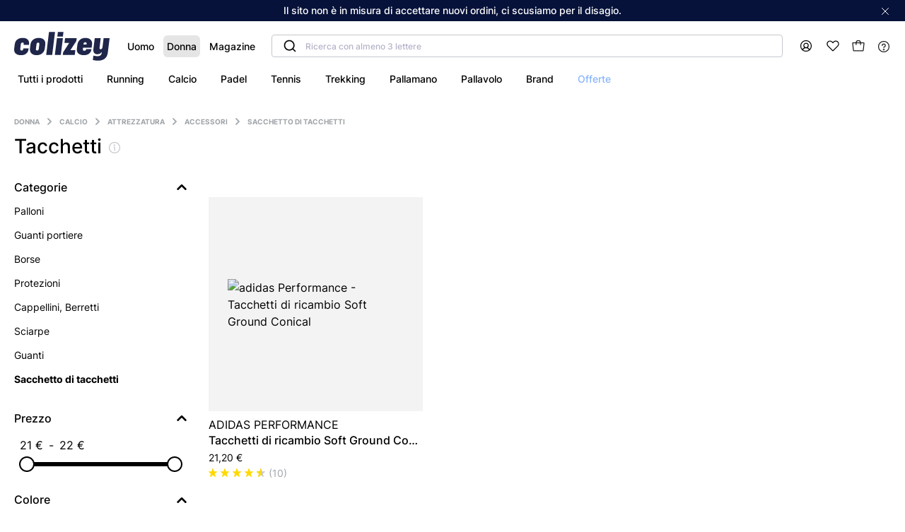

--- FILE ---
content_type: text/html; charset=UTF-8
request_url: https://colizey.it/donna/sacchetto-di-tacchetti-attrezzatura-giocatore-calcio-17125/
body_size: 48116
content:
<!DOCTYPE html><html prefix="og: http://ogp.me/ns#" lang="it"><head><script src="https://browser.sentry-cdn.com/5.6.3/bundle.min.js" integrity="sha384-/Cqa/8kaWn7emdqIBLk3AkFMAHBk0LObErtMhO+hr52CntkaurEnihPmqYj3uJho" crossorigin="anonymous" defer></script><script> window.addEventListener('DOMContentLoaded', function () {
Sentry.init({
dsn: 'https://7aa33587531b45a1a3cac3efff655bf8@sentry.io/1550176',
ignoreErrors: [
'Batch',
'Non-Error exception captured',
'Non-Error promise rejection captured',
'coche_blancheyeuxalléluia',
],
whitelistUrls: [/colizey/]
});
})
</script><script> let globalDataTranslator = {};
</script><script type="text/javascript"> window.kameleoonQueue = window.kameleoonQueue || [];
window.kameleoonStartLoadTime = new Date().getTime();
if (! document.getElementById("kameleoonLoadingStyleSheet") && ! window.kameleoonDisplayPageTimeOut) {
var kameleoonS = document.getElementsByTagName("script")[0];
var kameleoonCc = "* { visibility: hidden !important; background-image: none !important; }";
var kameleoonStn = document.createElement("style");
kameleoonStn.type = "text/css";
kameleoonStn.id = "kameleoonLoadingStyleSheet";
if (kameleoonStn.styleSheet) {
kameleoonStn.styleSheet.cssText = kameleoonCc;
} else {
kameleoonStn.appendChild(document.createTextNode(kameleoonCc));
}
kameleoonS.parentNode.insertBefore(kameleoonStn, kameleoonS);
window.kameleoonDisplayPage = function(fromEngine) {
if (!fromEngine) {
window.kameleoonTimeout = true;
}
if (kameleoonStn.parentNode) {
kameleoonStn.parentNode.removeChild(kameleoonStn);
}
};
window.kameleoonDisplayPageTimeOut = window.setTimeout(window.kameleoonDisplayPage, 1000);
}
</script><script type="text/javascript" src="//hugi3bzk9v.kameleoon.eu/kameleoon.js" async="true"></script><meta charset="UTF-8" /><link rel="icon" sizes="144x144" href="/build/www/images/colizey-v2-favicon.png"><title>Tacchetti - Colizey</title><meta name="description" content="null" /><meta property="og:title" content="Tacchetti - Colizey" /><meta property="og:description" content="null" /><meta property="og:type" content="website" /><meta property="og:image" content="https://static.colizey.fr/media/open/1738952690632339/92278e68-1b8d-4dd5-9a18-5562241900ba/m.jpg" /><meta name="viewport" content="width=device-width, initial-scale=1.0, minimum-scale=1.0"><style>/* http://meyerweb.com/eric/tools/css/reset/
   v2.0 | 20110126
   License: none (public domain)
*/
html, body, div, span, applet, object, iframe,
h1, h2, h3, h4, h5, h6, p, blockquote, pre,
a, abbr, acronym, address, big, cite, code,
del, dfn, em, img, ins, kbd, q, s, samp,
small, tt, var,
center,
dl, dt, dd, fieldset, form, label, legend,
table, caption, tbody, tfoot, thead, tr, th, td,
article, aside, canvas, details, embed,
figure, figcaption, footer, header, hgroup,
menu, nav, output, ruby, section, summary,
time, mark, audio, video {
  margin: 0;
  padding: 0;
  border: 0;
  font-size: 100%;
  font: inherit;
  vertical-align: baseline;
}

/* HTML5 display-role reset for older browsers */
article, aside, details, figcaption, figure,
footer, header, hgroup, menu, nav, section {
  display: block;
}

body {
  line-height: 1;
}

blockquote, q {
  quotes: none;
}

blockquote:before, blockquote:after,
q:before, q:after {
  content: '';
  content: none;
}

table {
  border-collapse: collapse;
  border-spacing: 0;
}

ol {
  margin: 0;
}

@keyframes spin {
  from {
    transform: rotate(0deg);
  }
  to {
    transform: rotate(360deg);
  }
}

@keyframes tremor-sport {
  0% {
    transform: rotate(0deg);
  }
  50% {
    transform: rotate(30deg);
  }
  100% {
    transform: rotate(0deg);
  }
}

@keyframes slideout {
  0% {
    transform: translateX(0);
  }
  30% {
    transform: translateX(-10%);
  }
  100% {
    transform: translateX(100%);
  }
}

@keyframes slideUpToCenter {
  0% {
    transform: translate(-50%, 100%);
  }
  100% {
    transform: translate(-50%, -50%);
  }
}

@keyframes slideDownToCenter {
  0% {
    transform: translate(-50%, -50%);
  }
  100% {
    transform: translate(-50%, 150%);
  }
}

@keyframes slideUp {
  0% {
    transform: translateY(100%);
  }
  100% {
    transform: translateY(0);
  }
}

@keyframes slideDown {
  0% {
    transform: translateY(0);
  }
  100% {
    transform: translateY(100%);
  }
}

.m-0 {
  margin: 0 0;
}

.mt-0 {
  margin-top: 0;
}

.mt-0-i {
  /* stylelint-disable-next-line declaration-no-important */
  margin-top: 0 !important;
}

.mr-0 {
  margin-right: 0;
}

.mb-0 {
  margin-bottom: 0;
}

.ml-0 {
  margin-left: 0;
}

.m-h {
  margin: 0.5rem 0.5rem;
}

.mt-h {
  margin-top: 0.5rem;
}

.mt-h-i {
  /* stylelint-disable-next-line declaration-no-important */
  margin-top: 0.5rem !important;
}

.mr-h {
  margin-right: 0.5rem;
}

.mb-h {
  margin-bottom: 0.5rem;
}

.ml-h {
  margin-left: 0.5rem;
}

.m-1 {
  margin: 1rem 1rem;
}

.mt-1 {
  margin-top: 1rem;
}

.mt-1-i {
  /* stylelint-disable-next-line declaration-no-important */
  margin-top: 1rem !important;
}

.mr-1 {
  margin-right: 1rem;
}

.mb-1 {
  margin-bottom: 1rem;
}

.ml-1 {
  margin-left: 1rem;
}

.m-2 {
  margin: 1.5rem 1.5rem;
}

.mt-2 {
  margin-top: 1.5rem;
}

.mt-2-i {
  /* stylelint-disable-next-line declaration-no-important */
  margin-top: 1.5rem !important;
}

.mr-2 {
  margin-right: 1.5rem;
}

.mb-2 {
  margin-bottom: 1.5rem;
}

.ml-2 {
  margin-left: 1.5rem;
}

.m-3 {
  margin: 3rem 3rem;
}

.mt-3 {
  margin-top: 3rem;
}

.mt-3-i {
  /* stylelint-disable-next-line declaration-no-important */
  margin-top: 3rem !important;
}

.mr-3 {
  margin-right: 3rem;
}

.mb-3 {
  margin-bottom: 3rem;
}

.ml-3 {
  margin-left: 3rem;
}

.m-4 {
  margin: 4rem 4rem;
}

.mt-4 {
  margin-top: 4rem;
}

.mt-4-i {
  /* stylelint-disable-next-line declaration-no-important */
  margin-top: 4rem !important;
}

.mr-4 {
  margin-right: 4rem;
}

.mb-4 {
  margin-bottom: 4rem;
}

.ml-4 {
  margin-left: 4rem;
}

.m-5 {
  margin: 5rem 5rem;
}

.mt-5 {
  margin-top: 5rem;
}

.mt-5-i {
  /* stylelint-disable-next-line declaration-no-important */
  margin-top: 5rem !important;
}

.mr-5 {
  margin-right: 5rem;
}

.mb-5 {
  margin-bottom: 5rem;
}

.ml-5 {
  margin-left: 5rem;
}

.m-6 {
  margin: 6rem 6rem;
}

.mt-6 {
  margin-top: 6rem;
}

.mt-6-i {
  /* stylelint-disable-next-line declaration-no-important */
  margin-top: 6rem !important;
}

.mr-6 {
  margin-right: 6rem;
}

.mb-6 {
  margin-bottom: 6rem;
}

.ml-6 {
  margin-left: 6rem;
}

.m-7 {
  margin: 7rem 7rem;
}

.mt-7 {
  margin-top: 7rem;
}

.mt-7-i {
  /* stylelint-disable-next-line declaration-no-important */
  margin-top: 7rem !important;
}

.mr-7 {
  margin-right: 7rem;
}

.mb-7 {
  margin-bottom: 7rem;
}

.ml-7 {
  margin-left: 7rem;
}

.m-8 {
  margin: 8rem 8rem;
}

.mt-8 {
  margin-top: 8rem;
}

.mt-8-i {
  /* stylelint-disable-next-line declaration-no-important */
  margin-top: 8rem !important;
}

.mr-8 {
  margin-right: 8rem;
}

.mb-8 {
  margin-bottom: 8rem;
}

.ml-8 {
  margin-left: 8rem;
}

@media (max-width: 991.98px) {
  .md-m-0 {
    margin: 0 0;
  }
  .md-mt-0 {
    margin-top: 0;
  }
  .md-mr-0 {
    margin-right: 0;
  }
  .md-mb-0 {
    margin-bottom: 0;
  }
  .md-ml-0 {
    margin-left: 0;
  }
}

@media (max-width: 991.98px) {
  .md-m-h {
    margin: 0.5rem 0.5rem;
  }
  .md-mt-h {
    margin-top: 0.5rem;
  }
  .md-mr-h {
    margin-right: 0.5rem;
  }
  .md-mb-h {
    margin-bottom: 0.5rem;
  }
  .md-ml-h {
    margin-left: 0.5rem;
  }
}

@media (max-width: 991.98px) {
  .md-m-1 {
    margin: 1rem 1rem;
  }
  .md-mt-1 {
    margin-top: 1rem;
  }
  .md-mr-1 {
    margin-right: 1rem;
  }
  .md-mb-1 {
    margin-bottom: 1rem;
  }
  .md-ml-1 {
    margin-left: 1rem;
  }
}

@media (max-width: 991.98px) {
  .md-m-2 {
    margin: 1.5rem 1.5rem;
  }
  .md-mt-2 {
    margin-top: 1.5rem;
  }
  .md-mr-2 {
    margin-right: 1.5rem;
  }
  .md-mb-2 {
    margin-bottom: 1.5rem;
  }
  .md-ml-2 {
    margin-left: 1.5rem;
  }
}

@media (max-width: 991.98px) {
  .md-m-3 {
    margin: 3rem 3rem;
  }
  .md-mt-3 {
    margin-top: 3rem;
  }
  .md-mr-3 {
    margin-right: 3rem;
  }
  .md-mb-3 {
    margin-bottom: 3rem;
  }
  .md-ml-3 {
    margin-left: 3rem;
  }
}

@media (max-width: 991.98px) {
  .md-m-4 {
    margin: 4rem 4rem;
  }
  .md-mt-4 {
    margin-top: 4rem;
  }
  .md-mr-4 {
    margin-right: 4rem;
  }
  .md-mb-4 {
    margin-bottom: 4rem;
  }
  .md-ml-4 {
    margin-left: 4rem;
  }
}

@media (max-width: 991.98px) {
  .md-m-5 {
    margin: 5rem 5rem;
  }
  .md-mt-5 {
    margin-top: 5rem;
  }
  .md-mr-5 {
    margin-right: 5rem;
  }
  .md-mb-5 {
    margin-bottom: 5rem;
  }
  .md-ml-5 {
    margin-left: 5rem;
  }
}

@media (max-width: 991.98px) {
  .md-m-6 {
    margin: 6rem 6rem;
  }
  .md-mt-6 {
    margin-top: 6rem;
  }
  .md-mr-6 {
    margin-right: 6rem;
  }
  .md-mb-6 {
    margin-bottom: 6rem;
  }
  .md-ml-6 {
    margin-left: 6rem;
  }
}

@media (max-width: 991.98px) {
  .md-m-7 {
    margin: 7rem 7rem;
  }
  .md-mt-7 {
    margin-top: 7rem;
  }
  .md-mr-7 {
    margin-right: 7rem;
  }
  .md-mb-7 {
    margin-bottom: 7rem;
  }
  .md-ml-7 {
    margin-left: 7rem;
  }
}

@media (max-width: 991.98px) {
  .md-m-8 {
    margin: 8rem 8rem;
  }
  .md-mt-8 {
    margin-top: 8rem;
  }
  .md-mr-8 {
    margin-right: 8rem;
  }
  .md-mb-8 {
    margin-bottom: 8rem;
  }
  .md-ml-8 {
    margin-left: 8rem;
  }
}

@media (max-width: 768.98px) {
  .sm-m-0 {
    margin: 0 0;
  }
  .sm-mt-0 {
    margin-top: 0;
  }
  .sm-mr-0 {
    margin-right: 0;
  }
  .sm-mb-0 {
    margin-bottom: 0;
  }
  .sm-ml-0 {
    margin-left: 0;
  }
}

@media (max-width: 768.98px) {
  .sm-m-h {
    margin: 0.5rem 0.5rem;
  }
  .sm-mt-h {
    margin-top: 0.5rem;
  }
  .sm-mr-h {
    margin-right: 0.5rem;
  }
  .sm-mb-h {
    margin-bottom: 0.5rem;
  }
  .sm-ml-h {
    margin-left: 0.5rem;
  }
}

@media (max-width: 768.98px) {
  .sm-m-1 {
    margin: 1rem 1rem;
  }
  .sm-mt-1 {
    margin-top: 1rem;
  }
  .sm-mr-1 {
    margin-right: 1rem;
  }
  .sm-mb-1 {
    margin-bottom: 1rem;
  }
  .sm-ml-1 {
    margin-left: 1rem;
  }
}

@media (max-width: 768.98px) {
  .sm-m-2 {
    margin: 1.5rem 1.5rem;
  }
  .sm-mt-2 {
    margin-top: 1.5rem;
  }
  .sm-mr-2 {
    margin-right: 1.5rem;
  }
  .sm-mb-2 {
    margin-bottom: 1.5rem;
  }
  .sm-ml-2 {
    margin-left: 1.5rem;
  }
}

@media (max-width: 768.98px) {
  .sm-m-3 {
    margin: 3rem 3rem;
  }
  .sm-mt-3 {
    margin-top: 3rem;
  }
  .sm-mr-3 {
    margin-right: 3rem;
  }
  .sm-mb-3 {
    margin-bottom: 3rem;
  }
  .sm-ml-3 {
    margin-left: 3rem;
  }
}

@media (max-width: 768.98px) {
  .sm-m-4 {
    margin: 4rem 4rem;
  }
  .sm-mt-4 {
    margin-top: 4rem;
  }
  .sm-mr-4 {
    margin-right: 4rem;
  }
  .sm-mb-4 {
    margin-bottom: 4rem;
  }
  .sm-ml-4 {
    margin-left: 4rem;
  }
}

@media (max-width: 768.98px) {
  .sm-m-5 {
    margin: 5rem 5rem;
  }
  .sm-mt-5 {
    margin-top: 5rem;
  }
  .sm-mr-5 {
    margin-right: 5rem;
  }
  .sm-mb-5 {
    margin-bottom: 5rem;
  }
  .sm-ml-5 {
    margin-left: 5rem;
  }
}

@media (max-width: 768.98px) {
  .sm-m-6 {
    margin: 6rem 6rem;
  }
  .sm-mt-6 {
    margin-top: 6rem;
  }
  .sm-mr-6 {
    margin-right: 6rem;
  }
  .sm-mb-6 {
    margin-bottom: 6rem;
  }
  .sm-ml-6 {
    margin-left: 6rem;
  }
}

@media (max-width: 768.98px) {
  .sm-m-7 {
    margin: 7rem 7rem;
  }
  .sm-mt-7 {
    margin-top: 7rem;
  }
  .sm-mr-7 {
    margin-right: 7rem;
  }
  .sm-mb-7 {
    margin-bottom: 7rem;
  }
  .sm-ml-7 {
    margin-left: 7rem;
  }
}

@media (max-width: 768.98px) {
  .sm-m-8 {
    margin: 8rem 8rem;
  }
  .sm-mt-8 {
    margin-top: 8rem;
  }
  .sm-mr-8 {
    margin-right: 8rem;
  }
  .sm-mb-8 {
    margin-bottom: 8rem;
  }
  .sm-ml-8 {
    margin-left: 8rem;
  }
}

.p-0 {
  padding: 0 0;
}

.pt-0 {
  padding-top: 0;
}

.pt-0-i {
  /* stylelint-disable-next-line declaration-no-important */
  padding-top: 0 !important;
}

.pr-0 {
  padding-right: 0;
}

.pb-0 {
  padding-bottom: 0;
}

.pl-0 {
  padding-left: 0;
}

.p-h {
  padding: 0.5rem 0.5rem;
}

.pt-h {
  padding-top: 0.5rem;
}

.pt-h-i {
  /* stylelint-disable-next-line declaration-no-important */
  padding-top: 0.5rem !important;
}

.pr-h {
  padding-right: 0.5rem;
}

.pb-h {
  padding-bottom: 0.5rem;
}

.pl-h {
  padding-left: 0.5rem;
}

.p-1 {
  padding: 1rem 1rem;
}

.pt-1 {
  padding-top: 1rem;
}

.pt-1-i {
  /* stylelint-disable-next-line declaration-no-important */
  padding-top: 1rem !important;
}

.pr-1 {
  padding-right: 1rem;
}

.pb-1 {
  padding-bottom: 1rem;
}

.pl-1 {
  padding-left: 1rem;
}

.p-2 {
  padding: 1.5rem 1.5rem;
}

.pt-2 {
  padding-top: 1.5rem;
}

.pt-2-i {
  /* stylelint-disable-next-line declaration-no-important */
  padding-top: 1.5rem !important;
}

.pr-2 {
  padding-right: 1.5rem;
}

.pb-2 {
  padding-bottom: 1.5rem;
}

.pl-2 {
  padding-left: 1.5rem;
}

.p-3 {
  padding: 3rem 3rem;
}

.pt-3 {
  padding-top: 3rem;
}

.pt-3-i {
  /* stylelint-disable-next-line declaration-no-important */
  padding-top: 3rem !important;
}

.pr-3 {
  padding-right: 3rem;
}

.pb-3 {
  padding-bottom: 3rem;
}

.pl-3 {
  padding-left: 3rem;
}

.p-4 {
  padding: 4rem 4rem;
}

.pt-4 {
  padding-top: 4rem;
}

.pt-4-i {
  /* stylelint-disable-next-line declaration-no-important */
  padding-top: 4rem !important;
}

.pr-4 {
  padding-right: 4rem;
}

.pb-4 {
  padding-bottom: 4rem;
}

.pl-4 {
  padding-left: 4rem;
}

.p-5 {
  padding: 5rem 5rem;
}

.pt-5 {
  padding-top: 5rem;
}

.pt-5-i {
  /* stylelint-disable-next-line declaration-no-important */
  padding-top: 5rem !important;
}

.pr-5 {
  padding-right: 5rem;
}

.pb-5 {
  padding-bottom: 5rem;
}

.pl-5 {
  padding-left: 5rem;
}

.p-6 {
  padding: 6rem 6rem;
}

.pt-6 {
  padding-top: 6rem;
}

.pt-6-i {
  /* stylelint-disable-next-line declaration-no-important */
  padding-top: 6rem !important;
}

.pr-6 {
  padding-right: 6rem;
}

.pb-6 {
  padding-bottom: 6rem;
}

.pl-6 {
  padding-left: 6rem;
}

.p-7 {
  padding: 7rem 7rem;
}

.pt-7 {
  padding-top: 7rem;
}

.pt-7-i {
  /* stylelint-disable-next-line declaration-no-important */
  padding-top: 7rem !important;
}

.pr-7 {
  padding-right: 7rem;
}

.pb-7 {
  padding-bottom: 7rem;
}

.pl-7 {
  padding-left: 7rem;
}

.p-8 {
  padding: 8rem 8rem;
}

.pt-8 {
  padding-top: 8rem;
}

.pt-8-i {
  /* stylelint-disable-next-line declaration-no-important */
  padding-top: 8rem !important;
}

.pr-8 {
  padding-right: 8rem;
}

.pb-8 {
  padding-bottom: 8rem;
}

.pl-8 {
  padding-left: 8rem;
}

@media (max-width: 991.98px) {
  .md-p-0 {
    padding: 0 0;
  }
  .md-pt-0 {
    padding-top: 0;
  }
  .md-pr-0 {
    padding-right: 0;
  }
  .md-pb-0 {
    padding-bottom: 0;
  }
  .md-pl-0 {
    padding-left: 0;
  }
}

@media (max-width: 991.98px) {
  .md-p-h {
    padding: 0.5rem 0.5rem;
  }
  .md-pt-h {
    padding-top: 0.5rem;
  }
  .md-pr-h {
    padding-right: 0.5rem;
  }
  .md-pb-h {
    padding-bottom: 0.5rem;
  }
  .md-pl-h {
    padding-left: 0.5rem;
  }
}

@media (max-width: 991.98px) {
  .md-p-1 {
    padding: 1rem 1rem;
  }
  .md-pt-1 {
    padding-top: 1rem;
  }
  .md-pr-1 {
    padding-right: 1rem;
  }
  .md-pb-1 {
    padding-bottom: 1rem;
  }
  .md-pl-1 {
    padding-left: 1rem;
  }
}

@media (max-width: 991.98px) {
  .md-p-2 {
    padding: 1.5rem 1.5rem;
  }
  .md-pt-2 {
    padding-top: 1.5rem;
  }
  .md-pr-2 {
    padding-right: 1.5rem;
  }
  .md-pb-2 {
    padding-bottom: 1.5rem;
  }
  .md-pl-2 {
    padding-left: 1.5rem;
  }
}

@media (max-width: 991.98px) {
  .md-p-3 {
    padding: 3rem 3rem;
  }
  .md-pt-3 {
    padding-top: 3rem;
  }
  .md-pr-3 {
    padding-right: 3rem;
  }
  .md-pb-3 {
    padding-bottom: 3rem;
  }
  .md-pl-3 {
    padding-left: 3rem;
  }
}

@media (max-width: 991.98px) {
  .md-p-4 {
    padding: 4rem 4rem;
  }
  .md-pt-4 {
    padding-top: 4rem;
  }
  .md-pr-4 {
    padding-right: 4rem;
  }
  .md-pb-4 {
    padding-bottom: 4rem;
  }
  .md-pl-4 {
    padding-left: 4rem;
  }
}

@media (max-width: 991.98px) {
  .md-p-5 {
    padding: 5rem 5rem;
  }
  .md-pt-5 {
    padding-top: 5rem;
  }
  .md-pr-5 {
    padding-right: 5rem;
  }
  .md-pb-5 {
    padding-bottom: 5rem;
  }
  .md-pl-5 {
    padding-left: 5rem;
  }
}

@media (max-width: 991.98px) {
  .md-p-6 {
    padding: 6rem 6rem;
  }
  .md-pt-6 {
    padding-top: 6rem;
  }
  .md-pr-6 {
    padding-right: 6rem;
  }
  .md-pb-6 {
    padding-bottom: 6rem;
  }
  .md-pl-6 {
    padding-left: 6rem;
  }
}

@media (max-width: 991.98px) {
  .md-p-7 {
    padding: 7rem 7rem;
  }
  .md-pt-7 {
    padding-top: 7rem;
  }
  .md-pr-7 {
    padding-right: 7rem;
  }
  .md-pb-7 {
    padding-bottom: 7rem;
  }
  .md-pl-7 {
    padding-left: 7rem;
  }
}

@media (max-width: 991.98px) {
  .md-p-8 {
    padding: 8rem 8rem;
  }
  .md-pt-8 {
    padding-top: 8rem;
  }
  .md-pr-8 {
    padding-right: 8rem;
  }
  .md-pb-8 {
    padding-bottom: 8rem;
  }
  .md-pl-8 {
    padding-left: 8rem;
  }
}

@media (max-width: 768.98px) {
  .sm-p-0 {
    padding: 0 0;
  }
  .sm-pt-0 {
    padding-top: 0;
  }
  .sm-pr-0 {
    padding-right: 0;
  }
  .sm-pb-0 {
    padding-bottom: 0;
  }
  .sm-pl-0 {
    padding-left: 0;
  }
}

@media (max-width: 768.98px) {
  .sm-p-h {
    padding: 0.5rem 0.5rem;
  }
  .sm-pt-h {
    padding-top: 0.5rem;
  }
  .sm-pr-h {
    padding-right: 0.5rem;
  }
  .sm-pb-h {
    padding-bottom: 0.5rem;
  }
  .sm-pl-h {
    padding-left: 0.5rem;
  }
}

@media (max-width: 768.98px) {
  .sm-p-1 {
    padding: 1rem 1rem;
  }
  .sm-pt-1 {
    padding-top: 1rem;
  }
  .sm-pr-1 {
    padding-right: 1rem;
  }
  .sm-pb-1 {
    padding-bottom: 1rem;
  }
  .sm-pl-1 {
    padding-left: 1rem;
  }
}

@media (max-width: 768.98px) {
  .sm-p-2 {
    padding: 1.5rem 1.5rem;
  }
  .sm-pt-2 {
    padding-top: 1.5rem;
  }
  .sm-pr-2 {
    padding-right: 1.5rem;
  }
  .sm-pb-2 {
    padding-bottom: 1.5rem;
  }
  .sm-pl-2 {
    padding-left: 1.5rem;
  }
}

@media (max-width: 768.98px) {
  .sm-p-3 {
    padding: 3rem 3rem;
  }
  .sm-pt-3 {
    padding-top: 3rem;
  }
  .sm-pr-3 {
    padding-right: 3rem;
  }
  .sm-pb-3 {
    padding-bottom: 3rem;
  }
  .sm-pl-3 {
    padding-left: 3rem;
  }
}

@media (max-width: 768.98px) {
  .sm-p-4 {
    padding: 4rem 4rem;
  }
  .sm-pt-4 {
    padding-top: 4rem;
  }
  .sm-pr-4 {
    padding-right: 4rem;
  }
  .sm-pb-4 {
    padding-bottom: 4rem;
  }
  .sm-pl-4 {
    padding-left: 4rem;
  }
}

@media (max-width: 768.98px) {
  .sm-p-5 {
    padding: 5rem 5rem;
  }
  .sm-pt-5 {
    padding-top: 5rem;
  }
  .sm-pr-5 {
    padding-right: 5rem;
  }
  .sm-pb-5 {
    padding-bottom: 5rem;
  }
  .sm-pl-5 {
    padding-left: 5rem;
  }
}

@media (max-width: 768.98px) {
  .sm-p-6 {
    padding: 6rem 6rem;
  }
  .sm-pt-6 {
    padding-top: 6rem;
  }
  .sm-pr-6 {
    padding-right: 6rem;
  }
  .sm-pb-6 {
    padding-bottom: 6rem;
  }
  .sm-pl-6 {
    padding-left: 6rem;
  }
}

@media (max-width: 768.98px) {
  .sm-p-7 {
    padding: 7rem 7rem;
  }
  .sm-pt-7 {
    padding-top: 7rem;
  }
  .sm-pr-7 {
    padding-right: 7rem;
  }
  .sm-pb-7 {
    padding-bottom: 7rem;
  }
  .sm-pl-7 {
    padding-left: 7rem;
  }
}

@media (max-width: 768.98px) {
  .sm-p-8 {
    padding: 8rem 8rem;
  }
  .sm-pt-8 {
    padding-top: 8rem;
  }
  .sm-pr-8 {
    padding-right: 8rem;
  }
  .sm-pb-8 {
    padding-bottom: 8rem;
  }
  .sm-pl-8 {
    padding-left: 8rem;
  }
}

.pr {
  position: relative;
}

@media (max-width: 991.98px) {
  .md-ps {
    position: static;
  }
}

.scrollable {
  overflow-y: scroll;
}

.pointer {
  cursor: pointer;
}

.pe-n {
  pointer-events: none;
}

.lock-scroll {
  height: 100vh;
  overflow: hidden;
}

.r-r-90 {
  transform: rotate(90deg);
}

.r-l-90 {
  transform: rotate(-90deg);
}

.border-radius-8 {
  border-radius: 8px;
}

.border-grey-light {
  border: 1px solid #f3f3f3;
  border-radius: 8px;
}

.df {
  display: flex;
}

.dib {
  /* stylelint-disable-next-line declaration-no-important */
  display: inline-block !important;
}

.wsnw {
  white-space: nowrap;
}

.fdc {
  flex-direction: column;
}

.fdrr {
  flex-direction: row-reverse;
}

.jcc {
  justify-content: center;
}

.jcfe {
  justify-content: flex-end;
}

.jcfs {
  justify-content: flex-start;
}

.jcsb {
  justify-content: space-between;
}

.jcsa {
  justify-content: space-around;
}

.aic {
  align-items: center;
}

.aib {
  align-items: baseline;
}

.aifs {
  align-items: flex-start;
}

.aife {
  align-items: flex-end;
}

.fww {
  flex-wrap: wrap;
}

.f1 {
  flex: 1;
}

.fg1 {
  flex-grow: 1;
}

.fs0 {
  flex-shrink: 0;
}

.fb100 {
  flex-basis: 100%;
}

.fb25 {
  flex-basis: 25%;
}

.fb50 {
  flex-basis: 50%;
}

.fb75 {
  flex-basis: 75%;
}

.fb40 {
  flex-basis: 40%;
}

.fb33 {
  flex-basis: 33%;
}

.fb45 {
  flex-basis: 45%;
}

@media (max-width: 991.98px) {
  .md-fdc {
    flex-direction: column;
  }
  .md-fdr {
    flex-direction: row;
  }
  .md-jcfs {
    justify-content: flex-start;
  }
  .md-jcsb {
    justify-content: space-between;
  }
  .md-jcsa {
    justify-content: space-around;
  }
  .md-ais {
    align-items: stretch;
  }
  .md-aifs {
    align-items: flex-start;
  }
  .md-pl-2 {
    padding-left: 32px;
  }
  .md-mt-5 {
    margin-top: 5px;
  }
  .md-mr-2 {
    margin-right: 2rem;
  }
  .md-fb50 {
    flex-basis: 50%;
  }
  .md-fww {
    flex-wrap: wrap;
  }
  .md-w100 {
    width: 100%;
  }
}

@media (max-width: 768.98px) {
  .sm-fdc {
    flex-direction: column;
  }
  .sm-jcc {
    justify-content: center;
  }
  .sm-jcsb {
    justify-content: space-between;
  }
  .sm-jcfs {
    justify-content: flex-start;
  }
  .sm-aic {
    align-items: center;
  }
  .sm-fww {
    flex-wrap: wrap;
  }
  .sm-fdcr {
    flex-direction: column-reverse;
  }
  .sm-aifs {
    align-items: flex-start;
  }
  .sm-fb100 {
    flex-basis: 100%;
  }
  .sm-fba {
    flex-basis: auto;
  }
  .sm-fg1 {
    flex-grow: 1;
  }
}

.w100 {
  width: 100%;
}

.w90px {
  min-width: 90px;
}

.wfit {
  width: -webkit-fit-content;
  width: -moz-fit-content;
  width: fit-content;
}

.not-visible {
  visibility: hidden;
}

.separator--pdp {
  height: 1px;
  margin: 0 auto;
  width: 60%;
  background-color: var(--background-light);
}

.hidden {
  /* stylelint-disable-next-line declaration-no-important */
  display: none !important;
}

.hidden-mobile {
  /* stylelint-disable-next-line declaration-no-important */
  display: block !important;
}

@media (max-width: 768.98px) {
  .hidden-mobile {
    /* stylelint-disable-next-line declaration-no-important */
    display: none !important;
  }
}

.hidden-mobile-inline {
  /* stylelint-disable-next-line declaration-no-important */
  display: inline !important;
}

@media (max-width: 768.98px) {
  .hidden-mobile-inline {
    /* stylelint-disable-next-line declaration-no-important */
    display: none !important;
  }
}

.visible-mobile {
  /* stylelint-disable-next-line declaration-no-important */
  display: none !important;
}

@media (max-width: 768.98px) {
  .visible-mobile {
    /* stylelint-disable-next-line declaration-no-important */
    display: block !important;
  }
}

.visible-mobile-inline {
  /* stylelint-disable-next-line declaration-no-important */
  display: none !important;
}

@media (max-width: 768.98px) {
  .visible-mobile-inline {
    /* stylelint-disable-next-line declaration-no-important */
    display: inline !important;
  }
}

@media (max-width: 991.98px) {
  .md-fdc {
    flex-direction: column;
  }
}

@font-face {
  font-family: Inter;
  src: url(/build/www/fonts/inter-light-webfont.1d901654.woff2) format("woff2"), url(/build/www/fonts/Inter-Thin.5d118604.ttf) format("truetype");
  font-display: swap;
  font-weight: 200;
  font-style: normal;
}

@font-face {
  font-family: Inter;
  src: url(/build/www/fonts/inter-regular-webfont.be7cb18d.woff2) format("woff2"), url(/build/www/fonts/Inter-Regular.23917250.ttf) format("truetype");
  font-display: swap;
  font-weight: 400;
  font-style: normal;
}

@font-face {
  font-family: Inter;
  src: url(/build/www/fonts/inter-medium-webfont.c72c72b7.woff2) format("woff2"), url(/build/www/fonts/Inter-Medium.e7231ba3.ttf) format("truetype");
  font-display: swap;
  font-weight: 500;
  font-style: normal;
}

@font-face {
  font-family: Inter;
  src: url(/build/www/fonts/inter-medium-webfont.c72c72b7.woff2) format("woff2"), url(/build/www/fonts/Inter-Medium.e7231ba3.ttf) format("truetype");
  font-display: swap;
  font-weight: 600;
  font-style: normal;
}

@font-face {
  font-family: Inter;
  src: url(/build/www/fonts/inter-bold-webfont.54321e26.woff2) format("woff2"), url(/build/www/fonts/Inter-Bold.a73db89c.ttf) format("truetype");
  font-display: swap;
  font-weight: 700;
  font-style: normal;
}

@font-face {
  font-family: Inter;
  src: url(/build/www/fonts/inter-bold-webfont.54321e26.woff2) format("woff2"), url(/build/www/fonts/Inter-Bold.a73db89c.ttf) format("truetype");
  font-display: swap;
  font-weight: 900;
  font-style: normal;
}

@font-face {
  font-family: gg-eesti;
  src: url(/build/www/fonts/GT-EESTI-PRO-TEXT-MEDIUM.5b181e03.woff2) format("woff2"), url(/build/www/fonts/GT-EESTI-PRO-TEXT-MEDIUM.cabaff5d.ttf) format("truetype");
  font-display: swap;
  font-weight: 500;
  font-style: normal;
}

.center-text {
  text-align: center;
}

@media (max-width: 768.98px) {
  .md-center-text {
    text-align: center;
  }
}

.right-text {
  text-align: right;
}

@media (max-width: 768.98px) {
  .sm-left-text {
    text-align: left;
  }
}

.hover-underline:hover {
  text-decoration: underline;
}

.bold-text {
  font-weight: 700;
}

.strike-text {
  text-decoration: line-through;
}

em {
  font-style: italic;
}

:root {
  --primary-color: #07123a;
  --secondary-color: #87d4be;
  --primary-text-color: #000;
  --secondary-text-color: #a0a5a9;
  --ternary-text-color: #fff;
  --quadra-text-color: #667085;
  --primary-link-color: #88b5fc;
  --secondary-link-color: #000;
  --highlight1-text-color: #ff3e35;
  --highlight2-text-color: #16d898;
  --highlight3-text-color: #ffd900;
  --highlight4-text-color: #005ef2;
  --highlight5-text-color: #f18c77;
  --highlight6-text-color: #88b5fc;
  --error-text-color: #ff3e35;
  --background-default: #c4c7cc;
  --background-light: #e5e5e5;
  --background-xxlight: #f3f3f3;
  --border-default: #c4c7cc;
  --border-light: #e5e5e5;
  --border-xxlight: #f3f3f3;
  --border-dark: #000;
  --border-ldark: #222;
  --primary-button-dark-color: #07123a;
  --primary-button-dark-text-color: #fff;
  --primary-button-dark-border-color: #fff;
  --primary-button-dark-shadow-color: #07123a;
  --primary-button-light-color: #fff;
  --primary-button-light-text-color: #000;
  --primary-button-light-border-color: #000;
  --primary-button-light-shadow-color: #fff;
  --secondary-button-color: #88b5fc;
  --secondary-button-text-color: #fff;
  --secondary-button-border-color: #fff;
  --secondary-button-shadow-color: #005ef2;
}

.c-peach {
  color: #f18c77;
}

.bgc-peach {
  background-color: #f18c77;
}

.c-orange-std {
  color: #ff3e35;
}

.bgc-orange-std {
  background-color: #ff3e35;
}

.c-orange-light {
  color: #fbf0ea;
}

.bgc-orange-light {
  background-color: #fbf0ea;
}

.c-yellow-std {
  color: #ffd900;
}

.bgc-yellow-std {
  background-color: #ffd900;
}

.c-yellow-light {
  color: #ffe685;
}

.bgc-yellow-light {
  background-color: #ffe685;
}

.c-blue-std {
  color: #005ef2;
}

.bgc-blue-std {
  background-color: #005ef2;
}

.c-blue-flash {
  color: #00f;
}

.bgc-blue-flash {
  background-color: #00f;
}

.c-blue-light {
  color: #88b5fc;
}

.bgc-blue-light {
  background-color: #88b5fc;
}

.c-blue-opa {
  color: rgba(136, 181, 252, 0.3);
}

.bgc-blue-opa {
  background-color: rgba(136, 181, 252, 0.3);
}

.c-navy-std {
  color: #07123a;
}

.bgc-navy-std {
  background-color: #07123a;
}

.c-grey-std {
  color: #a0a5a9;
}

.bgc-grey-std {
  background-color: #a0a5a9;
}

.c-grey-light {
  color: #c4c7cc;
}

.bgc-grey-light {
  background-color: #c4c7cc;
}

.c-grey-xlight {
  color: #e5e5e5;
}

.bgc-grey-xlight {
  background-color: #e5e5e5;
}

.c-grey-xxlight {
  color: #f3f3f3;
}

.bgc-grey-xxlight {
  background-color: #f3f3f3;
}

.c-black {
  color: #000;
}

.bgc-black {
  background-color: #000;
}

.c-white {
  color: #fff;
}

.bgc-white {
  background-color: #fff;
}

.c-green-std {
  color: #16d898;
}

.bgc-green-std {
  background-color: #16d898;
}

.c-primary {
  color: var(--primary-color);
}

.bgc-primary {
  background-color: var(--primary-color);
}

.c-text-primary {
  color: var(--primary-text-color);
}

.bgc-text-primary {
  background-color: var(--primary-text-color);
}

.c-text-secondary {
  color: var(--secondary-text-color);
}

.bgc-text-secondary {
  background-color: var(--secondary-text-color);
}

.c-paypal {
  color: #0070ba;
}

.bgc-paypal {
  background-color: #0070ba;
}

.c-klarna {
  color: #ffb3c7;
}

.bgc-klarna {
  background-color: #ffb3c7;
}

.c-quadra-text {
  color: var(--quadra-text-color);
}

.bgc-quadra-text {
  background-color: var(--quadra-text-color);
}

.c-h-6-text {
  color: var(--highlight6-text-color);
}

.bgc-h-6-text {
  background-color: var(--highlight6-text-color);
}

.c-navy-opa {
  color: rgba(31, 38, 74, 0.13);
}

.bgc-navy-opa {
  background-color: rgba(31, 38, 74, 0.13);
}

.c-ldark {
  color: var(--border-ldark);
}

.bgc-ldark {
  background-color: var(--border-ldark);
}

.c-error {
  color: var(--error-text-color);
}

.bgc-error {
  background-color: var(--error-text-color);
}

.c-success {
  color: #01ae5e;
}

.bgc-success {
  background-color: #01ae5e;
}

html {
  font-size: 100%;
  scroll-padding-top: var(--header-size);
}

:root {
  color-scheme: only light;
  --header-size: 100px;
  --search-header-size: 52px;
}

@media (min-width: 769px) {
  :root {
    --header-size: 106px;
  }
}

#axeptio_btn_dismiss {
  display: none !important;
}

body {
  color: var(--primary-text-color);
  -webkit-font-smoothing: antialiased;
}

body.block-scroll {
  overscroll-behavior: none;
}

body.block-scroll .body-wrapper {
  overflow: hidden;
  width: 100vw;
  max-width: 100vw;
  height: 100vh;
}

body.block-scroll-soft {
  overflow: hidden;
}

body.block-scroll-soft .body-wrapper {
  overflow: hidden;
  width: 100vw;
  max-width: 100vw;
}

body .body-wrapper {
  overflow-x: hidden;
}

@media (min-width: 769px) {
  body .body-wrapper {
    overflow-x: initial;
  }
}

.grecaptcha-badge {
  bottom: 75px !important;
}

.full-height-container {
  --header-height-with-menu: calc(50px + 44px);
  --footer-height-with-links: 400px;
  min-height: calc(100vh - var(--header-height-with-menu) - var(--footer-height-with-links));
  /*&--tunnel {
    --header-height-without-menu: 100px;
    --footer-height-without-links: 238px;

    min-height: calc(100vh - var(--header-height-without-menu) - var(--footer-height-without-links)); // viewport height - header (small) - footer (small)
  }*/
}

.full-height-container--tunnel {
  --footer-height-with-links: 45px;
}

.full-height-container--empty {
  --header-height-with-menu: 50px;
  --footer-height-with-links: 0px;
  background-color: #f6f6f6;
  display: flex;
  justify-content: center;
  align-items: flex-start;
}

* {
  box-sizing: border-box;
}

ul {
  margin-top: 0;
}

svg, img {
  vertical-align: middle;
}

a {
  color: var(--primary-text-color);
  text-decoration: none;
  cursor: pointer;
  outline-style: none;
}

.svg-icon {
  height: 20px;
  width: 20px;
  overflow: visible;
}

.svg-icon.star {
  margin: 0 2px;
}

.cwrapper {
  max-width: 100%;
  margin: 0 auto;
  padding-left: 20px;
  padding-right: 20px;
  width: 1024px;
}

@media (min-width: 1200px) {
  .cwrapper {
    width: 1344px;
  }
}

.cwrapper--xs {
  max-width: 540px;
}

.cwrapper--small {
  width: 964px;
}

.cwrapper--tunnel {
  width: 964px;
}

.cwrapper--tunnel--small {
  width: 670px;
}

.cwrapper--without-padding {
  padding: 0;
}

.cwrapper--mag {
  width: 1140px;
}

.cwrapper--mag .img-holder img {
  display: block;
  max-width: 100%;
  margin: 0 auto 30px auto;
}

.cwrapper--no-mobile {
  padding: 0;
}

@media (min-width: 769px) {
  .cwrapper--no-mobile {
    padding-left: 20px;
    padding-right: 20px;
  }
}

@media (min-width: 769px) {
  .cwrapper--account-menu {
    width: 300px;
    padding-left: 5px;
  }
}

.overflow-wrapper {
  overflow: hidden;
}

.o-x-s {
  overflow-x: scroll;
}

#webWidget {
  /* stylelint-disable-next-line declaration-no-important */
  z-index: 100 !important;
}

.grecaptcha-badge {
  visibility: hidden;
}

.grecaptcha-policy {
  max-width: 400px;
  color: var(--background-default);
  padding-top: 10px;
  text-align: center;
  font-family: Inter, Helvetica Neue, Helvetica, Arial, sans-serif;
  font-weight: 400;
  font-size: 0.75rem;
}

.grecaptcha-policy a {
  color: var(--highlight6-text-color);
}

.grecaptcha-policy a:hover {
  text-decoration: underline;
}

.grecaptcha-page {
  display: flex;
  flex-direction: column;
  align-items: center;
  justify-content: center;
  font-family: Inter, Helvetica Neue, Helvetica, Arial, sans-serif;
  font-weight: 300;
  font-size: 1rem;
}

.grecaptcha-page h1 {
  font-family: Inter, Helvetica Neue, Helvetica, Arial, sans-serif;
  font-weight: 500;
  font-size: 1.5rem;
}

.form .alert-danger {
  display: block;
  color: var(--error-text-color);
  margin-bottom: 10px;
}

.form .alert-danger span {
  display: block;
}

.toggle-target {
  transition: transform .5s ease, opacity .5s ease, max-height .5s ease, max-width .5s ease, visibility 0s;
}

.toggle-target.no-animations {
  transition: none !important;
}

@media (min-width: 576px) {
  .toggle-target.no-animations-up-sm {
    transition: none !important;
  }
}

.toggled-display {
  display: none;
}

.toggled-slide-right {
  transition: transform .5s ease, opacity .5s ease, max-height .5s ease, max-width .5s ease, visibility .5s step-end !important;
  visibility: hidden;
  transform: translateX(100%);
}

.toggled-slide-left {
  transition: transform .5s ease, opacity .5s ease, max-height .5s ease, max-width .5s ease, visibility .5s step-end !important;
  visibility: hidden;
  transform: translateX(-100%);
}

.toggled-slide-bottom {
  transition: transform .5s ease, opacity .5s ease, max-height .5s ease, max-width .5s ease, visibility .5s step-end !important;
  visibility: hidden;
  transform: translateY(100%);
}

.toggled-slide-top {
  transition: transform .5s ease, opacity .5s ease, max-height .5s ease, max-width .5s ease, visibility .5s step-end !important;
  visibility: hidden;
  transform: translateY(-100%);
}

.toggled-collapse-h {
  transition: transform .5s ease, opacity .5s ease, max-height .5s ease, max-width .5s ease, visibility .5s step-end !important;
  visibility: hidden;
  overflow: hidden;
  max-width: 0 !important;
}

.toggled-collapse-v {
  transition: transform .5s ease, opacity .5s ease, max-height .5s ease, max-width .5s ease, visibility .5s step-end !important;
  visibility: hidden;
  max-height: 0 !important;
}

.toggled-fade {
  transition: transform .5s ease, opacity .5s ease, max-height .5s ease, max-width .5s ease, visibility .5s step-end !important;
  visibility: hidden;
  opacity: 0 !important;
}

@media (min-width: 1200px) and (max-width: 1649.98px) {
  .toggled-display-xl {
    display: none;
  }
  .toggled-slide-right-xl {
    transition: transform .5s ease, opacity .5s ease, max-height .5s ease, max-width .5s ease, visibility .5s step-end !important;
    visibility: hidden;
    transform: translateX(100%);
  }
  .toggled-slide-left-xl {
    transition: transform .5s ease, opacity .5s ease, max-height .5s ease, max-width .5s ease, visibility .5s step-end !important;
    visibility: hidden;
    transform: translateX(-100%);
  }
  .toggled-slide-bottom-xl {
    transition: transform .5s ease, opacity .5s ease, max-height .5s ease, max-width .5s ease, visibility .5s step-end !important;
    visibility: hidden;
    transform: translateY(100%);
  }
  .toggled-slide-top-xl {
    transition: transform .5s ease, opacity .5s ease, max-height .5s ease, max-width .5s ease, visibility .5s step-end !important;
    visibility: hidden;
    transform: translateY(-100%);
  }
  .toggled-collapse-h-xl {
    transition: transform .5s ease, opacity .5s ease, max-height .5s ease, max-width .5s ease, visibility .5s step-end !important;
    visibility: hidden;
    overflow: hidden;
    max-width: 0 !important;
  }
  .toggled-collapse-v-xl {
    transition: transform .5s ease, opacity .5s ease, max-height .5s ease, max-width .5s ease, visibility .5s step-end !important;
    visibility: hidden;
    overflow: hidden;
    max-height: 0 !important;
  }
  .toggled-fade-xl {
    transition: transform .5s ease, opacity .5s ease, max-height .5s ease, max-width .5s ease, visibility .5s step-end !important;
    visibility: hidden;
    opacity: 0 !important;
  }
}

@media (min-width: 992px) and (max-width: 1199.98px) {
  .toggled-display-lg {
    display: none;
  }
  .toggled-slide-right-lg {
    transition: transform .5s ease, opacity .5s ease, max-height .5s ease, max-width .5s ease, visibility .5s step-end !important;
    visibility: hidden;
    transform: translateX(100%);
  }
  .toggled-slide-left-lg {
    transition: transform .5s ease, opacity .5s ease, max-height .5s ease, max-width .5s ease, visibility .5s step-end !important;
    visibility: hidden;
    transform: translateX(-100%);
  }
  .toggled-slide-bottom-lg {
    transition: transform .5s ease, opacity .5s ease, max-height .5s ease, max-width .5s ease, visibility .5s step-end !important;
    visibility: hidden;
    transform: translateY(100%);
  }
  .toggled-slide-top-lg {
    transition: transform .5s ease, opacity .5s ease, max-height .5s ease, max-width .5s ease, visibility .5s step-end !important;
    visibility: hidden;
    transform: translateY(-100%);
  }
  .toggled-collapse-h-lg {
    transition: transform .5s ease, opacity .5s ease, max-height .5s ease, max-width .5s ease, visibility .5s step-end !important;
    visibility: hidden;
    overflow: hidden;
    max-width: 0 !important;
  }
  .toggled-collapse-v-lg {
    transition: transform .5s ease, opacity .5s ease, max-height .5s ease, max-width .5s ease, visibility .5s step-end !important;
    visibility: hidden;
    overflow: hidden;
    max-height: 0 !important;
  }
  .toggled-fade-lg {
    transition: transform .5s ease, opacity .5s ease, max-height .5s ease, max-width .5s ease, visibility .5s step-end !important;
    visibility: hidden;
    opacity: 0 !important;
  }
}

@media (min-width: 769px) and (max-width: 991.98px) {
  .toggled-display-md {
    display: none;
  }
  .toggled-slide-right-md {
    transition: transform .5s ease, opacity .5s ease, max-height .5s ease, max-width .5s ease, visibility .5s step-end !important;
    visibility: hidden;
    transform: translateX(100%);
  }
  .toggled-slide-left-md {
    transition: transform .5s ease, opacity .5s ease, max-height .5s ease, max-width .5s ease, visibility .5s step-end !important;
    visibility: hidden;
    transform: translateX(-100%);
  }
  .toggled-slide-bottom-md {
    transition: transform .5s ease, opacity .5s ease, max-height .5s ease, max-width .5s ease, visibility .5s step-end !important;
    visibility: hidden;
    transform: translateY(100%);
  }
  .toggled-slide-top-md {
    transition: transform .5s ease, opacity .5s ease, max-height .5s ease, max-width .5s ease, visibility .5s step-end !important;
    visibility: hidden;
    transform: translateY(-100%);
  }
  .toggled-fade-md {
    transition: transform .5s ease, opacity .5s ease, max-height .5s ease, max-width .5s ease, visibility .5s step-end !important;
    visibility: hidden;
    opacity: 0 !important;
  }
  .toggled-collapse-h-md {
    transition: transform .5s ease, opacity .5s ease, max-height .5s ease, max-width .5s ease, visibility .5s step-end !important;
    visibility: hidden;
    overflow: hidden;
    max-width: 0 !important;
  }
  .toggled-collapse-v-md {
    transition: transform .5s ease, opacity .5s ease, max-height .5s ease, max-width .5s ease, visibility .5s step-end !important;
    visibility: hidden;
    overflow: hidden;
    max-height: 0 !important;
  }
}

@media (min-width: 576px) and (max-width: 768.98px) {
  .toggled-display-sm {
    display: none;
  }
  .toggled-slide-right-sm {
    transition: transform .5s ease, opacity .5s ease, max-height .5s ease, max-width .5s ease, visibility .5s step-end !important;
    visibility: hidden;
    transform: translateX(100%);
  }
  .toggled-slide-left-sm {
    transition: transform .5s ease, opacity .5s ease, max-height .5s ease, max-width .5s ease, visibility .5s step-end !important;
    visibility: hidden;
    transform: translateX(-100%);
  }
  .toggled-slide-bottom-sm {
    transition: transform .5s ease, opacity .5s ease, max-height .5s ease, max-width .5s ease, visibility .5s step-end !important;
    visibility: hidden;
    transform: translateY(100%);
  }
  .toggled-slide-top-sm {
    transition: transform .5s ease, opacity .5s ease, max-height .5s ease, max-width .5s ease, visibility .5s step-end !important;
    visibility: hidden;
    transform: translateY(-100%);
  }
  .toggled-fade-sm {
    transition: transform .5s ease, opacity .5s ease, max-height .5s ease, max-width .5s ease, visibility .5s step-end !important;
    visibility: hidden;
    opacity: 0 !important;
  }
  .toggled-collapse-h-sm {
    transition: transform .5s ease, opacity .5s ease, max-height .5s ease, max-width .5s ease, visibility .5s step-end !important;
    visibility: hidden;
    overflow: hidden;
    max-width: 0 !important;
  }
  .toggled-collapse-v-sm {
    transition: transform .5s ease, opacity .5s ease, max-height .5s ease, max-width .5s ease, visibility .5s step-end !important;
    visibility: hidden;
    overflow: hidden;
    max-height: 0 !important;
  }
}

@media (max-width: 575.98px) {
  .toggled-display-xs {
    display: none;
  }
  .toggled-slide-right-xs {
    transition: transform .5s ease, opacity .5s ease, max-height .5s ease, max-width .5s ease, visibility .5s step-end !important;
    visibility: hidden;
    transform: translateX(100%);
  }
  .toggled-slide-left-xs {
    transition: transform .5s ease, opacity .5s ease, max-height .5s ease, max-width .5s ease, visibility .5s step-end !important;
    visibility: hidden;
    transform: translateX(-100%);
  }
  .toggled-slide-bottom-xs {
    transition: transform .5s ease, opacity .5s ease, max-height .5s ease, max-width .5s ease, visibility .5s step-end !important;
    visibility: hidden;
    transform: translateY(100%);
  }
  .toggled-slide-top-xs {
    transition: transform .5s ease, opacity .5s ease, max-height .5s ease, max-width .5s ease, visibility .5s step-end !important;
    visibility: hidden;
    transform: translateY(-100%);
  }
  .toggled-fade-xs {
    transition: transform .5s ease, opacity .5s ease, max-height .5s ease, max-width .5s ease, visibility .5s step-end !important;
    visibility: hidden;
    opacity: 0 !important;
  }
  .toggled-collapse-h-xs {
    transition: transform .5s ease, opacity .5s ease, max-height .5s ease, max-width .5s ease, visibility .5s step-end !important;
    visibility: hidden;
    overflow: hidden;
    max-width: 0 !important;
  }
  .toggled-collapse-v-xs {
    transition: transform .5s ease, opacity .5s ease, max-height .5s ease, max-width .5s ease, visibility .5s step-end !important;
    visibility: hidden;
    overflow: hidden;
    max-height: 0 !important;
  }
}

.iti {
  position: relative;
  display: inline-block;
}

.iti * {
  box-sizing: border-box;
  -moz-box-sizing: border-box;
}

.iti__hide {
  display: none;
}

.iti__v-hide {
  visibility: hidden;
}

.iti input, .iti input[type=text], .iti input[type=tel] {
  position: relative;
  z-index: 0;
  margin-top: 0 !important;
  margin-bottom: 0 !important;
  padding-right: 36px;
  margin-right: 0;
}

.iti__flag-container {
  position: absolute;
  top: 0;
  bottom: 0;
  right: 0;
  padding: 1px;
}

.iti__selected-flag {
  z-index: 1;
  position: relative;
  display: flex;
  align-items: center;
  height: 100%;
  padding: 0 6px 0 8px;
}

.iti__arrow {
  margin-left: 6px;
  width: 0;
  height: 0;
  border-left: 3px solid transparent;
  border-right: 3px solid transparent;
  border-top: 4px solid #555;
}

.iti__arrow--up {
  border-top: none;
  border-bottom: 4px solid #555;
}

.iti__country-list {
  position: absolute;
  z-index: 2;
  list-style: none;
  text-align: left;
  padding: 0;
  margin: 0 0 0 -1px;
  box-shadow: 1px 1px 4px rgba(0, 0, 0, 0.2);
  background-color: white;
  border: 1px solid #CCC;
  white-space: nowrap;
  max-height: 200px;
  overflow-y: scroll;
  -webkit-overflow-scrolling: touch;
}

.iti__country-list--dropup {
  bottom: 100%;
  margin-bottom: -1px;
}

@media (max-width: 500px) {
  .iti__country-list {
    white-space: normal;
  }
}

.iti__flag-box {
  display: inline-block;
  width: 20px;
}

.iti__divider {
  padding-bottom: 5px;
  margin-bottom: 5px;
  border-bottom: 1px solid #CCC;
}

.iti__country {
  padding: 5px 10px;
  outline: none;
}

.iti__dial-code {
  color: #999;
}

.iti__country.iti__highlight {
  background-color: rgba(0, 0, 0, 0.05);
}

.iti__flag-box, .iti__country-name, .iti__dial-code {
  vertical-align: middle;
}

.iti__flag-box, .iti__country-name {
  margin-right: 6px;
}

.iti--allow-dropdown input, .iti--allow-dropdown input[type=text], .iti--allow-dropdown input[type=tel], .iti--separate-dial-code input, .iti--separate-dial-code input[type=text], .iti--separate-dial-code input[type=tel] {
  padding-right: 6px;
  padding-left: 52px;
  margin-left: 0;
}

.iti--allow-dropdown .iti__flag-container, .iti--separate-dial-code .iti__flag-container {
  right: auto;
  left: 0;
}

.iti--allow-dropdown .iti__flag-container:hover {
  cursor: pointer;
}

.iti--allow-dropdown .iti__flag-container:hover .iti__selected-flag {
  background-color: rgba(0, 0, 0, 0.05);
}

.iti--allow-dropdown input[disabled] + .iti__flag-container:hover,
.iti--allow-dropdown input[readonly] + .iti__flag-container:hover {
  cursor: default;
}

.iti--allow-dropdown input[disabled] + .iti__flag-container:hover .iti__selected-flag,
.iti--allow-dropdown input[readonly] + .iti__flag-container:hover .iti__selected-flag {
  background-color: transparent;
}

.iti--separate-dial-code .iti__selected-flag {
  background-color: rgba(0, 0, 0, 0.05);
}

.iti--separate-dial-code .iti__selected-dial-code {
  margin-left: 6px;
}

.iti--container {
  position: absolute;
  top: -1000px;
  left: -1000px;
  z-index: 1060;
  padding: 1px;
}

.iti--container:hover {
  cursor: pointer;
}

.iti-mobile .iti--container {
  top: 30px;
  bottom: 30px;
  left: 30px;
  right: 30px;
  position: fixed;
}

.iti-mobile .iti__country-list {
  max-height: 100%;
  width: 100%;
}

.iti-mobile .iti__country {
  padding: 10px 10px;
  line-height: 1.5em;
}

.iti__flag {
  width: 20px;
}

.iti__flag.iti__be {
  width: 18px;
}

.iti__flag.iti__ch {
  width: 15px;
}

.iti__flag.iti__mc {
  width: 19px;
}

.iti__flag.iti__ne {
  width: 18px;
}

.iti__flag.iti__np {
  width: 13px;
}

.iti__flag.iti__va {
  width: 15px;
}

@media (-webkit-min-device-pixel-ratio: 2), (min-resolution: 192dpi) {
  .iti__flag {
    background-size: 5652px 15px;
  }
}

.iti__flag.iti__ac {
  height: 10px;
  background-position: 0px 0px;
}

.iti__flag.iti__ad {
  height: 14px;
  background-position: -22px 0px;
}

.iti__flag.iti__ae {
  height: 10px;
  background-position: -44px 0px;
}

.iti__flag.iti__af {
  height: 14px;
  background-position: -66px 0px;
}

.iti__flag.iti__ag {
  height: 14px;
  background-position: -88px 0px;
}

.iti__flag.iti__ai {
  height: 10px;
  background-position: -110px 0px;
}

.iti__flag.iti__al {
  height: 15px;
  background-position: -132px 0px;
}

.iti__flag.iti__am {
  height: 10px;
  background-position: -154px 0px;
}

.iti__flag.iti__ao {
  height: 14px;
  background-position: -176px 0px;
}

.iti__flag.iti__aq {
  height: 14px;
  background-position: -198px 0px;
}

.iti__flag.iti__ar {
  height: 13px;
  background-position: -220px 0px;
}

.iti__flag.iti__as {
  height: 10px;
  background-position: -242px 0px;
}

.iti__flag.iti__at {
  height: 14px;
  background-position: -264px 0px;
}

.iti__flag.iti__au {
  height: 10px;
  background-position: -286px 0px;
}

.iti__flag.iti__aw {
  height: 14px;
  background-position: -308px 0px;
}

.iti__flag.iti__ax {
  height: 13px;
  background-position: -330px 0px;
}

.iti__flag.iti__az {
  height: 10px;
  background-position: -352px 0px;
}

.iti__flag.iti__ba {
  height: 10px;
  background-position: -374px 0px;
}

.iti__flag.iti__bb {
  height: 14px;
  background-position: -396px 0px;
}

.iti__flag.iti__bd {
  height: 12px;
  background-position: -418px 0px;
}

.iti__flag.iti__be {
  height: 15px;
  background-position: -440px 0px;
}

.iti__flag.iti__bf {
  height: 14px;
  background-position: -460px 0px;
}

.iti__flag.iti__bg {
  height: 12px;
  background-position: -482px 0px;
}

.iti__flag.iti__bh {
  height: 12px;
  background-position: -504px 0px;
}

.iti__flag.iti__bi {
  height: 12px;
  background-position: -526px 0px;
}

.iti__flag.iti__bj {
  height: 14px;
  background-position: -548px 0px;
}

.iti__flag.iti__bl {
  height: 14px;
  background-position: -570px 0px;
}

.iti__flag.iti__bm {
  height: 10px;
  background-position: -592px 0px;
}

.iti__flag.iti__bn {
  height: 10px;
  background-position: -614px 0px;
}

.iti__flag.iti__bo {
  height: 14px;
  background-position: -636px 0px;
}

.iti__flag.iti__bq {
  height: 14px;
  background-position: -658px 0px;
}

.iti__flag.iti__br {
  height: 14px;
  background-position: -680px 0px;
}

.iti__flag.iti__bs {
  height: 10px;
  background-position: -702px 0px;
}

.iti__flag.iti__bt {
  height: 14px;
  background-position: -724px 0px;
}

.iti__flag.iti__bv {
  height: 15px;
  background-position: -746px 0px;
}

.iti__flag.iti__bw {
  height: 14px;
  background-position: -768px 0px;
}

.iti__flag.iti__by {
  height: 10px;
  background-position: -790px 0px;
}

.iti__flag.iti__bz {
  height: 14px;
  background-position: -812px 0px;
}

.iti__flag.iti__ca {
  height: 10px;
  background-position: -834px 0px;
}

.iti__flag.iti__cc {
  height: 10px;
  background-position: -856px 0px;
}

.iti__flag.iti__cd {
  height: 15px;
  background-position: -878px 0px;
}

.iti__flag.iti__cf {
  height: 14px;
  background-position: -900px 0px;
}

.iti__flag.iti__cg {
  height: 14px;
  background-position: -922px 0px;
}

.iti__flag.iti__ch {
  height: 15px;
  background-position: -944px 0px;
}

.iti__flag.iti__ci {
  height: 14px;
  background-position: -961px 0px;
}

.iti__flag.iti__ck {
  height: 10px;
  background-position: -983px 0px;
}

.iti__flag.iti__cl {
  height: 14px;
  background-position: -1005px 0px;
}

.iti__flag.iti__cm {
  height: 14px;
  background-position: -1027px 0px;
}

.iti__flag.iti__cn {
  height: 14px;
  background-position: -1049px 0px;
}

.iti__flag.iti__co {
  height: 14px;
  background-position: -1071px 0px;
}

.iti__flag.iti__cp {
  height: 14px;
  background-position: -1093px 0px;
}

.iti__flag.iti__cr {
  height: 12px;
  background-position: -1115px 0px;
}

.iti__flag.iti__cu {
  height: 10px;
  background-position: -1137px 0px;
}

.iti__flag.iti__cv {
  height: 12px;
  background-position: -1159px 0px;
}

.iti__flag.iti__cw {
  height: 14px;
  background-position: -1181px 0px;
}

.iti__flag.iti__cx {
  height: 10px;
  background-position: -1203px 0px;
}

.iti__flag.iti__cy {
  height: 14px;
  background-position: -1225px 0px;
}

.iti__flag.iti__cz {
  height: 14px;
  background-position: -1247px 0px;
}

.iti__flag.iti__de {
  height: 12px;
  background-position: -1269px 0px;
}

.iti__flag.iti__dg {
  height: 10px;
  background-position: -1291px 0px;
}

.iti__flag.iti__dj {
  height: 14px;
  background-position: -1313px 0px;
}

.iti__flag.iti__dk {
  height: 15px;
  background-position: -1335px 0px;
}

.iti__flag.iti__dm {
  height: 10px;
  background-position: -1357px 0px;
}

.iti__flag.iti__do {
  height: 14px;
  background-position: -1379px 0px;
}

.iti__flag.iti__dz {
  height: 14px;
  background-position: -1401px 0px;
}

.iti__flag.iti__ea {
  height: 14px;
  background-position: -1423px 0px;
}

.iti__flag.iti__ec {
  height: 14px;
  background-position: -1445px 0px;
}

.iti__flag.iti__ee {
  height: 13px;
  background-position: -1467px 0px;
}

.iti__flag.iti__eg {
  height: 14px;
  background-position: -1489px 0px;
}

.iti__flag.iti__eh {
  height: 10px;
  background-position: -1511px 0px;
}

.iti__flag.iti__er {
  height: 10px;
  background-position: -1533px 0px;
}

.iti__flag.iti__es {
  height: 14px;
  background-position: -1555px 0px;
}

.iti__flag.iti__et {
  height: 10px;
  background-position: -1577px 0px;
}

.iti__flag.iti__eu {
  height: 14px;
  background-position: -1599px 0px;
}

.iti__flag.iti__fi {
  height: 12px;
  background-position: -1621px 0px;
}

.iti__flag.iti__fj {
  height: 10px;
  background-position: -1643px 0px;
}

.iti__flag.iti__fk {
  height: 10px;
  background-position: -1665px 0px;
}

.iti__flag.iti__fm {
  height: 11px;
  background-position: -1687px 0px;
}

.iti__flag.iti__fo {
  height: 15px;
  background-position: -1709px 0px;
}

.iti__flag.iti__fr {
  height: 14px;
  background-position: -1731px 0px;
}

.iti__flag.iti__ga {
  height: 15px;
  background-position: -1753px 0px;
}

.iti__flag.iti__gb {
  height: 10px;
  background-position: -1775px 0px;
}

.iti__flag.iti__gd {
  height: 12px;
  background-position: -1797px 0px;
}

.iti__flag.iti__ge {
  height: 14px;
  background-position: -1819px 0px;
}

.iti__flag.iti__gf {
  height: 14px;
  background-position: -1841px 0px;
}

.iti__flag.iti__gg {
  height: 14px;
  background-position: -1863px 0px;
}

.iti__flag.iti__gh {
  height: 14px;
  background-position: -1885px 0px;
}

.iti__flag.iti__gi {
  height: 10px;
  background-position: -1907px 0px;
}

.iti__flag.iti__gl {
  height: 14px;
  background-position: -1929px 0px;
}

.iti__flag.iti__gm {
  height: 14px;
  background-position: -1951px 0px;
}

.iti__flag.iti__gn {
  height: 14px;
  background-position: -1973px 0px;
}

.iti__flag.iti__gp {
  height: 14px;
  background-position: -1995px 0px;
}

.iti__flag.iti__gq {
  height: 14px;
  background-position: -2017px 0px;
}

.iti__flag.iti__gr {
  height: 14px;
  background-position: -2039px 0px;
}

.iti__flag.iti__gs {
  height: 10px;
  background-position: -2061px 0px;
}

.iti__flag.iti__gt {
  height: 13px;
  background-position: -2083px 0px;
}

.iti__flag.iti__gu {
  height: 11px;
  background-position: -2105px 0px;
}

.iti__flag.iti__gw {
  height: 10px;
  background-position: -2127px 0px;
}

.iti__flag.iti__gy {
  height: 12px;
  background-position: -2149px 0px;
}

.iti__flag.iti__hk {
  height: 14px;
  background-position: -2171px 0px;
}

.iti__flag.iti__hm {
  height: 10px;
  background-position: -2193px 0px;
}

.iti__flag.iti__hn {
  height: 10px;
  background-position: -2215px 0px;
}

.iti__flag.iti__hr {
  height: 10px;
  background-position: -2237px 0px;
}

.iti__flag.iti__ht {
  height: 12px;
  background-position: -2259px 0px;
}

.iti__flag.iti__hu {
  height: 10px;
  background-position: -2281px 0px;
}

.iti__flag.iti__ic {
  height: 14px;
  background-position: -2303px 0px;
}

.iti__flag.iti__id {
  height: 14px;
  background-position: -2325px 0px;
}

.iti__flag.iti__ie {
  height: 10px;
  background-position: -2347px 0px;
}

.iti__flag.iti__il {
  height: 15px;
  background-position: -2369px 0px;
}

.iti__flag.iti__im {
  height: 10px;
  background-position: -2391px 0px;
}

.iti__flag.iti__in {
  height: 14px;
  background-position: -2413px 0px;
}

.iti__flag.iti__io {
  height: 10px;
  background-position: -2435px 0px;
}

.iti__flag.iti__iq {
  height: 14px;
  background-position: -2457px 0px;
}

.iti__flag.iti__ir {
  height: 12px;
  background-position: -2479px 0px;
}

.iti__flag.iti__is {
  height: 15px;
  background-position: -2501px 0px;
}

.iti__flag.iti__it {
  height: 14px;
  background-position: -2523px 0px;
}

.iti__flag.iti__je {
  height: 12px;
  background-position: -2545px 0px;
}

.iti__flag.iti__jm {
  height: 10px;
  background-position: -2567px 0px;
}

.iti__flag.iti__jo {
  height: 10px;
  background-position: -2589px 0px;
}

.iti__flag.iti__jp {
  height: 14px;
  background-position: -2611px 0px;
}

.iti__flag.iti__ke {
  height: 14px;
  background-position: -2633px 0px;
}

.iti__flag.iti__kg {
  height: 12px;
  background-position: -2655px 0px;
}

.iti__flag.iti__kh {
  height: 13px;
  background-position: -2677px 0px;
}

.iti__flag.iti__ki {
  height: 10px;
  background-position: -2699px 0px;
}

.iti__flag.iti__km {
  height: 12px;
  background-position: -2721px 0px;
}

.iti__flag.iti__kn {
  height: 14px;
  background-position: -2743px 0px;
}

.iti__flag.iti__kp {
  height: 10px;
  background-position: -2765px 0px;
}

.iti__flag.iti__kr {
  height: 14px;
  background-position: -2787px 0px;
}

.iti__flag.iti__kw {
  height: 10px;
  background-position: -2809px 0px;
}

.iti__flag.iti__ky {
  height: 10px;
  background-position: -2831px 0px;
}

.iti__flag.iti__kz {
  height: 10px;
  background-position: -2853px 0px;
}

.iti__flag.iti__la {
  height: 14px;
  background-position: -2875px 0px;
}

.iti__flag.iti__lb {
  height: 14px;
  background-position: -2897px 0px;
}

.iti__flag.iti__lc {
  height: 10px;
  background-position: -2919px 0px;
}

.iti__flag.iti__li {
  height: 12px;
  background-position: -2941px 0px;
}

.iti__flag.iti__lk {
  height: 10px;
  background-position: -2963px 0px;
}

.iti__flag.iti__lr {
  height: 11px;
  background-position: -2985px 0px;
}

.iti__flag.iti__ls {
  height: 14px;
  background-position: -3007px 0px;
}

.iti__flag.iti__lt {
  height: 12px;
  background-position: -3029px 0px;
}

.iti__flag.iti__lu {
  height: 12px;
  background-position: -3051px 0px;
}

.iti__flag.iti__lv {
  height: 10px;
  background-position: -3073px 0px;
}

.iti__flag.iti__ly {
  height: 10px;
  background-position: -3095px 0px;
}

.iti__flag.iti__ma {
  height: 14px;
  background-position: -3117px 0px;
}

.iti__flag.iti__mc {
  height: 15px;
  background-position: -3139px 0px;
}

.iti__flag.iti__md {
  height: 10px;
  background-position: -3160px 0px;
}

.iti__flag.iti__me {
  height: 10px;
  background-position: -3182px 0px;
}

.iti__flag.iti__mf {
  height: 14px;
  background-position: -3204px 0px;
}

.iti__flag.iti__mg {
  height: 14px;
  background-position: -3226px 0px;
}

.iti__flag.iti__mh {
  height: 11px;
  background-position: -3248px 0px;
}

.iti__flag.iti__mk {
  height: 10px;
  background-position: -3270px 0px;
}

.iti__flag.iti__ml {
  height: 14px;
  background-position: -3292px 0px;
}

.iti__flag.iti__mm {
  height: 14px;
  background-position: -3314px 0px;
}

.iti__flag.iti__mn {
  height: 10px;
  background-position: -3336px 0px;
}

.iti__flag.iti__mo {
  height: 14px;
  background-position: -3358px 0px;
}

.iti__flag.iti__mp {
  height: 10px;
  background-position: -3380px 0px;
}

.iti__flag.iti__mq {
  height: 14px;
  background-position: -3402px 0px;
}

.iti__flag.iti__mr {
  height: 14px;
  background-position: -3424px 0px;
}

.iti__flag.iti__ms {
  height: 10px;
  background-position: -3446px 0px;
}

.iti__flag.iti__mt {
  height: 14px;
  background-position: -3468px 0px;
}

.iti__flag.iti__mu {
  height: 14px;
  background-position: -3490px 0px;
}

.iti__flag.iti__mv {
  height: 14px;
  background-position: -3512px 0px;
}

.iti__flag.iti__mw {
  height: 14px;
  background-position: -3534px 0px;
}

.iti__flag.iti__mx {
  height: 12px;
  background-position: -3556px 0px;
}

.iti__flag.iti__my {
  height: 10px;
  background-position: -3578px 0px;
}

.iti__flag.iti__mz {
  height: 14px;
  background-position: -3600px 0px;
}

.iti__flag.iti__na {
  height: 14px;
  background-position: -3622px 0px;
}

.iti__flag.iti__nc {
  height: 10px;
  background-position: -3644px 0px;
}

.iti__flag.iti__ne {
  height: 15px;
  background-position: -3666px 0px;
}

.iti__flag.iti__nf {
  height: 10px;
  background-position: -3686px 0px;
}

.iti__flag.iti__ng {
  height: 10px;
  background-position: -3708px 0px;
}

.iti__flag.iti__ni {
  height: 12px;
  background-position: -3730px 0px;
}

.iti__flag.iti__nl {
  height: 14px;
  background-position: -3752px 0px;
}

.iti__flag.iti__no {
  height: 15px;
  background-position: -3774px 0px;
}

.iti__flag.iti__np {
  height: 15px;
  background-position: -3796px 0px;
}

.iti__flag.iti__nr {
  height: 10px;
  background-position: -3811px 0px;
}

.iti__flag.iti__nu {
  height: 10px;
  background-position: -3833px 0px;
}

.iti__flag.iti__nz {
  height: 10px;
  background-position: -3855px 0px;
}

.iti__flag.iti__om {
  height: 10px;
  background-position: -3877px 0px;
}

.iti__flag.iti__pa {
  height: 14px;
  background-position: -3899px 0px;
}

.iti__flag.iti__pe {
  height: 14px;
  background-position: -3921px 0px;
}

.iti__flag.iti__pf {
  height: 14px;
  background-position: -3943px 0px;
}

.iti__flag.iti__pg {
  height: 15px;
  background-position: -3965px 0px;
}

.iti__flag.iti__ph {
  height: 10px;
  background-position: -3987px 0px;
}

.iti__flag.iti__pk {
  height: 14px;
  background-position: -4009px 0px;
}

.iti__flag.iti__pl {
  height: 13px;
  background-position: -4031px 0px;
}

.iti__flag.iti__pm {
  height: 14px;
  background-position: -4053px 0px;
}

.iti__flag.iti__pn {
  height: 10px;
  background-position: -4075px 0px;
}

.iti__flag.iti__pr {
  height: 14px;
  background-position: -4097px 0px;
}

.iti__flag.iti__ps {
  height: 10px;
  background-position: -4119px 0px;
}

.iti__flag.iti__pt {
  height: 14px;
  background-position: -4141px 0px;
}

.iti__flag.iti__pw {
  height: 13px;
  background-position: -4163px 0px;
}

.iti__flag.iti__py {
  height: 11px;
  background-position: -4185px 0px;
}

.iti__flag.iti__qa {
  height: 8px;
  background-position: -4207px 0px;
}

.iti__flag.iti__re {
  height: 14px;
  background-position: -4229px 0px;
}

.iti__flag.iti__ro {
  height: 14px;
  background-position: -4251px 0px;
}

.iti__flag.iti__rs {
  height: 14px;
  background-position: -4273px 0px;
}

.iti__flag.iti__ru {
  height: 14px;
  background-position: -4295px 0px;
}

.iti__flag.iti__rw {
  height: 14px;
  background-position: -4317px 0px;
}

.iti__flag.iti__sa {
  height: 14px;
  background-position: -4339px 0px;
}

.iti__flag.iti__sb {
  height: 10px;
  background-position: -4361px 0px;
}

.iti__flag.iti__sc {
  height: 10px;
  background-position: -4383px 0px;
}

.iti__flag.iti__sd {
  height: 10px;
  background-position: -4405px 0px;
}

.iti__flag.iti__se {
  height: 13px;
  background-position: -4427px 0px;
}

.iti__flag.iti__sg {
  height: 14px;
  background-position: -4449px 0px;
}

.iti__flag.iti__sh {
  height: 10px;
  background-position: -4471px 0px;
}

.iti__flag.iti__si {
  height: 10px;
  background-position: -4493px 0px;
}

.iti__flag.iti__sj {
  height: 15px;
  background-position: -4515px 0px;
}

.iti__flag.iti__sk {
  height: 14px;
  background-position: -4537px 0px;
}

.iti__flag.iti__sl {
  height: 14px;
  background-position: -4559px 0px;
}

.iti__flag.iti__sm {
  height: 15px;
  background-position: -4581px 0px;
}

.iti__flag.iti__sn {
  height: 14px;
  background-position: -4603px 0px;
}

.iti__flag.iti__so {
  height: 14px;
  background-position: -4625px 0px;
}

.iti__flag.iti__sr {
  height: 14px;
  background-position: -4647px 0px;
}

.iti__flag.iti__ss {
  height: 10px;
  background-position: -4669px 0px;
}

.iti__flag.iti__st {
  height: 10px;
  background-position: -4691px 0px;
}

.iti__flag.iti__sv {
  height: 12px;
  background-position: -4713px 0px;
}

.iti__flag.iti__sx {
  height: 14px;
  background-position: -4735px 0px;
}

.iti__flag.iti__sy {
  height: 14px;
  background-position: -4757px 0px;
}

.iti__flag.iti__sz {
  height: 14px;
  background-position: -4779px 0px;
}

.iti__flag.iti__ta {
  height: 10px;
  background-position: -4801px 0px;
}

.iti__flag.iti__tc {
  height: 10px;
  background-position: -4823px 0px;
}

.iti__flag.iti__td {
  height: 14px;
  background-position: -4845px 0px;
}

.iti__flag.iti__tf {
  height: 14px;
  background-position: -4867px 0px;
}

.iti__flag.iti__tg {
  height: 13px;
  background-position: -4889px 0px;
}

.iti__flag.iti__th {
  height: 14px;
  background-position: -4911px 0px;
}

.iti__flag.iti__tj {
  height: 10px;
  background-position: -4933px 0px;
}

.iti__flag.iti__tk {
  height: 10px;
  background-position: -4955px 0px;
}

.iti__flag.iti__tl {
  height: 10px;
  background-position: -4977px 0px;
}

.iti__flag.iti__tm {
  height: 14px;
  background-position: -4999px 0px;
}

.iti__flag.iti__tn {
  height: 14px;
  background-position: -5021px 0px;
}

.iti__flag.iti__to {
  height: 10px;
  background-position: -5043px 0px;
}

.iti__flag.iti__tr {
  height: 14px;
  background-position: -5065px 0px;
}

.iti__flag.iti__tt {
  height: 12px;
  background-position: -5087px 0px;
}

.iti__flag.iti__tv {
  height: 10px;
  background-position: -5109px 0px;
}

.iti__flag.iti__tw {
  height: 14px;
  background-position: -5131px 0px;
}

.iti__flag.iti__tz {
  height: 14px;
  background-position: -5153px 0px;
}

.iti__flag.iti__ua {
  height: 14px;
  background-position: -5175px 0px;
}

.iti__flag.iti__ug {
  height: 14px;
  background-position: -5197px 0px;
}

.iti__flag.iti__um {
  height: 11px;
  background-position: -5219px 0px;
}

.iti__flag.iti__un {
  height: 14px;
  background-position: -5241px 0px;
}

.iti__flag.iti__us {
  height: 11px;
  background-position: -5263px 0px;
}

.iti__flag.iti__uy {
  height: 14px;
  background-position: -5285px 0px;
}

.iti__flag.iti__uz {
  height: 10px;
  background-position: -5307px 0px;
}

.iti__flag.iti__va {
  height: 15px;
  background-position: -5329px 0px;
}

.iti__flag.iti__vc {
  height: 14px;
  background-position: -5346px 0px;
}

.iti__flag.iti__ve {
  height: 14px;
  background-position: -5368px 0px;
}

.iti__flag.iti__vg {
  height: 10px;
  background-position: -5390px 0px;
}

.iti__flag.iti__vi {
  height: 14px;
  background-position: -5412px 0px;
}

.iti__flag.iti__vn {
  height: 14px;
  background-position: -5434px 0px;
}

.iti__flag.iti__vu {
  height: 12px;
  background-position: -5456px 0px;
}

.iti__flag.iti__wf {
  height: 14px;
  background-position: -5478px 0px;
}

.iti__flag.iti__ws {
  height: 10px;
  background-position: -5500px 0px;
}

.iti__flag.iti__xk {
  height: 15px;
  background-position: -5522px 0px;
}

.iti__flag.iti__ye {
  height: 14px;
  background-position: -5544px 0px;
}

.iti__flag.iti__yt {
  height: 14px;
  background-position: -5566px 0px;
}

.iti__flag.iti__za {
  height: 14px;
  background-position: -5588px 0px;
}

.iti__flag.iti__zm {
  height: 14px;
  background-position: -5610px 0px;
}

.iti__flag.iti__zw {
  height: 10px;
  background-position: -5632px 0px;
}

.iti__flag {
  height: 15px;
  box-shadow: 0px 0px 1px 0px #888;
  background-image: url(/build/www/images/flags.007b2705.png);
  background-repeat: no-repeat;
  background-color: #DBDBDB;
  background-position: 20px 0;
}

@media (-webkit-min-device-pixel-ratio: 2), (min-resolution: 192dpi) {
  .iti__flag {
    background-image: url(/build/www/images/flags@2x.9d5328fb.png);
  }
}

.iti__flag.iti__np {
  background-color: transparent;
}

body {
  font-family: Inter, Helvetica Neue, Helvetica, Arial, sans-serif;
  font-weight: 400;
  margin: auto;
  line-height: 1.5;
  -webkit-overflow-scrolling: touch;
}

.cbtn {
  font-family: Inter, Helvetica Neue, Helvetica, Arial, sans-serif;
  font-weight: 400;
  color: var(--primary-text-color);
  font-size: 1rem;
  text-decoration: none;
  padding: 0;
  background: transparent;
  transition: color .3s ease, background-color .3s ease, opacity .3s ease, box-shadow .1s ease;
  cursor: pointer;
  text-align: center;
  border-radius: 0;
  display: flex;
  align-items: center;
  justify-content: center;
  text-transform: none;
  border: 1px solid transparent;
  /* stylelint-disable-next-line declaration-no-important */
  outline: none !important;
  line-height: inherit;
  font-family: inherit;
  /*
  margin: 0;
  */
  position: relative;
  overflow: hidden;
}

.cbtn {
  /* stylelint-disable-next-line selector-max-attribute */
}

.cbtn .cloader {
  position: absolute;
  top: 2px;
  left: 10px;
}

.cbtn svg {
  margin-right: 5px;
  pointer-events: none;
}

.cbtn--small {
  font-family: Inter, Helvetica Neue, Helvetica, Arial, sans-serif;
  font-weight: 400;
  font-size: 0.75rem;
  border-radius: 26px;
  width: 100px;
}

.cbtn--large {
  font-family: Inter, Helvetica Neue, Helvetica, Arial, sans-serif;
  font-weight: 600;
  font-size: 1rem;
  border-radius: 8px;
  height: 55px;
  display: flex;
  align-items: center;
  justify-content: center;
  width: 100%;
}

.cbtn--large--mobile {
  border-radius: 0;
  max-width: 100%;
}

.cbtn--large--maxed {
  max-width: 330px;
}

.cbtn--large-input {
  height: 44px;
}

.cbtn--smaller-font-size {
  font-family: Inter, Helvetica Neue, Helvetica, Arial, sans-serif;
  font-weight: 400;
  font-size: 0.8125rem;
}

@media (min-width: 769px) {
  .cbtn--smaller-font-size {
    font-family: Inter, Helvetica Neue, Helvetica, Arial, sans-serif;
    font-weight: 400;
    font-size: 1rem;
  }
}

.cbtn--control {
  height: 34px;
  min-width: 34px;
  background-color: var(--background-xxlight);
  color: var(--primary-text-color);
  border-radius: 50%;
  line-height: 1px;
  /* stylelint-disable-next-line selector-max-attribute */
}

.cbtn--control:hover {
  background-color: var(--background-light);
}

.cbtn--control[disabled] {
  color: var(--border-default);
  /* stylelint-disable-next-line selector-max-attribute */
}

.cbtn--control[disabled]:hover {
  background-color: var(--background-xxlight);
}

.cbtn--medium {
  font-family: Inter, Helvetica Neue, Helvetica, Arial, sans-serif;
  font-weight: 500;
  font-size: 1rem;
  border-radius: 8px;
  min-height: 36px;
  line-height: 32px;
  width: auto;
  padding: 0 15px;
}

.cbtn--bordered {
  font-family: Inter, Helvetica Neue, Helvetica, Arial, sans-serif;
  font-weight: 400;
  font-size: 1rem;
  border-radius: 8px;
  height: 36px;
  width: auto;
  padding: 0 15px;
  background-color: transparent;
  border: 2px solid var(--border-default);
  /* stylelint-disable-next-line selector-max-attribute */
}

.cbtn--bordered:hover {
  box-shadow: 0 0 0 2px #fff, 0 0 0 4px #c4c7cc;
}

@media (min-width: 769px) {
  .cbtn--bordered.cbtn--disabled, .cbtn--bordered[disabled] {
    /* stylelint-disable-next-line selector-max-attribute */
  }
  .cbtn--bordered.cbtn--disabled:hover, .cbtn--bordered[disabled]:hover {
    border: 2px solid var(--border-default);
    box-shadow: none;
  }
}

.cbtn--standard {
  font-family: Inter, Helvetica Neue, Helvetica, Arial, sans-serif;
  font-weight: 400;
  font-size: 1rem;
  border-radius: 8px;
  height: 36px;
  line-height: 32px;
  width: 255px;
  padding: 0 15px;
}

.cbtn--secondary {
  background-color: var(--secondary-button-color);
  color: var(--secondary-button-text-color);
}

.cbtn--secondary .cloader--js-btn div {
  border-color: var(--secondary-button-text-color) transparent transparent transparent;
}

.cbtn--secondary:hover {
  background-color: var(--secondary-button-text-color);
}

.cbtn--secondary:hover .cloader--js-btn div {
  border-color: var(--secondary-button-text-color) transparent transparent transparent;
}

.cbtn--secondary--inverted {
  border: 1px solid var(--secondary-button-color);
  background-color: var(--secondary-button-text-color);
  color: var(--secondary-button-color);
}

.cbtn--secondary--inverted .cloader--js-btn div {
  border-color: var(--secondary-button-color) transparent transparent transparent;
}

.cbtn--secondary--inverted:hover, .cbtn--secondary--inverted.active {
  /* stylelint-disable-line selector-no-qualifying-type */
  background-color: var(--secondary-button-color);
}

.cbtn--secondary--inverted:hover .cloader--js-btn, .cbtn--secondary--inverted.active .cloader--js-btn {
  /* stylelint-disable-line selector-no-qualifying-type */
}

.cbtn--secondary--inverted:hover .cloader--js-btn div, .cbtn--secondary--inverted.active .cloader--js-btn div {
  border-color: var(--secondary-button-color) transparent transparent transparent;
}

.cbtn--dark {
  background-color: var(--primary-button-dark-color);
  color: var(--primary-button-dark-text-color);
}

.cbtn--dark .cloader--js-btn div {
  border-color: var(--primary-button-dark-text-color) transparent transparent transparent;
}

.cbtn--dark:hover {
  background-color: #005ef2;
}

.cbtn--dark:hover .cloader--js-btn div {
  border-color: var(--primary-button-dark-text-color) transparent transparent transparent;
}

.cbtn--dark--inverted {
  border: 1px solid var(--primary-button-dark-color);
  background-color: var(--primary-button-dark-text-color);
  color: var(--primary-button-dark-color);
}

.cbtn--dark--inverted .cloader--js-btn div {
  border-color: var(--primary-button-dark-color) transparent transparent transparent;
}

.cbtn--dark--inverted:hover, .cbtn--dark--inverted.active {
  /* stylelint-disable-line selector-no-qualifying-type */
  background-color: var(--background-default);
}

.cbtn--dark--inverted:hover .cloader--js-btn, .cbtn--dark--inverted.active .cloader--js-btn {
  /* stylelint-disable-line selector-no-qualifying-type */
}

.cbtn--dark--inverted:hover .cloader--js-btn div, .cbtn--dark--inverted.active .cloader--js-btn div {
  border-color: var(--primary-button-dark-color) transparent transparent transparent;
}

.cbtn--light {
  background-color: var(--primary-button-light-color);
  color: var(--primary-button-light-text-color);
}

.cbtn--light .cloader--js-btn div {
  border-color: var(--primary-button-light-text-color) transparent transparent transparent;
}

.cbtn--light:hover {
  background-color: #c4c7cc;
}

.cbtn--light:hover .cloader--js-btn div {
  border-color: var(--primary-button-light-text-color) transparent transparent transparent;
}

.cbtn--light--inverted {
  border: 1px solid var(--primary-button-light-color);
  background-color: var(--primary-button-light-text-color);
  color: var(--primary-button-light-color);
}

.cbtn--light--inverted .cloader--js-btn div {
  border-color: var(--primary-button-light-color) transparent transparent transparent;
}

.cbtn--light--inverted:hover, .cbtn--light--inverted.active {
  /* stylelint-disable-line selector-no-qualifying-type */
  background-color: var(--primary-button-light-color);
}

.cbtn--light--inverted:hover .cloader--js-btn, .cbtn--light--inverted.active .cloader--js-btn {
  /* stylelint-disable-line selector-no-qualifying-type */
}

.cbtn--light--inverted:hover .cloader--js-btn div, .cbtn--light--inverted.active .cloader--js-btn div {
  border-color: var(--primary-button-light-color) transparent transparent transparent;
}

.cbtn--disabled, .cbtn[disabled] {
  opacity: .7;
  cursor: default;
}

@media (min-width: 769px) {
  .cbtn--disabled, .cbtn[disabled] {
    /* stylelint-disable-next-line selector-max-attribute */
  }
  .cbtn--disabled:hover, .cbtn[disabled]:hover {
    border: unset;
    box-shadow: unset;
  }
}

.cbtn--transparent {
  background-color: transparent;
  border: 1px solid var(--border-light);
  cursor: pointer;
  /* stylelint-disable-next-line selector-max-attribute */
}

.cbtn--transparent[disabled] {
  background-color: var(--background-light);
}

.cbtn--social {
  height: 44px;
  border-radius: 8px;
  position: relative;
  border: 2px solid var(--border-default);
  padding: 0 15px;
  min-width: 180px;
  display: flex;
}

.cbtn--social svg {
  height: 24px;
  width: 24px;
  position: absolute;
  left: 15px;
}

@media (min-width: 769px) {
  .cbtn--social:hover {
    box-shadow: 0 0 0 2px #fff, 0 0 0 4px #c4c7cc;
  }
}

.cbtn--select {
  font-family: Inter, Helvetica Neue, Helvetica, Arial, sans-serif;
  font-weight: 600;
  color: #000;
  font-size: 1rem;
  background-color: #fff;
  height: 47px;
  max-width: 107px;
  width: 100%;
  border-width: 1px;
  border-style: solid;
  border-color: var(--border-default);
  border-radius: 4px;
  line-height: 15px;
  padding: 0 10px;
}

.cbtn--select:hover {
  border-width: 2px;
  border-color: #000;
}

.cbtn--select small {
  display: block;
  font-family: Inter, Helvetica Neue, Helvetica, Arial, sans-serif;
  font-weight: 600;
  font-size: 0.75rem;
}

.cbtn--back {
  font-family: Inter, Helvetica Neue, Helvetica, Arial, sans-serif;
  font-weight: 600;
  color: var(--secondary-text-color);
  font-size: 1rem;
  fill: var(--secondary-text-color);
  stroke: var(--secondary-text-color);
  height: 36px;
  display: flex;
  align-items: center;
}

.cbtn--quantity {
  line-height: 22px;
  width: 25px;
  cursor: pointer;
  border-color: #fff;
  border-top: 1px solid;
  border-left: 2px solid;
  border-right: 2px solid;
  border-bottom: 1px solid;
}

.cbtn--quantity:hover {
  color: #fff;
  background-color: var(--primary-color);
  border-color: var(--primary-color);
}

.cbtn__quantity-container {
  display: flex;
  height: 100%;
}

.cbtn__quantity-container > div {
  display: flex;
  flex-direction: column;
}

.cbtn__quantity-container input {
  font-family: Inter, Helvetica Neue, Helvetica, Arial, sans-serif;
  font-weight: 500;
  font-size: 1rem;
  outline: none;
  border: 0;
  display: flex;
  justify-content: center;
  align-items: center;
  background-color: #fff;
  width: 40px;
  height: 50px;
  text-align: center;
}

.cbtn--add-to-cart {
  /* width: 100%;
    display: flex; */
  /*
    border: 2px solid var(--primary-button-dark-color);
    */
  border-radius: 8px;
  height: 55px;
  /* stylelint-disable-next-line selector-max-attribute, selector-no-qualifying-type */
}

.cbtn--add-to-cart input[type='number'] {
  -webkit-appearance: none;
     -moz-appearance: none;
          appearance: none;
  border: 8px solid #fff;
  /* stylelint-disable-next-line selector-max-attribute */
}

.cbtn--add-to-cart input[type='number']::-webkit-outer-spin-button, .cbtn--add-to-cart input[type='number']::-webkit-inner-spin-button {
  -webkit-appearance: none;
          appearance: none;
  margin: 0;
}

.cbtn--add-to-cart button[type='submit'] {
  /* stylelint-disable-line selector-max-attribute, selector-no-qualifying-type */
  font-family: Inter, Helvetica Neue, Helvetica, Arial, sans-serif;
  font-weight: 500;
  color: var(--ternary-text-color);
  font-size: 1rem;
  width: 100%;
  /*
      height: 100%;
      */
  max-width: none;
  background-color: var(--primary-button-dark-color);
  padding: 0 10px;
}

.cbtn--centered {
  margin: 0 auto;
}

.cbtn--copy {
  font-family: Inter, Helvetica Neue, Helvetica, Arial, sans-serif;
  font-weight: 500;
  color: #fff;
  font-size: 0.875rem;
  background-color: rgba(255, 255, 255, 0.33);
  border-radius: 4px;
  padding: 0 5px;
  height: 32px;
  width: auto;
}

.cbtn--copy svg {
  margin-left: 5px;
  stroke: #fff;
}

.cbtn--copy__check-icon {
  display: none;
}

.cbtn--copy span {
  height: 30px;
}

.cbtn--copied {
  background-color: #16d898;
  color: #fff;
}

.cbtn--copied svg {
  stroke: #fff;
}

.cbtn--copied .cbtn--copy__check-icon {
  display: block;
  stroke: none;
  fill: #fff;
}

.cbtn--copied .cbtn--copy__copy-icon {
  display: none;
}

.cbtn--rounded {
  border-radius: 26px;
}

.cbtn--wishlist {
  flex: 1;
  height: 55px;
  background-color: #fff;
  border-radius: 8px;
  border: 1px solid #1f264a;
  cursor: pointer;
}

.cbtn--wishlist .cloader--js-btn {
  /* stylelint-disable-next-line declaration-no-important */
  left: 5px !important;
}

.cbtn--wishlist svg {
  fill: #fff;
  stroke: #1f264a;
  stroke-width: 1;
}

.cbtn--wishlist:not(.cbtn--wishlist--active):hover {
  background-color: var(--background-light);
  border: 1px solid #1f264a;
}

.cbtn--wishlist:not(.cbtn--wishlist--active):hover svg {
  stroke: #1f264a;
  fill: #e5e5e5;
}

.cbtn--wishlist--active {
  background-color: var(--background-light);
  border: 1px solid #1f264a;
}

.cbtn--wishlist--active svg {
  stroke: #1f264a;
  fill: #1f264a;
}

@media (max-width: 768.98px) {
  .cbtn--wishlist {
    position: absolute;
    top: 0;
    right: 50px;
    z-index: 1;
    width: 50px;
    background-color: transparent;
    border: none;
  }
  .cbtn--wishlist:hover {
    border: 0;
  }
}

.cbtn--gender-select-container {
  background-color: #e5e5e5;
  position: relative;
  display: flex;
  border-radius: 8px;
  justify-content: flex-start;
  height: 44px;
}

.cbtn--gender-select {
  font-family: Inter, Helvetica Neue, Helvetica, Arial, sans-serif;
  font-weight: 400;
  font-size: 1rem;
  background-color: #f3f3f3;
  border-radius: 8px;
  padding: 12px 20px;
  border: 0;
  cursor: pointer;
  transition: background-color .3s ease;
  text-transform: capitalize;
  line-height: 20px;
}

.cbtn--gender-select.active {
  cursor: default;
  background-color: #fff;
  position: relative;
  height: 48px;
  bottom: 2px;
  line-height: 21px;
  border: 2px solid var(--primary-color);
}

.cbtn--full {
  width: 100%;
}

.anchor {
  position: relative;
}

.anchor__target {
  position: absolute;
  top: -170px;
}

.review-stars {
  display: flex;
}

.review-stars--empty {
  fill: var(--background-default);
}

.review-stars--filled {
  fill: var(--highlight3-text-color);
}

.review-stars--text {
  font-family: Inter, Helvetica Neue, Helvetica, Arial, sans-serif;
  font-weight: 600;
  padding-left: .5rem;
  line-height: 22px;
}

.ctabs {
  display: block;
}

.ctabs__header {
  display: flex;
  flex-direction: column;
}

@media (min-width: 769px) {
  .ctabs__header {
    flex-direction: row;
    border-bottom: 1px solid #e5e5e5;
  }
}

.ctabs__header-item {
  font-family: Inter, Helvetica Neue, Helvetica, Arial, sans-serif;
  font-weight: 500;
  color: var(--primary-text-color);
  font-size: 1.188rem;
  margin-right: 2rem;
  transition: color .2s ease;
  cursor: pointer;
  height: 50px;
  display: flex;
  align-items: center;
  border-bottom: 1px solid #e5e5e5;
  justify-content: space-between;
  position: relative;
  width: 100%;
}

@media (min-width: 769px) {
  .ctabs__header-item {
    font-family: Inter, Helvetica Neue, Helvetica, Arial, sans-serif;
    font-weight: 500;
    color: var(--secondary-text-color);
    font-size: 1rem;
    height: auto;
    display: block;
    width: auto;
    border: 0;
    padding: 0;
  }
}

.ctabs__header-item__anchor {
  top: calc(var(--header-size) * -1);
  position: absolute;
}

.ctabs__header-item--grey {
  font-family: Inter, Helvetica Neue, Helvetica, Arial, sans-serif;
  font-weight: 500;
  color: var(--secondary-text-color);
  font-size: 1.188rem;
}

.ctabs__header-item svg {
  transition: transform .3s ease;
  pointer-events: none;
}

.ctabs__header-item span {
  pointer-events: none;
}

.ctabs__header-item--active {
  color: var(--primary-text-color);
}

@media (min-width: 769px) {
  .ctabs__header-item--active {
    border-bottom: 3px solid var(--primary-text-color);
  }
}

.ctabs__header-item--active svg {
  transform: rotate(-180deg);
}

.ctabs__header-item--small {
  font-family: Inter, Helvetica Neue, Helvetica, Arial, sans-serif;
  font-weight: 600;
  font-size: 0.875rem;
}

.ctabs__header-item:hover {
  color: var(--primary-text-color);
}

.ctabs input:checked {
  /* stylelint-disable-next-line selector-max-compound-selectors, selector-max-type  */
}

.ctabs input:checked + label > span {
  color: var(--primary-text-color);
}

.ctabs__criterions {
  font-family: Inter, Helvetica Neue, Helvetica, Arial, sans-serif;
  font-weight: 500;
  color: var(--primary-text-color);
  font-size: 1rem;
}

.ctabs__content {
  font-family: Inter, Helvetica Neue, Helvetica, Arial, sans-serif;
  font-weight: 400;
  font-family: Inter, Helvetica Neue, Helvetica, Arial, sans-serif;
  font-weight: 400;
  font-size: 0.875rem;
  max-height: 0;
  overflow: hidden;
  height: auto;
  visibility: hidden;
  transition: max-height .3s ease-out;
}

@media (min-width: 769px) {
  .ctabs__content {
    margin-top: 0;
    padding-bottom: 0;
  }
}

.ctabs__content--active {
  transition: max-height .3s ease-out;
  max-height: var(--content-max-height);
  height: auto;
  visibility: visible;
}

.ctabs__content--closing {
  max-height: 0;
}

.size--large-title {
  font-size: 3rem;
  line-height: 48px;
  -webkit-font-smoothing: subpixel-antialiased;
}

.size--title-1 {
  font-size: 2rem;
  line-height: 39px;
  -webkit-font-smoothing: subpixel-antialiased;
}

.size--title-2 {
  font-size: 1.75rem;
  line-height: 34px;
  -webkit-font-smoothing: subpixel-antialiased;
}

.size--title-3 {
  font-size: 1.5rem;
  line-height: 29px;
  -webkit-font-smoothing: subpixel-antialiased;
}

.size--title-4 {
  font-size: 1.188rem;
  line-height: 23px;
  -webkit-font-smoothing: subpixel-antialiased;
}

.size--headline {
  font-size: 0.875rem;
  line-height: 23px;
  -webkit-font-smoothing: subpixel-antialiased;
}

.size--body-1 {
  font-size: 1rem;
  line-height: 20px;
  -webkit-font-smoothing: subpixel-antialiased;
}

.size--subheadline {
  font-size: 0.75rem;
  line-height: 15px;
  -webkit-font-smoothing: subpixel-antialiased;
}

.size--caption {
  font-size: 0.625rem;
  line-height: 12px;
  -webkit-font-smoothing: subpixel-antialiased;
}

.size--footnote {
  font-size: 0.75rem;
  line-height: 15px;
  -webkit-font-smoothing: subpixel-antialiased;
}

.size--button-3 {
  font-size: 0.8125rem;
  line-height: 15px;
  -webkit-font-smoothing: subpixel-antialiased;
}

@media (max-width: 991.98px) {
  .sm-size--large-title {
    font-size: 3rem;
  }
  .sm-size--title-1 {
    font-size: 2rem;
  }
  .sm-size--title-2 {
    font-size: 1.75rem;
  }
  .sm-size--title-3 {
    font-size: 1.5rem;
  }
  .sm-size--title-4 {
    font-size: 1.188rem;
  }
  .sm-size--headline {
    font-size: 0.875rem;
  }
  .sm-size--body-1 {
    font-size: 1rem;
  }
  .sm-size--subheadline {
    font-size: 0.75rem;
  }
  .sm-size--caption {
    font-size: 0.625rem;
  }
  .sm-size--footnote {
    font-size: 0.75rem;
  }
  .sm-size--button-3 {
    font-size: 0.8125rem;
  }
}

.weight--interthin {
  font-family: Inter, Helvetica Neue, Helvetica, Arial, sans-serif;
  font-weight: 200;
}

.weight--interregular {
  font-family: Inter, Helvetica Neue, Helvetica, Arial, sans-serif;
  font-weight: 400;
}

.weight--intermedium {
  font-family: Inter, Helvetica Neue, Helvetica, Arial, sans-serif;
  font-weight: 500;
}

.weight--intersbold {
  font-family: Inter, Helvetica Neue, Helvetica, Arial, sans-serif;
  font-weight: 600;
}

.weight--interbold {
  font-family: Inter, Helvetica Neue, Helvetica, Arial, sans-serif;
  font-weight: 700;
}

.weight--interxbold {
  font-family: Inter, Helvetica Neue, Helvetica, Arial, sans-serif;
  font-weight: 900;
}

.underline-text {
  text-decoration: underline;
}

.lowercase-text {
  text-transform: lowercase;
}

.capitalize-first-letter {
  display: block;
}

.capitalize-first-letter::first-letter {
  text-transform: uppercase;
}

.uppercase-text {
  text-transform: uppercase;
}

.bold-text {
  font-weight: 700;
}

.italic-text {
  font-style: italic;
}

.text-message {
  font-family: Inter, Helvetica Neue, Helvetica, Arial, sans-serif;
  font-weight: 400;
  font-size: 0.75rem;
}

.text-message--success {
  color: var(--highlight2-text-color);
}

.text-message--error {
  color: var(--highlight1-text-color);
}

.label--default {
  font-family: Inter, Helvetica Neue, Helvetica, Arial, sans-serif;
  font-weight: 600;
  font-size: 0.75rem;
  height: 24px;
  padding: 5px;
  background-color: var(--background-light);
  border-radius: 4px;
  line-height: 15px;
  display: flex;
  align-items: center;
}

.label--default:hover {
  background-color: var(--background-default);
}

.label--default-multiselect {
  font-family: Inter, Helvetica Neue, Helvetica, Arial, sans-serif;
  font-weight: 600;
  font-size: 0.875rem;
  height: 30px;
  width: 130px;
  justify-content: space-between;
  padding: 5px 15px;
  color: #fff;
  background-color: var(--secondary-color);
  border-radius: 8px;
  line-height: 15px;
  display: flex;
  align-items: center;
}

.label--default-multiselect:hover {
  background-color: var(--background-default);
}

.label--default-light {
  background-color: var(--background-xxlight);
}

.label--big {
  font-family: Inter, Helvetica Neue, Helvetica, Arial, sans-serif;
  font-weight: 400;
  font-size: 0.875rem;
  height: 27px;
  padding: 5px;
  background-color: var(--background-light);
  border-radius: 4px;
  line-height: 15px;
}

.label--highlight {
  background-color: var(--highlight1-text-color);
  color: #fff;
}

.label--highlight:hover {
  background-color: #ec6549;
}

.label--highlight-2 {
  background-color: #87d4be;
  color: #fff;
  border: 1px solid #87d4be;
  transition: color .3s ease, background-color .3s ease;
}

.label--highlight-2:hover {
  color: #87d4be;
  background-color: #fff;
}

.label--highlight-2:hover svg {
  fill: #000;
}

.label--highlight-3 {
  background-color: #88b5fc;
  color: #fff;
  border: 1px solid #88b5fc;
  transition: color .3s ease, background-color .3s ease;
}

.label--nav {
  font-family: Inter, Helvetica Neue, Helvetica, Arial, sans-serif;
  font-weight: 400;
  font-size: 1.188rem;
  /* stylelint-disable-next-line declaration-no-important */
  display: block !important;
}

.label--nav::first-letter {
  text-transform: uppercase;
}

@media (min-width: 769px) {
  .label--nav {
    font-family: Inter, Helvetica Neue, Helvetica, Arial, sans-serif;
    font-weight: 500;
    font-size: 0.875rem;
    padding: 5px;
    white-space: nowrap;
    cursor: pointer;
    transition: background-color .3s ease;
    border-radius: 6px;
  }
  .label--nav:hover {
    background-color: var(--background-light);
  }
}

.label--no-link {
  cursor: default;
}

.label--no-link:hover {
  background-color: transparent;
}

.label--nav-active {
  background-color: var(--background-light);
}

.label--nav-small {
  font-family: Inter, Helvetica Neue, Helvetica, Arial, sans-serif;
  font-weight: 400;
  font-size: 1.188rem;
}

.label--nav-small::first-letter {
  /* stylelint-disable-next-line declaration-no-important */
  text-transform: unset !important;
}

@media (min-width: 769px) {
  .label--nav-small {
    font-family: Inter, Helvetica Neue, Helvetica, Arial, sans-serif;
    font-weight: 500;
    font-size: 0.75rem;
  }
}

.label--nav-big {
  font-family: Inter, Helvetica Neue, Helvetica, Arial, sans-serif;
  font-weight: 500;
  font-size: 0.875rem;
}

.label--eclat {
  border-radius: 8px;
  padding: 6px 8px;
}

.label--eco {
  color: #fff;
  background-color: #01ae5e;
}

.label--deal {
  color: #fff;
  background-color: #00f;
}

.label--is-new {
  color: #fff;
  background-color: #ef8a70;
}

.label--promo {
  color: #ff3e35;
  background-color: rgba(232, 64, 28, 0.13);
}

.label--black-friday, .label--black-week {
  color: #fff;
  background-color: #010500;
}

.label--cyber-monday {
  color: #fff;
  background-color: #010500;
}

.label--french-days {
  color: #fff;
  background-color: #05143a;
}

.label--colidays {
  color: #fff;
  background-color: #05143a;
}

.label--vae {
  background-color: #fff;
  color: #05143a;
  border: 1px solid #eee;
}

.label--sale {
  background-color: #85b3fa;
  color: #fff;
}

.label--express-delivery {
  background-color: #85b3f0;
  color: #fff;
}

.label--merchant-voucher {
  background-color: #85b3f0;
  color: #fff;
}

.label--discount {
  background-color: #1f264a;
  color: #fff;
}

.label .cicon {
  margin-right: 5px;
  position: relative;
  top: -1px;
}

.label--navigator {
  padding: 10px 20px;
  color: #000;
  background: #e5e5e5;
}

.label--navigator--active, .label--navigator:focus {
  font-weight: 800;
}

.label--disabled {
  color: var(--secondary-text-color);
}

.price-text--strike {
  font-family: Inter, Helvetica Neue, Helvetica, Arial, sans-serif;
  font-weight: 500;
  color: rgba(0, 0, 0, 0.5);
  font-size: 0.875rem;
  text-decoration: line-through;
  padding-right: .5rem;
}

.price-text--reduction {
  font-family: Inter, Helvetica Neue, Helvetica, Arial, sans-serif;
  font-weight: 600;
  font-size: 0.875rem;
  padding-right: .5rem;
}

.price-text--final {
  font-family: Inter, Helvetica Neue, Helvetica, Arial, sans-serif;
  font-weight: 500;
  font-size: 1.188rem;
}

.price-text--final-highlight {
  font-family: Inter, Helvetica Neue, Helvetica, Arial, sans-serif;
  font-weight: 500;
  font-size: 1.188rem;
}

.image {
  position: relative;
  max-width: 368px;
  flex-grow: 1;
  /* stylelint-disable */
  /* stylelint-enable */
}

.image--radius {
  border-radius: 8px;
}

.image picture, .image__text {
  width: 100%;
  height: 100%;
  display: flex;
  align-items: center;
  justify-content: center;
  position: absolute;
  top: 0;
  padding: 20px;
  mix-blend-mode: multiply;
}

.image--no-top picture {
  padding-top: 0 !important;
}

.image--no-top picture img {
  max-width: none !important;
  max-height: none !important;
  height: 100% !important;
}

.image--no-bottom picture {
  padding-bottom: 0 !important;
}

.image--no-bottom picture img {
  max-width: none !important;
  max-height: none !important;
  height: 100% !important;
}

.image--cover {
  overflow: hidden;
}

.image--cover picture {
  width: auto;
  height: auto;
  display: flex;
  align-items: center;
  justify-content: center;
  position: absolute;
  top: 0;
  padding: 0;
  mix-blend-mode: initial;
}

.image__text {
  font-family: Inter, Helvetica Neue, Helvetica, Arial, sans-serif;
  font-weight: 700;
  font-size: 1rem;
}

.image img {
  display: block;
  max-width: 100%;
  max-height: 100%;
  transition: transform .3s ease;
}

.image--product {
  position: relative;
  background-color: var(--background-xxlight);
  background-blend-mode: multiply;
  transition: background-color .3s ease;
  padding-bottom: calc(55 / 55 * 100%);
  height: 0;
  width: 100%;
  display: block;
}

.image--small {
  width: 110px;
}

@media (min-width: 769px) {
  .image__container--product {
    margin-bottom: 8px;
    /* height: 270px;
        width: 282px; */
  }
}

.image__caption {
  font-family: gg-eesti, Helvetica Neue, Helvetica, Arial, sans-serif;
  font-weight: 500;
  font-size: 3rem;
  position: absolute;
  bottom: 12px;
  left: 24px;
  max-width: calc(100% - 48px);
  line-height: 48px;
}

@media (min-width: 769px) {
  .image__caption {
    max-width: 65%;
  }
}

.image__caption--light {
  color: #fff;
}

.image__caption--dark {
  color: var(--primary-text-color);
}

.image__button {
  position: absolute;
  bottom: 16px;
  right: 24px;
}

.image--full {
  width: 100%;
  display: block;
}

.image--fill {
  overflow: hidden;
  width: auto;
  max-width: none;
}

.image--fill picture,
.image--fill img {
  width: 100%;
  height: 100%;
  object-fit: cover;
  padding: 0;
}

.control__arrow, .control:disabled {
  display: flex;
  align-items: center;
  justify-content: center;
  height: 35px;
  width: 35px;
  border-radius: 50%;
  cursor: pointer;
  background-color: var(--background-xxlight);
  fill: var(--background-default);
}

.control__arrow.active, .control:disabled.active {
  fill: #000;
  /* stylelint-disable-next-line selector-max-specificity */
}

.control__arrow.active:hover, .control:disabled.active:hover {
  background-color: var(--background-light);
}

.cinput--text, .cinput--textarea, .cinput--select, .select-container select, .js-select-multiple-container .select-screen-container {
  font-family: Inter, Helvetica Neue, Helvetica, Arial, sans-serif;
  font-weight: 400;
  font-size: 1rem;
  border-radius: 4px;
  background: transparent;
  border: 1px solid var(--border-dark);
  height: 44px;
}

.dirty.invalid.cinput--text, .dirty.invalid.cinput--textarea, .dirty.invalid.cinput--select, .select-container select.dirty.invalid, .js-select-multiple-container .dirty.invalid.select-screen-container {
  border: 1px solid var(--error-text-color);
}

.cinput--text[disabled], .cinput--textarea[disabled], .cinput--select[disabled], .select-container select[disabled], .js-select-multiple-container .select-screen-container[disabled] {
  /* stylelint-disable-line selector-max-attribute */
  background-color: var(--background-xxlight);
}

.cinput--text:focus, .cinput--textarea:focus, .cinput--select:focus, .select-container select:focus, .js-select-multiple-container .select-screen-container:focus {
  border: 2px solid var(--border-dark);
}

.cinput__btn-container {
  position: relative;
  border-radius: 43px;
  height: 52px;
  border: 1px solid var(--border-default);
  display: flex;
  align-items: center;
  background-color: #fff;
}

.cinput__btn-container .cinput--text {
  font-family: Inter, Helvetica Neue, Helvetica, Arial, sans-serif;
  font-weight: 500;
  color: #000;
  font-size: 1rem;
  border: 0;
  padding: 0 20px;
  border-radius: 43px;
  height: 50px;
  flex-grow: 1;
  flex-shrink: 1;
  min-width: 0;
  outline: none;
}

.cinput__btn {
  position: relative;
  right: 10px;
  padding: 0 30px;
  white-space: nowrap;
  flex-grow: 1;
  flex-shrink: 1;
}

.cinput--quantity {
  /* stylelint-disable-next-line selector-max-attribute, selector-no-qualifying-type */
}

.cinput--quantity button,
.cinput--quantity input {
  font-family: Inter, Helvetica Neue, Helvetica, Arial, sans-serif;
  font-weight: 500;
  font-size: 0.8125rem;
  background-color: transparent;
  cursor: pointer;
  border: 0;
  max-width: 30px;
  text-align: center;
  -webkit-appearance: none;
     -moz-appearance: none;
          appearance: none;
}

.cinput--quantity input[type='number'] {
  -webkit-appearance: none;
     -moz-appearance: none;
          appearance: none;
  /* stylelint-disable-next-line selector-max-attribute */
}

.cinput--quantity input[type='number']::-webkit-outer-spin-button, .cinput--quantity input[type='number']::-webkit-inner-spin-button {
  -webkit-appearance: none;
          appearance: none;
  margin: 0;
}

.cinput--size {
  /* stylelint-disable-next-line selector-max-attribute, selector-no-qualifying-type */
}

.cinput--size select[disabled] {
  font-family: Inter, Helvetica Neue, Helvetica, Arial, sans-serif;
  font-weight: 500;
  color: #000;
  font-size: 0.8125rem;
  background-color: transparent;
  border: 0;
  -webkit-appearance: none;
     -moz-appearance: none;
          appearance: none;
}

.cinput__label,
.cinput legend {
  font-family: Inter, Helvetica Neue, Helvetica, Arial, sans-serif;
  font-weight: 500;
  color: #000;
  font-size: 0.75rem;
}

.cinput__wrapper {
  display: flex;
  flex-direction: column;
}

.cinput__wrapper label {
  font-family: Inter, Helvetica Neue, Helvetica, Arial, sans-serif;
  font-weight: 500;
  color: #000;
  font-size: 0.75rem;
}

.cinput__wrapper .form-error-icon {
  display: none;
}

.cinput__wrapper .form-error-message {
  font-family: Inter, Helvetica Neue, Helvetica, Arial, sans-serif;
  font-weight: 400;
  font-size: 0.75rem;
  display: block;
  color: var(--highlight1-text-color);
}

.cinput--text {
  width: 100%;
  padding: 10px 20px;
  border-radius: 8px;
  background-color: var(--ternary-text-color);
  border-color: var(--background-default);
}

.cinput--stripe {
  display: flex;
  align-items: center;
}

.cinput--stripe > div {
  width: 100%;
}

.cinput--search {
  font-family: Inter, Helvetica Neue, Helvetica, Arial, sans-serif;
  font-weight: 500;
  color: var(--secondary-text-color);
  font-size: 0.8125rem;
  height: 30px;
  border: 2px solid var(--border-light);
  border-radius: 4px;
  padding-left: 25px;
  width: 100%;
}

.cinput--search__container {
  position: relative;
}

.cinput--search__icon {
  position: absolute;
  top: 7px;
  left: 5px;
}

.cinput.dirty.invalid {
  border: 1px solid var(--error-text-color);
}

.cinput--textarea {
  height: 200px;
  padding: 6px;
}

.cinput--textarea--small {
  height: 100px;
}

.cinput--password {
  position: relative;
  /* stylelint-disable */
  /* stylelint-enable */
}

.cinput--password [type="text"] ~ .see {
  display: none;
}

.cinput--password [type="text"] ~ .close {
  display: block;
}

.cinput--password [type="password"] ~ .see {
  display: block;
}

.cinput--password [type="password"] ~ .close {
  display: none;
}

.cinput--password svg {
  cursor: pointer;
  position: absolute;
  top: 14px;
  right: 15px;
}

.select-container select {
  width: 100%;
  background-color: transparent;
}

.date-wrapper > div {
  display: grid;
  grid-template-columns: repeat(3, 1fr);
  grid-gap: 10px;
}

/* stylelint-disable */
.js-select-multiple-container {
  display: none;
}

.js-select-multiple-container.form-row {
  justify-content: center;
  align-items: center;
}

.js-select-multiple-container .svg-icon {
  display: flex;
  margin-right: 20px;
}

.js-select-multiple-container .select-screen-container {
  border-color: var(--background-default);
  border-radius: 8px;
  position: relative;
  display: flex;
  align-items: center;
  height: auto;
}

.js-select-multiple-container .select-screen-container .select-screen {
  position: relative;
  cursor: pointer;
  display: grid;
  grid-gap: 20px;
  padding: 7px 0;
  justify-content: center;
  grid-template-columns: repeat(auto-fill, 130px);
  width: 100%;
  min-height: 40px;
  align-items: center;
}

.js-select-multiple-container .select-screen-container .select-screen::after {
  content: '';
  position: absolute;
  top: 50%;
  right: 3%;
  z-index: 1;
  transform: translateY(-50%) rotateX(0);
  width: 15px;
  height: 8px;
}

.js-select-multiple-container .select-screen-container .select-screen.open::after {
  transform: translateY(-50%) rotateX(-180deg);
}

.js-select-multiple-container .select-screen-container .select-screen .select-screen-item {
  display: flex;
  align-items: center;
}

.js-select-multiple-container .select-screen-container .select-screen .select-screen-item .close {
  margin-left: 5px;
  font-size: 16px;
  line-height: 15px;
}

.js-select-multiple-container .select-screen-container .select-screen .placeholder {
  color: #c8cace;
}

.js-select-multiple-container .select-screen-container .select-list-container {
  display: none;
  position: absolute;
  bottom: 0;
  transform: translateY(100%);
  left: 0;
  z-index: 1;
  width: 100%;
  background-color: var(--ternary-text-color);
  border: 1px solid var(--background-default);
  border-radius: 4px;
}

.js-select-multiple-container .select-screen-container .select-list-container--active {
  display: block;
}

.js-select-multiple-container .select-screen-container .select-list-container .select-list {
  /* width */
  /* Track */
  /* Handle */
  overflow-y: auto;
  padding: 10px;
  line-height: 30px;
}

.js-select-multiple-container .select-screen-container .select-list-container .select-list::-webkit-scrollbar {
  width: 6px;
  height: 100%;
}

.js-select-multiple-container .select-screen-container .select-list-container .select-list::-webkit-scrollbar-track {
  background: transparent;
  margin: 0 0;
}

.js-select-multiple-container .select-screen-container .select-list-container .select-list::-webkit-scrollbar-thumb {
  background: #e5e5e5;
}

.js-select-multiple-container .select-screen-container .select-list-container .select-list input,
.js-select-multiple-container .select-screen-container .select-list-container .select-list label {
  cursor: pointer;
}

.js-select-multiple-container.select-loaded .loading {
  display: none;
}

/* stylelint-enable */
.cicon {
  height: 16px;
  width: 16px;
  overflow: visible;
}

@media (max-width: 768.98px) {
  .cicon--sm-24 {
    height: 24px;
    width: 24px;
  }
  .cicon--sm-20 {
    height: 20px;
    width: 20px;
  }
}

.cicon--64 {
  height: 64px;
  width: 64px;
}

.cicon--32 {
  height: 32px;
  width: 32px;
}

.cicon--34 {
  height: 34px;
  width: 34px;
}

.cicon--24 {
  height: 24px;
  width: 24px;
}

.cicon--20 {
  height: 20px;
  width: 20px;
}

.cicon--15 {
  height: 15px;
  width: 15px;
}

.cicon--17 {
  height: 17px;
  width: 17px;
}

.cicon--12 {
  height: 12px;
  width: 12px;
}

.cicon--unset {
  height: auto;
  width: auto;
}

.cicon--f-light {
  fill: #fff;
}

.cicon--f-grey {
  fill: #c4c7cc;
}

.cicon--s-light {
  stroke: #fff;
}

.cicon--s-grey {
  stroke: #c4c7cc;
}

.cicon--s-dark {
  stroke: #000;
}

.cicon--f-error {
  fill: #ff3e35;
}

.cicon--f-primary {
  fill: #07123a;
}

.cicon--f-trans {
  fill: transparent;
}

.cicon--f-dark {
  fill: #000;
}

.cicon--bold {
  stroke: #000;
  stroke-width: 2px;
}

.cicon use {
  pointer-events: none;
}

.cicon--rotate-45 {
  transform: rotate(45deg);
}

.cicon--rr {
  transform: rotate(-90deg);
}

.cicon--r180 {
  transform: rotate(180deg);
}

.coverlay {
  position: fixed;
  top: 0;
  left: 0;
  background-color: rgba(0, 0, 0, 0.5);
  opacity: 0;
  height: 0;
  width: 100%;
  display: flex;
  z-index: 5;
  transition: opacity .3s ease;
  align-items: center;
  justify-content: center;
}

.coverlay--active {
  height: 100vh;
  opacity: 1;
}

.coverlay--full {
  z-index: 101;
}

.coverlay .cloader div {
  border-color: var(--primary-color) transparent transparent transparent;
}

.list {
  margin: 0;
  padding: 0;
}

.list--unstyled {
  list-style: none;
}

.cstars {
  display: flex;
  align-items: center;
}

.cstars__star {
  margin-right: 4px;
}

.cstars__star.filled, .cstars__star.half-filled {
  fill: var(--highlight3-text-color);
}

.cstars__star.empty {
  fill: var(--background-default);
}

.ccart {
  position: relative;
  display: block;
}

.ccart__caption {
  font-family: Inter, Helvetica Neue, Helvetica, Arial, sans-serif;
  font-weight: 500;
  color: #fff;
  font-size: 0.625rem;
  height: 14px;
  width: 14px;
  background-color: #000;
  border-radius: 50%;
  position: absolute;
  display: flex;
  align-items: center;
  justify-content: center;
  bottom: -5px;
  right: 0;
}

.cloader {
  display: none;
  position: relative;
}

.cloader--active {
  display: block;
}

.cloader--js-btn {
  /* stylelint-disable-next-line declaration-no-important */
  position: relative !important;
  /* stylelint-disable-next-line declaration-no-important */
  top: -8px !important;
  /* stylelint-disable-next-line declaration-no-important */
  left: -10px !important;
}

.cloader--default {
  width: 80px;
  height: 80px;
}

.cloader--default div {
  width: 64px;
  height: 64px;
  border: 8px solid;
}

.cloader--tiny {
  width: 15px;
  height: 15px;
}

.cloader--tiny div {
  width: 14px;
  height: 14px;
  border: 3px solid;
}

.cloader--small {
  width: 30px;
  height: 30px;
}

.cloader--small div {
  width: 29px;
  height: 29px;
  border: 4px solid;
}

.cloader--xsmall {
  width: 20px;
  height: 20px;
}

.cloader--xsmall div {
  width: 19px;
  height: 19px;
  border: 3px solid;
}

.cloader--primary div {
  border-color: var(--primary-color) transparent transparent transparent;
}

.cloader--secondary div {
  border-color: #fff transparent transparent transparent;
}

.cloader div {
  box-sizing: border-box;
  display: block;
  position: absolute;
  margin: 8px;
  border-radius: 50%;
  animation: lds-ring 1.2s cubic-bezier(0.5, 0, 0.5, 1) infinite;
}

.cloader div:nth-child(1) {
  animation-delay: -.45s;
}

.cloader div:nth-child(2) {
  animation-delay: -.3s;
}

.cloader div:nth-child(3) {
  animation-delay: -.15s;
}

@keyframes lds-ring {
  0% {
    transform: rotate(0deg);
  }
  100% {
    transform: rotate(360deg);
  }
}

.loader-dots {
  width: 15px;
  aspect-ratio: 1;
  border-radius: 50%;
  animation: l5 1s infinite linear alternate;
}

@keyframes l5 {
  0% {
    box-shadow: 20px 0 #000, -20px 0 #0002;
    background: #000;
  }
  33% {
    box-shadow: 20px 0 #000, -20px 0 #0002;
    background: #0002;
  }
  66% {
    box-shadow: 20px 0 #0002, -20px 0 #000;
    background: #0002;
  }
  100% {
    box-shadow: 20px 0 #0002, -20px 0 #000;
    background: #000;
  }
}

.clink {
  font-family: Inter, Helvetica Neue, Helvetica, Arial, sans-serif;
  font-weight: 500;
  font-size: 0.8125rem;
  text-decoration: underline;
}

.clink--bigger {
  font-family: Inter, Helvetica Neue, Helvetica, Arial, sans-serif;
  font-weight: 500;
  font-size: 1rem;
}

.clink--regular {
  font-family: Inter, Helvetica Neue, Helvetica, Arial, sans-serif;
  font-weight: 400;
  font-size: 0.8125rem;
}

.clink--primary {
  color: var(--primary-link-color);
}

.clink--secondary {
  color: var(--secondary-link-color);
}

.clink--grey {
  color: var(--secondary-text-color);
}

.clink--ternary {
  color: var(--ternary-text-color);
}

.clink--no-decoration {
  text-decoration: none;
}

/* stylelint-disable */
.ccheckbox, .ccheckbox-wrapper .form-check, .ccheckbox--hidden {
  display: grid !important;
  grid-template-columns: 1em auto;
  gap: .5em;
}

.ccheckbox input[type='checkbox'], .ccheckbox-wrapper .form-check input[type='checkbox'], .ccheckbox--hidden input[type='checkbox'] {
  -webkit-appearance: none;
     -moz-appearance: none;
          appearance: none;
  background-color: #fff;
  margin: 0;
  font: inherit;
  color: currentColor;
  width: 16px;
  height: 16px;
  border: 1px solid var(--background-default);
  transform: translateY(9px);
  display: grid;
  place-content: center;
  cursor: pointer;
  border-radius: 4px;
}

@media (min-width: 769px) {
  .ccheckbox input[type='checkbox']:hover, .ccheckbox-wrapper .form-check input[type='checkbox']:hover, .ccheckbox--hidden input[type='checkbox']:hover {
    border: 1px solid var(--secondary-color);
  }
  .ccheckbox input[type='checkbox']:hover::before, .ccheckbox-wrapper .form-check input[type='checkbox']:hover::before, .ccheckbox--hidden input[type='checkbox']:hover::before {
    transform: scale(1);
    background-color: var(--ternary-text-color);
  }
  .ccheckbox input[type='checkbox']:hover:checked::before, .ccheckbox-wrapper .form-check input[type='checkbox']:hover:checked::before, .ccheckbox--hidden input[type='checkbox']:hover:checked::before {
    transform: scale(1);
    background-color: var(--secondary-color);
  }
  .ccheckbox input[type='checkbox']:hover + label, .ccheckbox-wrapper .form-check input[type='checkbox']:hover + label, .ccheckbox--hidden input[type='checkbox']:hover + label {
    color: rgba(0, 0, 0, 0.5);
  }
}

.ccheckbox input[type='checkbox']::before, .ccheckbox-wrapper .form-check input[type='checkbox']::before, .ccheckbox--hidden input[type='checkbox']::before {
  border-radius: 4px;
  content: '';
  width: 12px;
  height: 12px;
}

.ccheckbox input[type='checkbox']:checked::before, .ccheckbox-wrapper .form-check input[type='checkbox']:checked::before, .ccheckbox--hidden input[type='checkbox']:checked::before {
  transform: scale(1);
  background-color: var(--secondary-color);
}

.ccheckbox label, .ccheckbox-wrapper .form-check label, .ccheckbox--hidden label,
.ccheckbox span,
.ccheckbox-wrapper .form-check span,
.ccheckbox--hidden span {
  cursor: pointer;
}

.ccheckbox--notransform input[type='checkbox'] {
  transform: translateY(0);
}

.ccheckbox--large input[type='checkbox'] {
  width: 26px;
  height: 26px;
}

.ccheckbox--large input[type='checkbox']::before {
  width: 20px;
  height: 20px;
}

.ccheckbox-wrapper .form-check input[type='checkbox'] {
  transform: translateY(2px);
}

.ccheckbox-wrapper--withtransform .form-check input[type='checkbox'] {
  transform: translateY(7px);
}

.ccheckbox-wrapper--small-transform .form-check input[type='checkbox'] {
  transform: translateY(4px);
}

.ccheckbox-wrapper--small-transform input[type='checkbox'] {
  transform: translateY(4px);
}

.ccheckbox--hidden input[type='checkbox'] {
  visibility: hidden;
}

.ccheckbox--hidden input[type='checkbox']:checked + label {
  font-family: Inter, Helvetica Neue, Helvetica, Arial, sans-serif;
  font-weight: 700;
}

/* stylelint-enable */
/* stylelint-disable */
.cradio, .cradio-wrapper .form-check {
  display: grid !important;
  grid-template-columns: 1em auto;
  align-items: center;
  gap: .5em;
}

.cradio input[type='radio'], .cradio-wrapper .form-check input[type='radio'] {
  -webkit-appearance: none;
     -moz-appearance: none;
          appearance: none;
  background-color: #fff;
  margin: 0;
  font: inherit;
  color: currentColor;
  width: 17px;
  height: 17px;
  border: 1px solid var(--background-default);
  display: grid;
  place-content: center;
  cursor: pointer;
  border-radius: 50%;
}

@media (min-width: 769px) {
  .cradio input[type='radio']:hover::before, .cradio-wrapper .form-check input[type='radio']:hover::before {
    transform: scale(1);
    background-color: var(--background-default);
  }
  .cradio input[type='radio']:hover:checked::before, .cradio-wrapper .form-check input[type='radio']:hover:checked::before {
    transform: scale(1);
    background-color: var(--secondary-color);
  }
  .cradio input[type='radio']:hover + label, .cradio-wrapper .form-check input[type='radio']:hover + label {
    color: rgba(0, 0, 0, 0.5);
  }
}

.cradio input[type='radio']::before, .cradio-wrapper .form-check input[type='radio']::before {
  border-radius: 50%;
  content: '';
  width: 11px;
  height: 11px;
}

.cradio input[type='radio']:checked::before, .cradio-wrapper .form-check input[type='radio']:checked::before {
  transform: scale(1);
  background-color: var(--secondary-color);
}

.cradio label, .cradio-wrapper .form-check label,
.cradio span,
.cradio-wrapper .form-check span {
  cursor: pointer;
}

.cradio .invalid {
  border: 1px solid var(--error-text-color) !important;
}

.cradio-wrapper .form-check {
  gap: 1em;
  align-items: center;
  margin-right: 20px;
}

@media (max-width: 991.98px) {
  .cradio-wrapper .form-check {
    margin-bottom: 5px;
  }
}

.cradio-wrapper .form-check input[type='radio'] {
  transform: translateY(0px);
}

.invalid-check input[type='radio'] {
  border: 1px solid var(--error-text-color) !important;
}

/* stylelint-enable */
.cdescription {
  overflow: hidden;
  position: relative;
  max-height: 73px;
  transition: max-height .3s ease;
  line-height: 26px;
  margin-bottom: 10px;
}

@media (min-width: 769px) {
  .cdescription {
    max-height: none;
    margin-bottom: 0;
  }
}

.cdescription.open.cdescription {
  max-height: 2000px;
}

@media (min-width: 769px) {
  .cdescription.open.cdescription {
    max-height: 1000px;
  }
}

.cdescription.open.cdescription::after {
  display: none;
}

.cdescription--more {
  display: none;
}

.cdescription p {
  margin-bottom: 1rem;
}

.cdescription h1,
.cdescription h2,
.cdescription h3,
.cdescription h4 {
  font-family: Inter, Helvetica Neue, Helvetica, Arial, sans-serif;
  font-weight: 700;
  font-size: 1rem;
}

.cdescription a {
  color: var(--primary-link-color);
  text-decoration: underline;
}

.ctoggle__switch-toggle {
  position: relative;
  display: inline-block;
  min-width: 44px;
  height: 24px;
}

.ctoggle__switch-slider {
  position: absolute;
  cursor: pointer;
  top: 0;
  left: 0;
  right: 0;
  bottom: 0;
  background-color: var(--background-light);
  transition: .4s;
  border-radius: 20px;
}

.ctoggle__switch-slider::before {
  position: absolute;
  content: '';
  height: 20px;
  width: 20px;
  left: 2px;
  bottom: 2px;
  background-color: #fff;
  transition: .4s;
  border-radius: 50%;
}

input:checked + .ctoggle__switch-slider {
  background-color: var(--secondary-color);
}

input:checked + .ctoggle__switch-slider::before {
  transform: translateX(20px);
}

.banner-header {
  display: none;
  overflow: hidden;
  background-color: #07123a;
  transform: translateY(0);
  transition: transform .3s ease, height .3s ease;
  height: 30px;
}

.banner-header--hidden {
  height: 0;
  transform: translateY(-30px);
}

.banner-header__inner {
  position: relative;
  height: 30px;
}

.banner-header__item {
  font-family: Inter, Helvetica Neue, Helvetica, Arial, sans-serif;
  font-weight: 500;
  color: #fff;
  font-size: 0.875rem;
  transform: translateY(100%);
  line-height: 22px;
  transition: transform .3s ease;
  height: 100%;
  display: flex;
  flex-wrap: wrap;
  justify-content: flex-start;
  align-items: center;
}

@media (min-width: 769px) {
  .banner-header__item {
    margin-left: 0;
    margin-top: 0;
    display: flex;
    justify-content: center;
  }
}

.banner-header__item--show {
  transform: translateY(0);
  opacity: 1;
  visibility: visible;
}

.banner-header__item--hide {
  visibility: hidden;
  opacity: 0;
  height: 0;
}

.banner-header__close {
  color: #fff;
  top: 4px;
  position: absolute;
  right: 20px;
  font-size: 15px;
}

.banner-header .stars {
  height: 16px;
  width: 105px;
}

.banner-header .stars .stars-container {
  height: 100%;
  display: flex;
}

.banner-header .stars svg {
  height: 100%;
}

.progress {
  height: 5px;
  position: absolute;
  bottom: 0;
  width: 100%;
  left: 0;
  border-radius: 0;
}

.progress::-webkit-progress-bar {
  background-color: transparent;
}

.progress--success::-webkit-progress-value {
  background-color: #b1ebd8;
}

.progress--danger::-webkit-progress-value {
  background-color: #f18c77;
}

.progress::-moz-progress-bar {
  background-color: transparent;
}

.popup {
  position: absolute;
  left: 50%;
  top: 50%;
  transform: translate(-50%, -50%);
  position: fixed;
  width: 800px;
  z-index: 1;
  background-color: #f3f4f9;
  height: 360px;
  box-shadow: 0 0 8px -4px #1f264a;
  animation: slideUpToCenter .3s ease;
  border-radius: 12px;
  overflow: hidden;
}

@media (max-width: 768.98px) {
  .popup {
    bottom: 0;
    top: auto;
    left: 0;
    right: auto;
    width: 100%;
    height: 335px;
    animation: slideUp .3s ease;
    transform: translate(0, 0);
  }
}

.popup--close {
  animation: slideDownToCenter .3s ease;
}

@media (max-width: 768.98px) {
  .popup--close {
    animation: slideDown .3s ease;
  }
}

.popup__overlay {
  background: rgba(31, 38, 74, 0.3);
  width: 100%;
  height: 100%;
  position: fixed;
  top: 0;
  left: 0;
  z-index: 10;
}

.popup__container {
  width: 800px;
  margin: 0 auto;
  text-align: center;
  display: flex;
  align-items: center;
  height: 100%;
}

@media (max-width: 768.98px) {
  .popup__container {
    width: 100%;
    padding: 0 1rem;
  }
}

.popup__container--background {
  background-repeat: no-repeat;
  background-position: right;
  background-size: 645px;
  background-image: var(--background-newsletter);
}

@media (max-width: 768.98px) {
  .popup__container--background {
    background-image: none;
  }
}

.popup__inner {
  width: 400px;
  margin-left: 40px;
}

@media (max-width: 768.98px) {
  .popup__inner {
    width: 100%;
    margin-left: auto;
  }
}

.popup__close {
  position: absolute;
  right: 20px;
  top: 10px;
  cursor: pointer;
}

.popup .input-text {
  padding: 14px;
}

@media (max-width: 768.98px) {
  .popup .input-text {
    padding: 12px;
  }
}

.popup .button {
  background-color: #1f264a;
  color: #f0806e;
  width: 100%;
}

.account-menu {
  position: fixed;
  top: var(--header-size);
  right: 0;
  background-color: #fff;
  padding: 10px 20px;
  height: calc(100vh - 44px);
  width: 85%;
  z-index: 1;
  transform: translateX(100%);
  transition: transform .2s ease;
}

@media (min-width: 769px) {
  .account-menu {
    display: none;
    position: absolute;
    min-width: 180px;
    right: 85px;
    top: 35px;
    padding: 15px;
    width: auto;
    height: auto;
    border-radius: 17px;
    box-shadow: 0 0 11px -7px #1f264a;
    transform: none;
    transition: none;
  }
  .account-menu--reposition {
    right: 45px;
  }
}

.account-menu:hover {
  display: block;
}

.account-menu--open {
  display: block;
}

@media (max-width: 991.98px) {
  .account-menu--open {
    transform: translateX(0);
    width: 85%;
  }
}

.account-menu__list {
  display: flex;
  flex-direction: column;
}

.account-menu__title {
  border-bottom: 1px solid var(--border-light);
  width: 100%;
  padding-bottom: 10px;
  display: block;
}

.account-menu__list-item {
  padding: 8px 0;
  border-bottom: 1px solid var(--border-light);
  border-radius: 0;
  height: auto;
  width: auto;
}

@media (max-width: 768.98px) {
  .account-menu__list-item {
    display: flex;
    align-items: center;
    color: var(--primary-text-color);
    height: 50px;
    line-height: 50px;
    font-family: Inter, Helvetica Neue, Helvetica, Arial, sans-serif;
    font-weight: 400;
    font-size: 1.188rem;
  }
  .account-menu__list-item--last {
    color: var(--highlight5-text-color);
  }
  .account-menu__list-item--last .cicon {
    stroke: var(--highlight5-text-color);
  }
}

.account-menu__list-item .cicon {
  display: block;
  margin-right: 7px;
  margin-left: 0;
}

@media (min-width: 769px) {
  .account-menu__list-item .cicon {
    margin-right: 15px;
  }
}

.account-menu__list-item .cicon--wishlist {
  stroke-width: 1.5;
  fill: #fff;
}

@media (min-width: 769px) {
  .account-menu__arrow {
    width: 25px;
    height: 20px;
    position: absolute;
    top: -20px;
    overflow: hidden;
    right: 90px;
    display: block;
    box-shadow: 0 0 0 -30px rgba(0, 0, 0, 0.5);
  }
}

@media (min-width: 769px) and (min-width: 576px) {
  .account-menu__arrow {
    right: 25px;
  }
}

@media (min-width: 769px) {
  .account-menu__arrow::after {
    content: '';
    position: absolute;
    width: 15px;
    height: 15px;
    background: rgba(255, 255, 255, 0.9);
    transform: rotate(45deg);
    top: 12px;
    left: 5px;
    box-shadow: 0 0 4px -2px rgba(0, 0, 0, 0.5);
  }
}

.account-menu__account-icon {
  background-color: #000;
  border-radius: 8px;
}

.account-menu__account-icon .cicon {
  stroke: #fff;
}

.trustpilot-widget-perso {
  width: 130px;
  height: 50px;
}

.trustpilot-widget-perso svg {
  width: 100%;
  height: 35px;
}

.trustpilot-widget-perso__businessinfo {
  color: rgba(255, 255, 255, 0.66);
}

.tooltip-modal {
  font-family: Inter, Helvetica Neue, Helvetica, Arial, sans-serif;
  font-weight: 400;
  font-size: 0.875rem;
  display: none;
  background-color: #07123a;
  border-radius: 12px;
  padding: 10px;
  position: absolute;
  z-index: 90;
  color: #fff;
  box-shadow: 0 0 7px -3px rgba(0, 0, 0, 0.5);
  max-width: 100%;
}

.tooltip-modal.open {
  display: inline-block;
}

.tooltip-modal ul {
  margin-bottom: 0;
}

@media (min-width: 576px) {
  .tooltip-modal__arrow {
    display: inline-block;
    height: 0;
    width: 0;
    border-top: 10px solid #07123a;
    border-right: 5px solid transparent;
    border-left: 5px solid transparent;
    position: absolute;
    top: var(--top);
    content: '';
    left: var(--left);
  }
}

.tooltip-modal-content {
  display: flex;
  align-items: center;
}

.popup-cart {
  position: fixed;
  top: var(--header-size);
  right: 140px;
  background-color: #fff;
  -webkit-backdrop-filter: blur(6px);
          backdrop-filter: blur(6px);
  min-width: 180px;
  padding: 30px 50px 30px 50px;
  width: 420px;
  z-index: 1;
  border-radius: 17px;
  box-shadow: 0 0 11px -7px #1f264a;
}

@media (max-width: 768.98px) {
  .popup-cart {
    height: auto;
    width: 100%;
    bottom: 0;
    top: auto;
    left: 0;
    right: auto;
    display: block;
  }
}

.popup-cart--hidden {
  display: none;
}

@media (max-width: 768.98px) {
  .popup-cart--hidden {
    transition: transform .3s ease;
    transition-delay: .2s;
    transform: translateY(100%);
  }
}

.popup-cart__img {
  max-width: 80px;
}

.popup-cart__grey-border {
  position: relative;
  left: 45%;
  width: 60px;
  height: 2px;
  background-color: #e5e5e5;
}

.popup-cart__more-products {
  display: block;
}

.popup-cart__product-max {
  width: 120px;
}

.popup-cart__detail {
  width: 100%;
}

@media (max-width: 768.98px) {
  .popup-cart__price {
    font-size: 0.875rem;
  }
}

.popup-payments {
  max-width: 800px;
}

.popup-payments__vertical-line {
  display: none;
}

@media (min-width: 769px) {
  .popup-payments__vertical-line {
    display: flex;
    height: 70px;
    width: 1px;
    background-color: #000;
    vertical-align: center;
    transform: translateY(50%);
  }
}

.popup-payments__app {
  width: 150px;
  box-shadow: 3px 10px 10px rgba(16, 24, 40, 0.05);
  border-radius: 10px;
  padding: 15px 20px;
}

@media (min-width: 769px) {
  .popup-payments__app {
    box-shadow: 3px 10px 10px rgba(16, 24, 40, 0.05);
    border-radius: 10px;
    width: 200px;
    padding: 15px 40px;
  }
}

.popup-payments__list-app {
  max-width: 550px;
  margin-left: auto;
  margin-right: auto;
}

@media (min-width: 769px) {
  .popup-payments__list-app {
    justify-content: space-between;
  }
}

.popup-payments__list-style {
  padding-left: 10px;
  margin-left: 10px;
}

.garantie-reassurance__grey-line {
  margin-top: 5px;
  height: 1px;
  background-color: #e5e5e5;
}

.garantie-reassurance__item.active > .cicon {
  transition: transform .3s ease;
  transition-delay: .2s;
  transform: rotate(-180deg);
}

@media (min-width: 769px) {
  .garantie-reassurance__item .cicon {
    transform: rotate(180deg);
  }
  .garantie-reassurance__item.active > .cicon {
    transition: transform .3s ease;
    transition-delay: .2s;
    transform: rotate(0deg);
  }
}

.garantie-reassurance__text {
  height: 0;
}

.garantie-reassurance__text--open {
  margin-top: 20px;
  display: block;
}

.garantie-reassurance__text.active {
  margin-top: 20px;
  display: block;
  height: auto;
}

@media (min-width: 769px) {
  .garantie-reassurance__text {
    display: block;
    height: auto;
    margin-top: 20px;
  }
  .garantie-reassurance__text.active {
    display: none;
    height: 250px;
  }
}

.cart-product {
  display: grid;
  grid-template-columns: 100px 1fr;
  grid-gap: 20px;
  padding: 30px 10px 10px 10px;
  margin-bottom: 10px;
}

@media (min-width: 769px) {
  .cart-product {
    grid-gap: 30px;
    grid-template-columns: 1fr 4fr;
  }
}

.cart-product .image {
  margin: 0;
}

.cart-product__outer {
  border-bottom: 1px solid var(--border-light);
}

.cart-product__details {
  display: flex;
  justify-content: space-between;
}

.cart-product__color-size {
  display: flex;
}

.cart-product__select {
  padding: 5px 10px;
  height: 30px;
  width: 65px;
  color: #000;
  font-size: 13px;
  border-radius: 8px;
  border: 1px solid #a0a5a9;
  background-color: #fff;
}

@media (min-width: 769px) {
  .cart-product__bin:hover {
    color: #a0a5a9;
  }
  .cart-product__bin:hover svg {
    stroke: #a0a5a9;
  }
}

.cart-product__bin--text {
  display: none;
}

@media (min-width: 769px) {
  .cart-product__bin--text {
    font-family: Inter, Helvetica Neue, Helvetica, Arial, sans-serif;
    font-weight: 400;
    font-size: 0.875rem;
    display: block;
    padding-left: 10px;
  }
}

.cart-product__column {
  display: flex;
  justify-content: space-between;
}

@media (min-width: 769px) {
  .cart-product__column {
    display: block;
  }
}

.cart-product__brand {
  font-family: Inter, Helvetica Neue, Helvetica, Arial, sans-serif;
  font-weight: 600;
  font-size: 1rem;
}

.cart-product__name {
  margin-bottom: 5px;
  font-family: Inter, Helvetica Neue, Helvetica, Arial, sans-serif;
  font-weight: 400;
  font-size: 0.875rem;
}

.cart-product__cara {
  margin-bottom: 5px;
  font-family: Inter, Helvetica Neue, Helvetica, Arial, sans-serif;
  font-weight: 400;
  font-size: 0.875rem;
}

.cart-product__cara-value {
  font-family: Inter, Helvetica Neue, Helvetica, Arial, sans-serif;
  font-weight: 400;
  font-size: 0.875rem;
}

.cart-product .cart-product__input {
  background-color: transparent;
  border: 0;
  width: 40px;
  text-align: center;
  /* stylelint-disable-next-line selector-max-attribute  */
}

.cart-product .cart-product__input::-webkit-outer-spin-button, .cart-product .cart-product__input::-webkit-inner-spin-button {
  -webkit-appearance: none;
          appearance: none;
  margin: 0;
}

.cart-product .cart-product__input[type='number'] {
  -webkit-appearance: textfield;
     -moz-appearance: textfield;
          appearance: textfield;
}

.cart-product .cprices {
  margin-bottom: 0;
}

.cart-product .cprices__final-price {
  font-family: Inter, Helvetica Neue, Helvetica, Arial, sans-serif;
  font-weight: 700;
  font-size: 1rem;
}

.cproduct {
  /* stylelint-disable-next-line declaration-no-important */
}

.cproduct--big {
  grid-column: 1 / span 2;
  position: relative;
}

.cproduct--big .image {
  margin-bottom: 5px;
  max-width: none;
}

.cproduct--big:hover .cproduct__slider-inner {
  transform: translateY(-100%);
}

.cproduct--big:hover .cproduct__label {
  transform: translateY(-70px);
}

.cproduct--big > div:first-child {
  display: flex;
  flex-direction: column;
  overflow: hidden;
}

.cproduct--search {
  display: flex;
  flex-direction: column;
}

@media (min-width: 769px) {
  .cproduct--search {
    flex-direction: row;
  }
}

.cproduct--search .image {
  flex-grow: 0;
  flex-basis: 40%;
  flex-shrink: 0;
}

.cproduct--search .image--product {
  border-radius: 8px;
}

.cproduct--search .cproduct__description {
  max-width: 220px;
  padding-top: 10px;
  font-family: Inter, Helvetica Neue, Helvetica, Arial, sans-serif;
  font-weight: 400;
  font-size: 0.875rem;
}

@media (min-width: 769px) {
  .cproduct--search .cproduct__description {
    width: 60%;
    padding-left: 10px;
    padding-top: 0;
  }
}

.cproduct--search .cproduct__brand-name {
  margin-top: 0;
  font-family: Inter, Helvetica Neue, Helvetica, Arial, sans-serif;
  font-weight: 500;
  font-size: 0.875rem;
}

.cproduct--search .cproduct__product-name {
  margin-bottom: 5px;
  min-height: 25px;
  max-height: 25px;
  -webkit-line-clamp: 1;
}

.cproduct--search .cproduct__product-name a {
  min-height: 25px;
  max-height: 25px;
  -webkit-line-clamp: 1;
  font-family: Inter, Helvetica Neue, Helvetica, Arial, sans-serif;
  font-weight: 400;
  font-size: 0.875rem;
}

.cproduct--search .pricetext--final {
  font-family: Inter, Helvetica Neue, Helvetica, Arial, sans-serif;
  font-weight: 500;
  font-size: 0.875rem;
}

.cproduct__slider-inner {
  transition: height .3s, transform .3s ease;
  transform: translateY(0);
  height: 80px;
  cursor: pointer;
  padding: 10px;
  background-color: #fff;
}

.cproduct__slider-inner img {
  height: 60px;
  margin-right: 20px;
  padding: 10px 20px;
}

.cproduct__slider-inner .img-holder:hover img {
  border-bottom: 2px solid var(--primary-color);
}

.cproduct__image-wrapper {
  visibility: hidden;
}

.cproduct__image-wrapper:nth-child(2) {
  visibility: visible;
}

.cproduct__image-wrapper.open {
  visibility: visible;
}

@media (min-width: 769px) {
  .cproduct {
    /*
    width: 282px;
    */
  }
  .cproduct--big {
    grid-row: 1 / span 2;
    border: 1px solid var(--background-xxlight);
  }
  .cproduct--small {
    width: 240px;
  }
  .cproduct--small .image__container--product {
    height: 225px;
    width: 240px;
  }
}

.cproduct__brand-name {
  font-family: Inter, Helvetica Neue, Helvetica, Arial, sans-serif;
  font-weight: 400;
  color: var(--primary-text-color);
  font-size: 1rem;
  display: block;
  line-height: 22px;
  margin-top: 6px;
}

.cproduct__brand-name a {
  display: block;
}

.cproduct__product-name,
.cproduct__product-name a {
  font-family: Inter, Helvetica Neue, Helvetica, Arial, sans-serif;
  font-weight: 500;
  color: var(--primary-text-color);
  font-size: 1rem;
  line-height: 22px;
  overflow: hidden;
  max-height: 45px;
  /* stylelint-disable */
  display: -webkit-box;
  -webkit-line-clamp: 2;
  -webkit-box-orient: vertical;
  /* stylelint-enable */
  text-overflow: ellipsis;
}

@media (min-width: 769px) {
  .cproduct__product-name,
  .cproduct__product-name a {
    min-height: 0;
    max-height: none;
    height: 25px;
    text-overflow: ellipsis;
    white-space: nowrap;
    overflow: hidden;
    /* stylelint-disable */
    -webkit-box-orient: unset;
    -webkit-line-clamp: unset;
    /* stylelint-enable */
    display: block;
  }
}

.cproduct__rating {
  display: flex;
  height: 20px;
  margin-top: 5px;
}

.cproduct__review-count {
  font-family: Inter, Helvetica Neue, Helvetica, Arial, sans-serif;
  font-weight: 400;
  color: var(--secondary-text-color);
  font-size: 0.875rem;
  line-height: 14px;
}

.cproduct__star {
  height: 12px;
  width: 12px;
  margin-right: 5px;
}

.cproduct__star.filled, .cproduct__star.half-filled {
  fill: #ffd900;
}

.cproduct__star.empty {
  fill: #c8cace;
}

.cproduct__label {
  position: absolute;
  bottom: 15px;
  transform: translateY(0);
  transition: transform .3s ease;
  left: 10px;
  z-index: 1;
}

.cproduct__label--top-left {
  top: 15px;
  bottom: auto;
}

.cproduct__flash {
  position: absolute;
  transform: translateY(0);
  transition: transform .3s ease;
  z-index: 1;
  top: 10px;
  right: 10px;
}

.cproduct--flash {
  background-color: #07123a;
}

.cproduct--flash .cproduct__brand-name,
.cproduct--flash .cproduct__product-name,
.cproduct--flash .cproduct__review-count,
.cproduct--flash .price-text,
.cproduct--flash .cprices__final-price--discounted,
.cproduct--flash .cprices__reduction {
  color: var(--ternary-text-color);
}

.cproduct--flash .cprices__other-price {
  color: #a0a5a9;
}

.cproduct--flash .cproduct__inner {
  padding: 5px 15px 15px;
}

.cproduct__slider {
  height: 0;
}

.cproduct .cprices__final-price {
  font-family: Inter, Helvetica Neue, Helvetica, Arial, sans-serif;
  font-weight: 400;
  font-size: 0.875rem;
}

.cproduct .cprices__final-price--discounted {
  font-family: Inter, Helvetica Neue, Helvetica, Arial, sans-serif;
  font-weight: 700;
  font-size: 0.875rem;
}

.cproduct .cprices__other-price {
  font-family: Inter, Helvetica Neue, Helvetica, Arial, sans-serif;
  font-weight: 400;
  font-size: 0.75rem;
}

.cproduct .image img {
  max-width: 250px;
}

.cprices {
  margin-bottom: 5px;
}

.cprices__final-price {
  font-family: Inter, Helvetica Neue, Helvetica, Arial, sans-serif;
  font-weight: 400;
  font-size: 1.188rem;
  display: flex;
}

.cprices__final-price--discounted {
  font-family: Inter, Helvetica Neue, Helvetica, Arial, sans-serif;
  font-weight: 700;
  font-size: 1.188rem;
  color: var(--highlight6-text-color);
}

.cprices__other-price {
  font-family: Inter, Helvetica Neue, Helvetica, Arial, sans-serif;
  font-weight: 400;
  font-size: 0.75rem;
  color: var(--quadra-text-color);
}

.cprices__reduction {
  color: var(--highlight6-text-color);
}

.cfooter {
  background-color: #07123a;
}

.cfooter__wrapper {
  max-width: 100%;
  margin: 0 auto;
  padding-left: 20px;
  padding-right: 20px;
  width: 1024px;
  padding-top: 30px;
  padding-bottom: 20px;
}

@media (min-width: 1200px) {
  .cfooter__wrapper {
    width: 1344px;
  }
}

@media (min-width: 769px) {
  .cfooter__list-container {
    display: flex;
    justify-content: space-between;
    padding-bottom: 40px;
  }
}

.cfooter__list {
  padding-bottom: 20px;
}

@media (min-width: 769px) {
  .cfooter__list {
    max-width: 220px;
  }
}

.cfooter__list-title {
  font-family: Inter, Helvetica Neue, Helvetica, Arial, sans-serif;
  font-weight: 600;
  color: #fff;
  font-size: 1.188rem;
  margin-top: 10px;
}

@media (min-width: 769px) {
  .cfooter__list-title {
    font-family: Inter, Helvetica Neue, Helvetica, Arial, sans-serif;
    font-weight: 600;
    font-size: 0.875rem;
    line-height: 45px;
  }
}

.cfooter__list-item {
  font-family: Inter, Helvetica Neue, Helvetica, Arial, sans-serif;
  font-weight: 400;
  color: rgba(255, 255, 255, 0.66);
  font-size: 1rem;
  line-height: 35px;
}

.cfooter__list-item:not(.nohover):hover {
  color: #fff;
}

@media (min-width: 769px) {
  .cfooter__list-item {
    font-family: Inter, Helvetica Neue, Helvetica, Arial, sans-serif;
    font-weight: 400;
    font-size: 0.75rem;
    line-height: 22px;
  }
}

.cfooter__payments svg {
  margin-right: 10px;
  width: 24px;
  height: 24px;
}

.cfooter__bottom {
  font-family: Inter, Helvetica Neue, Helvetica, Arial, sans-serif;
  font-weight: 400;
  color: rgba(255, 255, 255, 0.2);
  font-size: 0.75rem;
  border-top: 1px solid rgba(255, 255, 255, 0.2);
  color: rgba(255, 255, 255, 0.2);
  padding-top: 20px;
  text-align: center;
}

.cfooter__icon {
  fill: rgba(255, 255, 255, 0.66);
  stroke: rgba(255, 255, 255, 0.66);
}

.cfooter__logo {
  width: 155px;
  height: 100px;
}

@media (min-width: 769px) {
  .cfooter__logo {
    height: auto;
  }
}

.cfooter__logo img {
  width: 100%;
}

.cfooter__colizey {
  width: 155px;
  height: 50px;
}

.cfooter__flag {
  display: flex;
  width: 15px;
  height: 15px;
  border-radius: 15px;
}

.cfooter__flag--fr {
  background: linear-gradient(to right, #0c64f2 33%, #fff 33%, #fff 66%, #c42805 66%);
}

.cfooter__flag--it {
  background: linear-gradient(to right, #009246 33%, #fff 33%, #fff 66%, #ce2b37 66%);
}

.cfooter--tunnel {
  background-color: #fff;
}

.cfooter--tunnel span {
  color: #a0a5a9;
}

.modal-contact__list-item {
  border-bottom: 1px solid var(--border-light);
}

.modal-contact__list-item:last-child {
  border: 0;
}

.modal-contact__item {
  padding-top: 30px;
  padding-bottom: 30px;
}

.modal-contact__item.active > .cicon {
  transition: transform .3s ease;
  transition-delay: .2s;
  transform: rotate(-180deg);
}

.modal-contact__tel {
  display: none;
}

.modal-contact__tel.active {
  display: block;
  padding-bottom: 20px;
}

.modal-contact__tel ul {
  padding-left: 20px;
}

.cmenu {
  transition: transform .2s ease;
  transform: translateX(-100%);
  width: 85%;
  height: calc(100vh - var(--header-size));
  left: 0;
  overflow: hidden;
  position: absolute;
  background-color: #fff;
}

@media (min-width: 769px) {
  .cmenu {
    position: relative;
    background-color: transparent;
    -webkit-backdrop-filter: none;
            backdrop-filter: none;
    align-items: center;
    display: flex;
    height: 44px;
    padding: 0;
    transform: translateX(0);
    width: 100%;
    overflow: visible;
  }
}

@media (max-width: 991.98px) {
  .cmenu .ctabs__header {
    flex-direction: row;
    border-bottom: 1px solid var(--border-default);
  }
  .cmenu .ctabs__header-item {
    padding-right: 1.2rem;
    margin-right: 0;
    height: 35px;
    border-bottom: 0;
  }
}

.cmenu .ctabs {
  padding: 10px 20px 15px 20px;
}

@media (min-width: 769px) {
  .cmenu .ctabs {
    padding: 0 0 1.5rem 0;
  }
}

.cmenu--active .cmenu {
  transform: translateX(0);
}

.cmenu--active .cheader__menu-button--open {
  display: none;
}

.cmenu--active .cheader__menu-button--close {
  display: block;
}

.cmenu__wrapper {
  max-width: 100%;
  width: 1344px;
  margin: 0 auto;
  overflow-y: scroll;
  overflow-x: hidden;
  height: 100%;
}

@media (max-width: 1199.98px) {
  .cmenu__wrapper {
    width: 1024px;
  }
}

@media (min-width: 769px) {
  .cmenu__wrapper {
    position: relative;
    padding-left: 20px;
    padding-right: 20px;
    overflow-y: auto;
    overflow-x: auto;
    height: auto;
  }
}

.cmenu__gender {
  margin-bottom: 20px;
}

@media (min-width: 769px) {
  .cmenu__gender {
    display: none;
  }
}

.cmenu__list {
  display: flex;
  flex-direction: column;
  position: relative;
  /* width */
  /* Track */
  /* Handle */
}

.cmenu__list::-webkit-scrollbar {
  border-radius: 10px;
  width: 100%;
  height: 0;
}

.cmenu__list::-webkit-scrollbar-track {
  background: #c8cace;
  margin: 0 0;
  border-radius: 0;
}

.cmenu__list::-webkit-scrollbar-thumb {
  background: #4f5470;
  border-radius: 0;
}

@media (min-width: 769px) {
  .cmenu__list {
    flex-direction: row;
    position: relative;
    flex-basis: 100%;
    height: 44px;
    overflow-x: auto;
  }
}

@media (min-width: 992px) {
  .cmenu__list {
    overflow-x: hidden;
  }
}

.cmenu::after {
  content: '';
  display: none;
}

@media (min-width: 769px) {
  .cmenu::after {
    display: block;
    position: absolute;
    right: 0;
    width: 60px;
    z-index: 1;
    top: 0;
    height: 44px;
    background: white;
    background: linear-gradient(270deg, white 50%, rgba(255, 255, 255, 0) 100%);
  }
}

@media (min-width: 992px) {
  .cmenu::after {
    display: none;
  }
}

.cmenu__item {
  height: 50px;
  padding: 0 20px;
  line-height: 50px;
}

.cmenu__item span {
  -webkit-user-select: none;
     -moz-user-select: none;
          user-select: none;
}

.cmenu__item:active {
  background-color: var(--background-light);
}

@media (min-width: 769px) {
  .cmenu__item {
    display: flex;
    align-items: center;
    height: auto;
    padding: 0 1.5rem 0 0;
    line-height: 20px;
  }
  .cmenu__item:active {
    background-color: transparent;
  }
  .cmenu__item:hover + .coverlay {
    display: block;
  }
}

.cmenu__item-title {
  display: flex;
  align-items: center;
  height: 50px;
  border-bottom: 1px solid var(--border-light);
  line-height: 50px;
}

@media (min-width: 769px) {
  .cmenu__item-title {
    height: auto;
    line-height: inherit;
    border: 0;
  }
}

.cmenu__item-title--promo {
  color: var(--primary-link-color);
}

.cmenu__menu {
  position: absolute;
  top: 60px;
  left: 0;
  /* background-color: $bg-header-transparent;
    backdrop-filter: blur(10px); */
  height: 100%;
  width: 100%;
  transform: translateX(-100%);
  transition: transform .3s ease;
}

.cmenu__menu::before {
  content: '';
  width: 100%;
  height: 100%;
  position: absolute;
  top: 0;
  left: 0;
  display: block;
  background-color: rgba(255, 255, 255, 0.9);
  -webkit-backdrop-filter: blur(6px);
          backdrop-filter: blur(6px);
  z-index: -1;
}

@media (min-width: 769px) {
  .cmenu__menu {
    display: none;
    transform: translateX(0);
    position: absolute;
    height: auto;
    top: 44px;
    left: 0;
    width: 100%;
    padding: 10px 0 30px 0;
  }
  .cmenu__menu:hover {
    display: block;
  }
  .cmenu__menu:hover ~ .coverlay {
    display: block;
  }
}

.cmenu__menu--active {
  transform: translateX(0);
  z-index: 1;
  display: block;
  overflow-y: scroll;
  overflow-x: hidden;
  margin-bottom: 30px;
  height: calc(100% - 60px);
}

@media (min-width: 769px) {
  .cmenu__menu--active {
    height: auto;
    margin-bottom: 0;
    overflow: auto;
  }
}

.cmenu__submenu {
  display: flex;
  flex-direction: column;
  justify-content: space-between;
}

@media (min-width: 769px) {
  .cmenu__submenu {
    flex-direction: row;
  }
}

.cmenu__submenu-outer-columns {
  display: flex;
  flex-direction: column;
}

@media (min-width: 769px) {
  .cmenu__submenu-outer-columns {
    flex-direction: row;
  }
}

.cmenu__submenu-list {
  position: absolute;
  top: 0;
  left: 0;
  background-color: #fff;
  width: 100%;
  transform: translateX(-100%);
  transition: transform .2s ease;
  height: 100%;
  overflow-y: scroll;
}

@media (min-width: 769px) {
  .cmenu__submenu-list {
    transform: translateX(0);
    background-color: transparent;
    position: static;
    height: auto;
    display: flex;
    overflow-y: visible;
    flex-direction: column;
    width: 137px;
    margin-right: 1em;
    padding: 0;
  }
}

.cmenu__submenu-list--active {
  transform: translateX(0);
  display: flex;
  flex-direction: column;
  padding-bottom: 50px;
}

@media (min-width: 769px) {
  .cmenu__submenu-list--active {
    padding-bottom: 0;
  }
}

.cmenu__submenu-list--active-skipped {
  transform: translateX(100%);
  display: flex;
  flex-direction: column;
  overflow-y: scroll;
  overflow-x: hidden;
  height: calc(100vh - 190px);
}

@media (min-width: 769px) {
  .cmenu__submenu-list--active-skipped {
    height: auto;
    overflow: visible;
  }
}

@media (min-width: 769px) {
  .cmenu__submenu-list--nowidth {
    width: auto;
  }
}

.cmenu__submenu-list-item {
  height: 50px;
  border-bottom: 1px solid var(--border-light);
  line-height: 50px;
  display: flex;
  align-items: center;
  margin: 0 20px;
}

.cmenu__submenu-list-item:active {
  background-color: var(--background-light);
}

@media (min-width: 769px) {
  .cmenu__submenu-list-item {
    border: 0;
    white-space: normal;
    height: auto;
    padding: 5px;
    line-height: 20px;
    margin: 0;
  }
  .cmenu__submenu-list-item:active {
    background-color: transparent;
  }
}

@media (min-width: 769px) {
  .cmenu__submenu-list-title {
    height: 35px;
    display: block;
    line-height: 24px;
  }
}

.cmenu__mea {
  padding: 20px;
}

.cmenu .cbtn--back {
  padding: 10px 20px;
}

@media (min-width: 769px) {
  .cmenu .cbtn--back {
    display: none;
  }
}

.back-to-top {
  position: relative;
}

.back-to-top::before {
  position: absolute;
  bottom: 23px;
  left: 0;
  content: '';
  display: block;
  width: 100%;
  border-bottom: 1px solid var(--background-xxlight);
}

.back-to-top__inner {
  padding: 10px;
  height: 48px;
  width: 48px;
  border-radius: 50%;
  display: flex;
  justify-content: center;
  align-items: center;
  background-color: var(--background-xxlight);
  margin: 20px auto;
  position: relative;
  cursor: pointer;
}

.back-to-top .cicon {
  transform: rotate(-90deg);
}

.modal__container {
  height: 100vh;
  width: 100vw;
  background-color: rgba(115, 120, 142, 0.85);
  position: fixed;
  z-index: 200;
  left: 0;
  top: 0;
  display: none;
  justify-content: center;
  align-items: flex-end;
}

@media (min-width: 769px) {
  .modal__container {
    padding: 30px;
    align-items: center;
  }
}

.modal__container--active {
  max-height: none;
  opacity: 1;
  visibility: visible;
  transition-property: opacity;
  transition-duration: .3s;
  transition-delay: .2s;
  display: block;
}

@media (min-width: 769px) {
  .modal__container--active {
    display: flex;
  }
}

@media (max-width: 991.98px) {
  .modal__container--active .modal__inner--full-mobile {
    transform: translateY(0);
  }
}

.modal--small {
  width: 90%;
  max-width: 450px;
}

.modal--medium {
  width: 90%;
  max-width: 850px;
}

.modal__inner {
  background-color: #fff;
  width: 70%;
  overflow: auto;
  overflow-x: hidden;
  border-radius: 8px;
}

@media (max-width: 768.98px) {
  .modal__inner {
    width: 95%;
  }
}

.modal__inner--medium {
  width: 50%;
}

@media (max-width: 1199.98px) {
  .modal__inner--medium {
    width: 70%;
  }
}

@media (max-width: 768.98px) {
  .modal__inner--medium {
    width: 95%;
  }
}

.modal__inner--large {
  width: 77%;
}

@media (max-width: 1199.98px) {
  .modal__inner--large {
    width: 80%;
  }
}

@media (max-width: 768.98px) {
  .modal__inner--large {
    width: 90%;
  }
}

@media (max-width: 991.98px) {
  .modal__inner--full-mobile {
    height: auto;
    width: 100%;
    max-height: 96%;
    border-bottom-right-radius: 0;
    border-bottom-left-radius: 0;
    transition: transform .3s ease;
    transition-delay: .2s;
    display: block;
    position: fixed;
    bottom: 0;
  }
}

@media (max-width: 991.98px) and (min-width: 769px) {
  .modal__inner--full-mobile {
    position: static;
  }
}

@media (max-width: 991.98px) {
  .modal__inner--full-mobile.modal--small {
    width: 100%;
    max-width: none;
    overflow-y: hidden;
  }
}

.modal__header {
  display: flex;
  align-items: center;
  justify-content: space-between;
  border-bottom: 1px solid var(--border-light);
  position: relative;
  padding: 30px 0 10px 0;
  margin-left: 40px;
  margin-right: 40px;
}

.modal__title {
  font-family: Inter, Helvetica Neue, Helvetica, Arial, sans-serif;
  font-weight: 500;
  font-size: 1.188rem;
}

.modal__close {
  z-index: 1;
  background-color: transparent;
  border: 0;
  cursor: pointer;
  border-radius: 50%;
  padding: 10px;
  transition: background-color .3s ease;
}

.modal__close:hover {
  background-color: var(--background-light);
}

.modal__backstep {
  font-weight: 700;
  text-transform: capitalize;
  text-decoration: none;
}

.modal__body {
  background-color: #fff;
  padding: 25px 40px 20px 40px;
  overflow-y: auto;
  overflow-x: hidden;
  /* width */
  /* Track */
  /* Handle */
}

.modal__body::-webkit-scrollbar {
  width: 6px;
  height: 100%;
}

.modal__body::-webkit-scrollbar-track {
  background: transparent;
  margin: 0 0;
}

.modal__body::-webkit-scrollbar-thumb {
  background: #e5e5e5;
}

.modal__body--no-pt {
  padding-top: 0;
}

.modal__body .cwrapper {
  padding: 0;
}

.modal__space {
  width: 750px;
  max-width: 100%;
}

.modal--fullscreen {
  width: 100%;
  height: 100%;
  border-radius: 8px;
  transform: translate(0, 0);
  top: 0;
  left: 0;
}

.modal--fullscreen .modal__body {
  height: calc(100% - 65px);
}

.modal--fullscreen .modal__header {
  padding: 10px 0;
}

.modal--fullscreen.modal__inner {
  max-height: none;
}

.cbreadcrumb {
  text-overflow: ellipsis;
  display: flex;
  align-items: flex-end;
  overflow: hidden;
  white-space: nowrap;
  flex-wrap: wrap;
  width: 100%;
  line-height: 25px;
  margin-bottom: 5px;
}

.cbreadcrumb--short > div:first-child {
  display: none;
}

.cbreadcrumb--short > div:last-of-type {
  display: none;
}

.cbreadcrumb--light .cbreadcrumb__item {
  color: var(--secondary-text-color);
}

.cbreadcrumb--light .cicon {
  fill: var(--secondary-text-color);
  stroke: var(--secondary-text-color);
}

.cbreadcrumb--light .cicon--vt {
  vertical-align: text-top;
}

.cbreadcrumb div {
  text-overflow: ellipsis;
  overflow: hidden;
  white-space: nowrap;
}

@media (min-width: 769px) {
  .cbreadcrumb div {
    max-width: none;
  }
}

.cbreadcrumb .full-width {
  max-width: 100%;
}

@media (min-width: 769px) {
  .cbreadcrumb {
    width: auto;
  }
}

.cbreadcrumb__item {
  font-family: Inter, Helvetica Neue, Helvetica, Arial, sans-serif;
  font-weight: 700;
  font-size: 0.625rem;
  text-transform: uppercase;
}

.cbreadcrumb__item:hover {
  text-decoration: underline;
}

.cbreadcrumb__icon {
  margin-right: .5rem;
  margin-left: .5rem;
  transform: rotate(-90deg);
}

.cfilters {
  transform: translateX(-100%);
  z-index: 20;
  position: fixed;
  background-color: #fff;
  width: 85%;
  left: 0;
  padding: 0 0 50px 20px;
  bottom: 0;
  height: calc(100% - var(--header-size));
  margin-top: 0;
  transition: transform .2s ease-in;
}

@media (min-width: 769px) {
  .cfilters {
    transform: translateX(0);
    width: 100%;
    padding: 0;
    z-index: 1;
    position: relative;
  }
}

@media (max-width: 768.98px) {
  .cfilters > div {
    overflow-y: scroll;
    height: 95%;
    position: relative;
    padding-top: 15px;
    padding-right: 20px;
  }
}

.cfilters__button {
  position: fixed;
  bottom: 40px;
  left: 20px;
  z-index: 10;
  font-family: Inter, Helvetica Neue, Helvetica, Arial, sans-serif;
  font-weight: 500;
  color: var(--ternary-text-color);
  font-size: 1rem;
  line-height: 29px;
  border: 2px solid #fff;
  border-radius: 26px;
  height: 40px;
  padding: 0 20px;
  background-color: var(--highlight6-text-color);
  cursor: pointer;
  box-shadow: 0 0 11px -7px #1f264a;
  display: flex;
  align-items: center;
}

@media (min-width: 769px) {
  .cfilters__button {
    display: none;
  }
}

.cfilters--active {
  transform: translateX(0);
}

@media (min-width: 769px) {
  .cfilters--active {
    padding: 20px;
    margin-top: 0;
  }
}

.cfilters--open.cfilters__title {
  border-bottom: 0;
}

.cfilters--open > .cicon {
  transform: rotate(-180deg);
}

.cfilters--open.cfilters__content-outer {
  max-height: 401px;
}

.cfilters__content-outer {
  overflow-y: hidden;
  transition: max-height .3s ease;
  max-height: 0;
  margin-bottom: 15px;
}

.cfilters__content-outer .color-container {
  padding: 2px;
}

.cfilters__title {
  font-family: Inter, Helvetica Neue, Helvetica, Arial, sans-serif;
  font-weight: 500;
  font-size: 1rem;
  height: 42px;
  line-height: 42px;
  margin-bottom: 5px;
  display: flex;
  align-items: center;
  justify-content: space-between;
  cursor: pointer;
}

.cfilters__title .cicon {
  transition: transform .3s ease;
}

.cfilters__item {
  font-family: Inter, Helvetica Neue, Helvetica, Arial, sans-serif;
  font-weight: 400;
  font-size: 0.875rem;
  height: 34px;
  display: block;
  line-height: 15px;
  cursor: pointer;
}

.cfilters__item:hover {
  color: rgba(0, 0, 0, 0.5);
}

.cfilters__item.disable {
  cursor: default;
  color: var(--secondary-text-color);
}

.cfilters__item--hidden {
  /* stylelint-disable-next-line declaration-no-important */
  display: none !important;
}

.cfilters__item--active, .cfilters__item.current {
  font-family: Inter, Helvetica Neue, Helvetica, Arial, sans-serif;
  font-weight: 700;
  font-size: 0.875rem;
}

.cfilters__item--size-wrapper {
  display: grid;
  grid-template-columns: 1fr 1fr 1fr 1fr;
  grid-gap: 5px;
  /* stylelint-disable-next-line declaration-no-important */
  max-height: 355px !important;
}

.cfilters__item.ccheckbox label {
  padding-top: 10px;
}

.cfilters__item label {
  cursor: pointer;
}

.cfilters__item--size {
  height: auto;
}

.cfilters__item--size:active input ~ label, .cfilters__item--size:focus input ~ label {
  /* stylelint-disable-next-line declaration-no-important */
  border-color: var(--border-default) !important;
}

.cfilters__item--size input {
  display: none;
}

.cfilters__item--size input:checked ~ label {
  border-width: 2px;
  border-color: #000;
  text-decoration: none;
}

.cfilters__item--size label {
  font-family: Inter, Helvetica Neue, Helvetica, Arial, sans-serif;
  font-weight: 500;
  color: #000;
  font-size: 0.75rem;
  background-color: #fff;
  height: 35px;
  max-width: 67px;
  width: 100%;
  border-width: 1px;
  border-style: solid;
  border-color: var(--border-default);
  border-radius: 4px;
  line-height: 15px;
  display: flex;
  flex-direction: column;
  align-items: center;
  justify-content: center;
  text-align: center;
}

@media (min-width: 769px) {
  .cfilters__item--size label:hover {
    border-width: 2px;
    border-color: #000;
    text-decoration: none;
  }
}

.cfilters__item--size .cfilters__item-count {
  display: block;
  font-family: Inter, Helvetica Neue, Helvetica, Arial, sans-serif;
  font-weight: 400;
  color: var(--secondary-text-color);
  font-size: 0.75rem;
}

.cfilters__item-count {
  font-family: Inter, Helvetica Neue, Helvetica, Arial, sans-serif;
  font-weight: 400;
  color: var(--secondary-text-color);
  font-size: 0.75rem;
}

.cfilters__error {
  display: none;
  color: var(--error-text-color);
}

.cfilters__color {
  height: 23px;
  width: 23px;
  border: 2px solid #fff;
  box-shadow: 0 0 0 2px var(--border-default);
  margin-right: 5px;
  border-radius: 50%;
  cursor: pointer;
}

.cfilters__color.rainbow {
  background-image: url(/build/www/images/rainbow.7aafad6b.webp);
  background-size: cover;
  background-color: transparent;
}

.cfilters__color.undefined {
  background-image: url(/build/www/images/undefined-color.6d584e76.svg);
  background-size: contain;
  background-color: transparent;
}

@media (min-width: 769px) {
  .cfilters__color:hover {
    box-shadow: 0 0 0 2px #000;
  }
}

.cfilters__color.open {
  box-shadow: 0 0 0 2px #000;
}

.cfilters__content {
  /* width */
  /* Track */
  /* Handle */
  max-height: 265px;
  overflow-y: auto;
}

.cfilters__content::-webkit-scrollbar {
  width: 6px;
  height: 100%;
}

.cfilters__content::-webkit-scrollbar-track {
  background: transparent;
  margin: 0 0;
}

.cfilters__content::-webkit-scrollbar-thumb {
  background: #e5e5e5;
}

.cfilters__mobile-button {
  position: fixed;
  bottom: 0;
  left: 0;
  margin: 15px;
  width: calc(90% - 30px);
  border-radius: 26px;
}

@media (min-width: 769px) {
  .cfilters__mobile-button {
    display: none;
  }
}

.cfilters--dynamic {
  height: 47px;
  padding-right: 35px;
  padding-bottom: 2px;
  overflow-x: scroll;
  margin-right: -20px;
}

.cfilters--dynamic::-webkit-scrollbar {
  display: none;
}

.cfilters--dynamic::-webkit-scrollbar-track {
  display: none;
}

.cfilters--dynamic::-webkit-scrollbar-thumb {
  display: none;
}

.cfilters--dynamic li {
  margin-right: 5px;
}

/* stylelint-disable */
.form-range-slider {
  box-sizing: border-box;
  position: relative;
  margin: 0 .5em;
}

.form-range-slider[data-textPosition='top'] {
  margin-top: 15px;
}

.form-range-slider .range-text-container {
  display: flex;
}

.form-range-slider .range-text-container .range-text:first-child {
  margin-right: .5em;
}

.form-range-slider .range-text-container .range-text:first-child::after {
  content: '-';
  margin-left: .5em;
}

.form-range-slider .range-container {
  display: flex;
  position: relative;
  height: 30px;
  margin: 0 10px;
  align-items: center;
}

.form-range-slider .range-container .range-barre {
  position: relative;
  width: 100%;
  height: 6px;
  border-radius: 2px;
  background-color: var(--background-xxlight);
}

.form-range-slider .range-container .range-barre .range-barre-between {
  position: absolute;
  width: 100%;
  height: 100%;
  background-color: #000;
}

.form-range-slider .range-container .range-cursor {
  position: absolute;
  top: 50%;
  left: 0;
  transform: translate(-50%, -50%);
  width: 22px;
  height: 22px;
  border-radius: 50%;
  background-color: #fff;
  border: 2px solid #000;
  background-position: 50% 50%;
  background-size: 100% 100%;
  transition: width .1s ease-in, height .1s ease-in;
}

.form-range-slider .range-container .range-cursor.active {
  transform: scale(1.2) translate(-41%, -41%);
}

@media (max-width: 768.98px) {
  .form-range-slider .range-container .range-cursor {
    width: 28px;
    height: 28px;
  }
}

.form-range-slider .range-container .range-cursor .range-text {
  position: relative;
}

.form-range-slider .range-container .range-cursor .range-text span {
  position: absolute;
  padding: 2px 4px;
  top: -25px;
  left: 50%;
  min-width: 100%;
  transform: translate(-50%, 0);
  font-size: .7em;
  text-align: center;
  color: #fff;
  background-color: #1f264a;
}

@media (max-width: 768.98px) {
  .form-range-slider .range-container {
    height: 40px;
    margin: 0 14px;
  }
}

.form-range-slider input[type='range'] {
  display: block;
  position: absolute;
  bottom: -2px;
  z-index: 3;
  width: calc(100% - 20px);
  height: 30px;
  pointer-events: none;
  -webkit-appearance: none;
     -moz-appearance: none;
          appearance: none;
  opacity: 0;
}

@media (max-width: 768.98px) {
  .form-range-slider input[type='range'] {
    height: 40px;
  }
}

.form-range-slider input[type='range']:focus::-webkit-slider-runnable-track {
  background: transparent;
  border: transparent;
}

.form-range-slider input[type='range']:focus {
  outline: none;
}

.form-range-slider input[type='range']::-moz-range-thumb {
  pointer-events: all;
  -moz-appearance: none;
       appearance: none;
  width: 22px;
  height: 22px;
  border-radius: 50%;
  cursor: pointer;
  background-color: #eff0f4;
  border: 0 none;
}

@media (max-width: 768.98px) {
  .form-range-slider input[type='range']::-moz-range-thumb {
    width: 28px;
    height: 28px;
  }
}

.form-range-slider input[type='range']::-ms-thumb {
  pointer-events: all;
  appearance: none;
  width: 22px;
  height: 22px;
  border-radius: 50%;
  cursor: pointer;
  background-color: #eff0f4;
  border: 0 none;
}

@media (max-width: 768.98px) {
  .form-range-slider input[type='range']::-ms-thumb {
    width: 28px;
    height: 28px;
  }
}

.form-range-slider input[type='range']::-webkit-slider-thumb {
  pointer-events: all;
  -webkit-appearance: none;
          appearance: none;
  width: 22px;
  height: 22px;
  border-radius: 50%;
  cursor: pointer;
  background-color: #eff0f4;
  border: 0 none;
}

@media (max-width: 768.98px) {
  .form-range-slider input[type='range']::-webkit-slider-thumb {
    width: 28px;
    height: 28px;
  }
}

.form-range-slider input[type='range']::-ms-fill-lower {
  background: transparent;
  border: 0 none;
}

.form-range-slider input[type='range']::-ms-fill-upper {
  background: transparent;
  border: 0 none;
}

.form-range-slider input[type='range']::-ms-tooltip {
  display: none;
}

/* stylelint-enable */
.pagination {
  display: flex;
  flex-direction: row;
  justify-content: center;
  width: 100%;
  margin-top: 20px;
}

.pagination__content {
  display: flex;
  flex-direction: row;
  flex-wrap: nowrap;
  justify-content: center;
  border-radius: 20px;
}

.pagination__button {
  cursor: pointer;
  display: flex;
  align-items: center;
  justify-content: center;
  height: 35px;
  width: 35px;
}

.pagination__button:hover .cicon {
  fill: var(--primary-text-color);
}

.pagination__button .cicon {
  transition: fill .2s ease;
  height: 12px;
  width: 12px;
  fill: var(--primary-text-color);
}

.pagination__pages {
  display: flex;
  align-items: center;
}

.pagination__page-link {
  font-family: Inter, Helvetica Neue, Helvetica, Arial, sans-serif;
  font-weight: 700;
  color: var(--secondary-text-color);
  font-size: 0.625rem;
  cursor: pointer;
  display: block;
  width: 34px;
  height: 34px;
  margin: 0 3px;
  text-align: center;
  line-height: 35px;
  vertical-align: middle;
  border-radius: 50%;
  transition: background-color .2s ease;
}

@media (max-width: 575.98px) {
  .pagination__page-link {
    margin: 0;
  }
}

.pagination__page-link:nth-child(1) {
  margin-left: 0;
}

.pagination__page-link:nth-last-child(1) {
  margin-right: 0;
}

.pagination__page-link--current, .pagination__page-link:hover {
  color: var(--primary-text-color);
  background-color: var(--background-xxlight);
}

.pagination__page-choice {
  font-family: Inter, Helvetica Neue, Helvetica, Arial, sans-serif;
  font-weight: 700;
  font-size: 1rem;
  cursor: pointer;
  position: relative;
  margin: 0 8px;
}

.pagination__selector {
  position: absolute;
  top: 0;
  left: 50%;
  transform: translate(-50%, -100%);
  display: flex;
  flex-direction: column;
  flex-wrap: nowrap;
  align-items: center;
  background-color: #fff;
  width: 50px;
  max-height: 130px;
  overflow-y: auto;
  border: solid thin #c8cace;
  height: 170px;
  /* width */
  /* Track */
  /* Handle */
  max-height: 0;
  opacity: 0;
  visibility: hidden;
  transition: visibility, opacity;
  transition-duration: 0s, .2s;
  transition-delay: 0s, .2s;
  display: none;
}

.pagination__selector::-webkit-scrollbar {
  width: 6px;
  height: 100%;
}

.pagination__selector::-webkit-scrollbar-track {
  background: transparent;
  margin: 0 0;
}

.pagination__selector::-webkit-scrollbar-thumb {
  background: #1f264a;
}

.pagination__selector--active {
  max-height: none;
  opacity: 1;
  visibility: visible;
  transition-property: opacity;
  transition-duration: .3s;
  transition-delay: .2s;
  display: block;
}

.pagination__selector .pagination__page-link {
  width: 100%;
  padding: 2px;
  margin: 0;
  border-radius: 0;
  line-height: 34px;
}

.marketing {
  overflow: hidden;
  height: 100%;
}

.marketing__image {
  width: 100%;
  display: block;
}

.marketing__content {
  background-color: var(--primary-color);
  color: var(--ternary-text-color);
  height: 115px;
}

.marketing__block {
  display: flex;
  height: 100%;
}

.marketing__title {
  font-family: Inter, Helvetica Neue, Helvetica, Arial, sans-serif;
  font-weight: 800;
  font-size: 1.188rem;
  margin-bottom: 3px;
}

@media (min-width: 769px) {
  .marketing__title {
    font-family: Inter, Helvetica Neue, Helvetica, Arial, sans-serif;
    font-weight: 600;
    font-size: 1.188rem;
  }
}

.marketing__subtitle {
  font-family: Inter, Helvetica Neue, Helvetica, Arial, sans-serif;
  font-weight: 600;
  font-size: 1rem;
}

@media (min-width: 769px) {
  .marketing__subtitle {
    font-family: Inter, Helvetica Neue, Helvetica, Arial, sans-serif;
    font-weight: 500;
    font-size: 0.875rem;
  }
}

.marketing--format-1 picture {
  transition: background-color .3s ease;
  padding-bottom: calc(55 / 55 * 100%);
  height: 0;
}

.marketing--format-1 .marketing__block {
  flex-direction: column;
}

.marketing--format-1 .marketing__content {
  padding: 15px 10px;
  display: flex;
  justify-content: center;
  flex-direction: column;
  height: 130px;
}

@media (min-width: 769px) {
  .marketing--format-1 .marketing__content {
    height: 115px;
  }
}

.marketing--format-1 .marketing__content h2,
.marketing--format-1 .marketing__content div {
  overflow: hidden;
  text-overflow: ellipsis;
  display: flex;
  /* stylelint-disable */
  display: -webkit-box;
  -webkit-box-orient: vertical;
  /* stylelint-enable */
}

.marketing--format-1 .marketing__content h2 {
  /* stylelint-disable */
  -webkit-line-clamp: 1;
  /* stylelint-enable */
}

.marketing--format-1 .marketing__content div {
  /* stylelint-disable */
  -webkit-line-clamp: 2;
  /* stylelint-enable */
}

@media (min-width: 769px) {
  .marketing--format-1 .marketing__content div {
    /* stylelint-disable */
    -webkit-line-clamp: 1;
    /* stylelint-enable */
  }
}

.marketing--format-1 .marketing__content .clink {
  display: none;
}

@media (min-width: 769px) {
  .marketing--format-1 .marketing__content .clink {
    display: block;
  }
}

.marketing--format-3 {
  grid-column: span 2;
}

.marketing--format-3 .marketing__content {
  padding: 20px;
  display: flex;
  flex-direction: column;
  justify-content: center;
  height: auto;
}

@media (min-width: 1200px) {
  .marketing--format-3 .marketing__content {
    width: calc(100% / 3);
    height: 100%;
  }
}

.marketing--format-3 .marketing__block {
  flex-direction: column-reverse;
}

@media (min-width: 1200px) {
  .marketing--format-3 picture {
    transition: background-color .3s ease;
    padding-bottom: calc(20 / 60 * 85%);
    height: 0;
    width: calc(100% - 100% / 3);
  }
}

@media (min-width: 1200px) {
  .marketing--format-3 {
    grid-column: span 3;
  }
}

@media (min-width: 1200px) {
  .marketing--format-3 .marketing__block {
    flex-direction: row-reverse;
  }
}

.cmag-article__image {
  overflow: hidden;
  border-radius: 8px;
  max-width: 100%;
  max-height: 100%;
}

.cmag-article__image img {
  width: 100%;
}

.cmag-article__abstract {
  overflow: hidden;
  /* stylelint-disable */
  display: -webkit-box;
  -webkit-line-clamp: 3;
  -webkit-box-orient: vertical;
  text-overflow: ellipsis;
  /* stylelint-enable */
}

.hidden-hover .label--highlight-2:hover {
  background-color: #87d4be;
  color: #fff;
}

.decision-banner {
  background-color: var(--primary-color);
  grid-column: 1 / span 2;
}

@media (min-width: 1200px) {
  .decision-banner {
    grid-column: 1 / span 3;
  }
}

.decision-banner .title--unspaced {
  padding: 5px;
}

.decision-banner__step {
  position: relative;
}

.decision-banner__inner {
  padding: 10px 20px;
}

.decision-banner__choices {
  display: flex;
}

@media (min-width: 769px) {
  .decision-banner__choices {
    justify-content: center;
  }
}

.decision-banner__item {
  flex-shrink: 0;
}

.decision-banner__item .icon-check {
  display: none;
}

.decision-banner__item.checked .icon-check {
  display: block;
}

.decision-banner__item.checked .icon-check svg {
  fill: #16d898;
}

.decision-banner__choices-container {
  overflow-x: auto;
  padding: 3px 5px 10px 5px;
  /* width */
  /* Track */
  /* Handle */
}

.decision-banner__choices-container::-webkit-scrollbar {
  border-radius: 10px;
  width: 100%;
  height: 5px;
}

.decision-banner__choices-container::-webkit-scrollbar-track {
  background: #02040c;
  margin: 0 0;
  border-radius: 10px;
}

.decision-banner__choices-container::-webkit-scrollbar-thumb {
  background: var(--secondary-text-color);
  border-radius: 10px;
}

.decision-banner__footer {
  padding-bottom: 5px;
  padding-right: 25px;
  padding-left: 5px;
}

@media (min-width: 769px) {
  .decision-banner__footer {
    justify-content: center;
  }
}

.cgrid {
  display: grid;
}

.cgrid .image__figure picture::before {
  display: block;
  content: '';
  position: absolute;
  bottom: 0;
  left: 0;
  background: linear-gradient(180deg, rgba(255, 255, 255, 0) 50%, black 100%);
  height: 230px;
  width: 100%;
  z-index: 1;
}

.cgrid .image__caption, .cgrid .image__button {
  z-index: 2;
}

@media (max-width: 991.98px) {
  .cgrid .image__figure {
    position: relative;
    /* display: flex;
        flex-direction: column;
        justify-content: flex-end;
        align-items: flex-start; */
    height: 100%;
  }
  .cgrid .image__figure img {
    display: block;
    height: auto;
  }
  .cgrid .image__figure picture::before {
    height: 330px;
  }
  .cgrid .image__caption {
    padding-bottom: 50px;
  }
  .cgrid .image__button {
    right: auto;
    left: 30px;
  }
}

.cgrid--product-2 {
  grid-gap: 20px;
}

@media (min-width: 769px) {
  .cgrid--product-2 {
    grid-template-columns: repeat(2, minmax(0, calc(50% - 10px)));
  }
}

.cgrid--1-2-1 {
  max-width: 100%;
  grid-gap: 20px;
  grid-template-rows: minmax(200px, auto) minmax(200px, auto) minmax(200px, auto) minmax(200px, auto);
}

.cgrid--1-2-1 div {
  overflow: hidden;
  min-height: 430px;
  max-height: 430px;
  position: relative;
  background-color: var(--background-xxlight);
}

.cgrid--1-2-1 div img {
  /* width: 100%;
        max-width: 100%; */
  width: auto;
  position: relative;
  position: absolute;
  left: 50%;
  transform: translate(-50%, 0);
}

@media (min-width: 769px) {
  .cgrid--1-2-1 {
    grid-template-columns: 1fr 1fr;
    grid-template-rows: minmax(200px, auto) minmax(200px, auto) minmax(200px, auto);
    grid-template-areas: 'A A' 'B C' 'D D';
  }
  .cgrid--1-2-1 div {
    min-height: 330px;
    max-height: 330px;
    position: relative;
    background-color: var(--background-xxlight);
  }
  .cgrid--1-2-1 div img {
    display: block;
    height: auto;
    max-height: 330px;
    overflow: hidden;
    position: static;
    transform: translate(0, 0);
    /*
          width: 100%;
          */
    /*
          max-width: 100%;
          */
  }
  .cgrid--1-2-1 div:first-child {
    grid-area: A;
  }
  .cgrid--1-2-1 div:nth-child(2) {
    grid-area: B;
  }
  .cgrid--1-2-1 div:nth-child(3) {
    grid-area: C;
  }
  .cgrid--1-2-1 div:nth-child(4) {
    grid-area: D;
  }
}

.cgrid--1-2 {
  max-width: 100%;
  grid-gap: 20px;
  grid-template-rows: minmax(200px, auto) minmax(200px, auto) minmax(200px, auto);
}

.cgrid--1-2 div {
  overflow: hidden;
  min-height: 430px;
  max-height: 430px;
  background-color: var(--background-xxlight);
  position: relative;
}

.cgrid--1-2 div img {
  /* width: 100%;
        max-width: 100%; */
  width: auto;
  position: relative;
  position: absolute;
  left: 50%;
  transform: translate(-50%, 0);
}

@media (min-width: 769px) {
  .cgrid--1-2 {
    grid-template-columns: 1fr 1fr;
    grid-template-rows: minmax(200px, auto) minmax(200px, auto);
    grid-template-areas: 'A A' 'B C';
  }
  .cgrid--1-2 div {
    min-height: 330px;
    max-height: 330px;
  }
  .cgrid--1-2 div img {
    display: block;
    height: auto;
    position: static;
    transform: translate(0, 0);
    /* width: 100%;
          max-width: 100%; */
  }
  .cgrid--1-2 div:first-child {
    grid-area: A;
  }
  .cgrid--1-2 div:nth-child(2) {
    grid-area: B;
  }
  .cgrid--1-2 div:nth-child(3) {
    grid-area: C;
  }
}

.cgrid--product-3, .cgrid--product-5 {
  grid-template-rows: minmax(200px, auto) minmax(200px, auto);
  grid-gap: 20px;
}

@media (min-width: 769px) {
  .cgrid--product-3, .cgrid--product-5 {
    grid-template-columns: 1fr 1fr;
    grid-template-rows: minmax(200px, auto) minmax(200px, auto);
    grid-template-areas: 'A A' 'B C';
  }
  .cgrid--product-3 div, .cgrid--product-5 div {
    background-color: var(--background-xxlight);
    max-height: 344px;
  }
  .cgrid--product-3 div:first-child, .cgrid--product-5 div:first-child {
    grid-area: A;
  }
  .cgrid--product-3 div:nth-child(2), .cgrid--product-5 div:nth-child(2) {
    grid-area: B;
  }
  .cgrid--product-3 div:nth-child(3), .cgrid--product-5 div:nth-child(3) {
    grid-area: C;
  }
}

.cgrid--product-4 {
  grid-template-rows: minmax(200px, auto) minmax(200px, auto);
  grid-gap: 20px;
}

@media (min-width: 769px) {
  .cgrid--product-4 {
    grid-template-columns: 1fr 1fr;
    grid-template-rows: minmax(200px, auto) minmax(200px, auto);
    grid-template-areas: 'A B' 'C D';
  }
  .cgrid--product-4 div {
    background-color: var(--background-xxlight);
    max-height: 344px;
  }
  .cgrid--product-4 div:first-child {
    grid-area: A;
  }
  .cgrid--product-4 div:nth-child(2) {
    grid-area: B;
  }
  .cgrid--product-4 div:nth-child(3) {
    grid-area: C;
  }
  .cgrid--product-4 div:nth-child(4) {
    grid-area: D;
  }
}

.cgrid--1x1 {
  grid-gap: 20px;
}

.cgrid--1x1 div {
  background-color: var(--background-xxlight);
}

.cgrid__listing {
  display: block;
  grid-row-gap: 20px;
  grid-column-gap: 30px;
  position: relative;
}

.cgrid__listing #product-listing {
  /* stylelint-disable-line selector-max-id, selector-max-specificity */
  position: absolute;
  top: -170px;
  left: 0;
}

.cgrid__listing__controls {
  position: fixed;
  z-index: 10;
  bottom: 30px;
  width: 350px;
  left: 0;
  right: 0;
  margin: 0 auto;
  display: flex;
  justify-content: center;
}

.cgrid__listing__controls button {
  position: static;
}

@media (min-width: 769px) {
  .cgrid__listing__controls {
    position: static;
    width: auto;
    margin: 0;
    z-index: 1;
  }
  .cgrid__listing__controls .control-sort {
    width: 150px;
  }
}

@media (min-width: 769px) {
  .cgrid__listing {
    display: grid;
    grid-template-columns: 245px auto;
    grid-template-areas: 'A B B' 'A C C';
    grid-row-gap: 20px;
    grid-column-gap: 30px;
    grid-template-rows: minmax(35px, auto) auto;
  }
  .cgrid__listing--empty {
    grid-template-areas: 'B B' 'C C';
  }
  .cgrid__listing__filters {
    grid-area: A;
    display: block;
    padding-top: 20px;
  }
  .cgrid__listing__filters aside {
    padding-bottom: 0;
  }
  .cgrid__listing__filters--magazine {
    grid-area: D;
    display: block;
  }
  .cgrid__listing__filters--magazine aside {
    padding-bottom: 0;
  }
  .cgrid__listing__header {
    margin-bottom: 0;
    grid-area: B;
  }
  .cgrid__listing__product-list {
    grid-area: C;
    position: relative;
  }
}

.cgrid__listing--magazine .cgrid__listing__controls {
  justify-content: center;
}

@media (min-width: 769px) {
  .cgrid__listing--magazine {
    grid-template-areas: 'A B B' 'D C C';
    grid-column-gap: 40px;
  }
  .cgrid__listing--magazine .cgrid__listing__filters {
    display: block;
    grid-area: D;
    padding: 0;
  }
}

.cgrid--product-list {
  display: grid;
  grid-column-gap: 20px;
  grid-row-gap: 40px;
  grid-template-columns: repeat(2, minmax(0, calc(50% - 10px)));
  grid-auto-flow: dense;
}

@media (min-width: 576px) {
  .cgrid--product-list--small {
    grid-template-columns: repeat(2, minmax(0, calc(50% - 10px)));
  }
}

@media (min-width: 769px) {
  .cgrid--product-list--small {
    grid-template-columns: repeat(2, minmax(0, calc(50% - 10px)));
  }
}

@media (min-width: 992px) {
  .cgrid--product-list--small {
    grid-template-columns: repeat(3, minmax(0, calc(33% - 15px)));
  }
}

@media (min-width: 1200px) {
  .cgrid--product-list--small {
    grid-template-columns: repeat(4, minmax(0, calc(25% - 15px)));
  }
}

@media (min-width: 1200px) {
  .cgrid--product-list--small .decision-banner {
    grid-column: 1 / span 4;
  }
}

.cgrid--product-list.filtering {
  opacity: .5;
  position: relative;
}

.cgrid--product-list.filtering ~ .cloader {
  display: block;
  position: fixed;
  top: 50vh;
  left: 0;
  right: 0;
  margin: 0 auto;
}

.cgrid--product-list--big {
  /* stylelint-enable */
}

@media (min-width: 576px) {
  .cgrid--product-list--big {
    grid-template-columns: repeat(2, minmax(0, calc(50% - 10px)));
  }
}

@media (min-width: 769px) {
  .cgrid--product-list--big {
    grid-template-columns: repeat(2, minmax(0, calc(50% - 10px)));
  }
}

@media (min-width: 992px) {
  .cgrid--product-list--big {
    grid-template-columns: repeat(2, minmax(0, calc(50% - 10px)));
    /* stylelint-disable */
  }
  .cgrid--product-list--big .cproduct--big {
    grid-row: 1;
    grid-column: 1 / span 2;
    display: grid;
    grid-template-columns: 1fr 1fr 1fr 1fr 1fr;
    grid-template-areas: 'A A A B B' 'A A A C C';
  }
  .cgrid--product-list--big .cproduct--big > div:first-child {
    grid-area: A;
  }
  .cgrid--product-list--big .cproduct--big > div:nth-child(2) {
    grid-area: B;
    margin-bottom: 0;
    display: flex;
    flex-direction: column;
    justify-content: flex-start;
  }
  .cgrid--product-list--big .cproduct--big > div:nth-child(2) > div:first-child {
    margin-bottom: 20px;
  }
  .cgrid--product-list--big .cproduct--big > div:last-child {
    grid-area: C;
  }
  .cgrid--product-list--big .cproduct--big .image--product {
    padding-bottom: calc(55 / 60 * 60%);
  }
  .cgrid--product-list--big .cproduct--big .image {
    margin-bottom: 0;
  }
  .cgrid--product-list--big .cproduct--big .image img {
    max-height: 60%;
  }
}

@media (min-width: 1200px) {
  .cgrid--product-list--big {
    grid-template-columns: repeat(3, minmax(0, calc(33% - 15px)));
  }
  .cgrid--product-list--big .cproduct--big {
    grid-column: 1 / span 3;
  }
}

.cgrid--product-list--big .decision-tool__trigger {
  max-width: 100%;
}

@media (min-width: 769px) {
  .cgrid--product-list--big .decision-tool__trigger {
    max-height: 400px;
  }
}

@media (min-width: 769px) {
  .cgrid--product-list--magazine {
    grid-template-columns: repeat(3, minmax(0, calc(33% - 15px)));
    grid-column-gap: 40px;
  }
}

.cgrid--form {
  display: grid;
  grid-gap: 10px;
}

@media (min-width: 769px) {
  .cgrid--form {
    grid-template-columns: repeat(2, minmax(auto, 1fr));
  }
  .cgrid--form--full {
    grid-column: 1 / span 2;
  }
}

.cgrid--standard {
  display: grid;
  grid-column-gap: 15px;
  grid-row-gap: 15px;
  grid-template-columns: repeat(1, 1fr);
  grid-template-rows: auto;
}

@media (min-width: 769px) {
  .cgrid--standard {
    display: grid;
    grid-column-gap: 15px;
    grid-row-gap: 15px;
    grid-template-columns: repeat(2, 1fr);
    grid-template-rows: auto;
  }
}

@media (min-width: 992px) {
  .cgrid--standard {
    display: grid;
    grid-column-gap: 15px;
    grid-row-gap: 15px;
    grid-template-columns: repeat(3, 1fr);
    grid-template-rows: auto;
  }
}

.cgrid--standard-1-2-4 {
  display: grid;
  grid-column-gap: 15px;
  grid-row-gap: 15px;
  grid-template-columns: repeat(1, 1fr);
  grid-template-rows: auto;
}

@media (min-width: 769px) {
  .cgrid--standard-1-2-4 {
    display: grid;
    grid-column-gap: 15px;
    grid-row-gap: 15px;
    grid-template-columns: repeat(2, 1fr);
    grid-template-rows: auto;
  }
}

@media (min-width: 992px) {
  .cgrid--standard-1-2-4 {
    display: grid;
    grid-column-gap: 15px;
    grid-row-gap: 15px;
    grid-template-columns: repeat(4, 1fr);
    grid-template-rows: auto;
  }
}

.cgrid--standard-2 {
  display: grid;
  grid-column-gap: 15px;
  grid-row-gap: 15px;
  grid-template-columns: repeat(2, 1fr);
  grid-template-rows: auto;
}

.cgrid--standard-4 {
  display: grid;
  grid-column-gap: 30px;
  grid-row-gap: 15px;
  grid-template-columns: repeat(1, 1fr);
  grid-template-rows: auto;
}

@media (min-width: 769px) {
  .cgrid--standard-4 {
    display: grid;
    grid-column-gap: 100px;
    grid-row-gap: 15px;
    grid-template-columns: repeat(3, 1fr);
    grid-template-rows: auto;
  }
}

@media (min-width: 992px) {
  .cgrid--standard-4 {
    display: grid;
    grid-column-gap: 100px;
    grid-row-gap: 15px;
    grid-template-columns: repeat(4, 1fr);
    grid-template-rows: auto;
  }
}

.cgrid--standard-5 {
  display: grid;
  grid-column-gap: 20px;
  grid-row-gap: 15px;
  grid-template-columns: repeat(2, minmax(110px, 1fr));
  grid-template-rows: auto;
}

@media (min-width: 769px) {
  .cgrid--standard-5 {
    display: grid;
    grid-column-gap: 20px;
    grid-row-gap: 15px;
    grid-template-columns: repeat(3, minmax(110px, 1fr));
    grid-template-rows: auto;
  }
}

@media (min-width: 992px) {
  .cgrid--standard-5 {
    display: grid;
    grid-column-gap: 20px;
    grid-row-gap: 15px;
    grid-template-columns: repeat(5, minmax(110px, 1fr));
    grid-template-rows: auto;
  }
}

@media (max-width: 991.98px) {
  .listing__layout h1 {
    font-family: Inter, Helvetica Neue, Helvetica, Arial, sans-serif;
    font-weight: 500;
    font-size: 1.5rem;
  }
}

@media (max-width: 991.98px) {
  .listing__layout h1 svg {
    position: absolute;
    bottom: 6px;
  }
}

.magazine__modal {
  font-family: Inter, Helvetica Neue, Helvetica, Arial, sans-serif;
  font-weight: 500;
  color: var(--primary-text-color);
  font-size: 1.188rem;
  line-height: 30px;
  border: 1px solid var(--primary-color);
  border-radius: 26px;
  height: 42px;
  padding: 5px 20px;
  right: 20px;
  background-color: #fff;
  bottom: 30px;
  display: inline;
}

@media (min-width: 769px) {
  .magazine__modal {
    display: none;
  }
}

</style><style>@font-face {
  font-family: Inter;
  src: url(/build/www/fonts/inter-light-webfont.1d901654.woff2) format("woff2"), url(/build/www/fonts/Inter-Thin.5d118604.ttf) format("truetype");
  font-display: swap;
  font-weight: 200;
  font-style: normal;
}

@font-face {
  font-family: Inter;
  src: url(/build/www/fonts/inter-regular-webfont.be7cb18d.woff2) format("woff2"), url(/build/www/fonts/Inter-Regular.23917250.ttf) format("truetype");
  font-display: swap;
  font-weight: 400;
  font-style: normal;
}

@font-face {
  font-family: Inter;
  src: url(/build/www/fonts/inter-medium-webfont.c72c72b7.woff2) format("woff2"), url(/build/www/fonts/Inter-Medium.e7231ba3.ttf) format("truetype");
  font-display: swap;
  font-weight: 500;
  font-style: normal;
}

@font-face {
  font-family: Inter;
  src: url(/build/www/fonts/inter-medium-webfont.c72c72b7.woff2) format("woff2"), url(/build/www/fonts/Inter-Medium.e7231ba3.ttf) format("truetype");
  font-display: swap;
  font-weight: 600;
  font-style: normal;
}

@font-face {
  font-family: Inter;
  src: url(/build/www/fonts/inter-bold-webfont.54321e26.woff2) format("woff2"), url(/build/www/fonts/Inter-Bold.a73db89c.ttf) format("truetype");
  font-display: swap;
  font-weight: 700;
  font-style: normal;
}

@font-face {
  font-family: Inter;
  src: url(/build/www/fonts/inter-bold-webfont.54321e26.woff2) format("woff2"), url(/build/www/fonts/Inter-Bold.a73db89c.ttf) format("truetype");
  font-display: swap;
  font-weight: 900;
  font-style: normal;
}

@font-face {
  font-family: gg-eesti;
  src: url(/build/www/fonts/GT-EESTI-PRO-TEXT-MEDIUM.5b181e03.woff2) format("woff2"), url(/build/www/fonts/GT-EESTI-PRO-TEXT-MEDIUM.cabaff5d.ttf) format("truetype");
  font-display: swap;
  font-weight: 500;
  font-style: normal;
}

.center-text {
  text-align: center;
}

@media (max-width: 768.98px) {
  .md-center-text {
    text-align: center;
  }
}

.right-text {
  text-align: right;
}

@media (max-width: 768.98px) {
  .sm-left-text {
    text-align: left;
  }
}

.hover-underline:hover {
  text-decoration: underline;
}

.bold-text {
  font-weight: 700;
}

.strike-text {
  text-decoration: line-through;
}

em {
  font-style: italic;
}

:root {
  --primary-color: #07123a;
  --secondary-color: #87d4be;
  --primary-text-color: #000;
  --secondary-text-color: #a0a5a9;
  --ternary-text-color: #fff;
  --quadra-text-color: #667085;
  --primary-link-color: #88b5fc;
  --secondary-link-color: #000;
  --highlight1-text-color: #ff3e35;
  --highlight2-text-color: #16d898;
  --highlight3-text-color: #ffd900;
  --highlight4-text-color: #005ef2;
  --highlight5-text-color: #f18c77;
  --highlight6-text-color: #88b5fc;
  --error-text-color: #ff3e35;
  --background-default: #c4c7cc;
  --background-light: #e5e5e5;
  --background-xxlight: #f3f3f3;
  --border-default: #c4c7cc;
  --border-light: #e5e5e5;
  --border-xxlight: #f3f3f3;
  --border-dark: #000;
  --border-ldark: #222;
  --primary-button-dark-color: #07123a;
  --primary-button-dark-text-color: #fff;
  --primary-button-dark-border-color: #fff;
  --primary-button-dark-shadow-color: #07123a;
  --primary-button-light-color: #fff;
  --primary-button-light-text-color: #000;
  --primary-button-light-border-color: #000;
  --primary-button-light-shadow-color: #fff;
  --secondary-button-color: #88b5fc;
  --secondary-button-text-color: #fff;
  --secondary-button-border-color: #fff;
  --secondary-button-shadow-color: #005ef2;
}

.c-peach {
  color: #f18c77;
}

.bgc-peach {
  background-color: #f18c77;
}

.c-orange-std {
  color: #ff3e35;
}

.bgc-orange-std {
  background-color: #ff3e35;
}

.c-orange-light {
  color: #fbf0ea;
}

.bgc-orange-light {
  background-color: #fbf0ea;
}

.c-yellow-std {
  color: #ffd900;
}

.bgc-yellow-std {
  background-color: #ffd900;
}

.c-yellow-light {
  color: #ffe685;
}

.bgc-yellow-light {
  background-color: #ffe685;
}

.c-blue-std {
  color: #005ef2;
}

.bgc-blue-std {
  background-color: #005ef2;
}

.c-blue-flash {
  color: #00f;
}

.bgc-blue-flash {
  background-color: #00f;
}

.c-blue-light {
  color: #88b5fc;
}

.bgc-blue-light {
  background-color: #88b5fc;
}

.c-blue-opa {
  color: rgba(136, 181, 252, 0.3);
}

.bgc-blue-opa {
  background-color: rgba(136, 181, 252, 0.3);
}

.c-navy-std {
  color: #07123a;
}

.bgc-navy-std {
  background-color: #07123a;
}

.c-grey-std {
  color: #a0a5a9;
}

.bgc-grey-std {
  background-color: #a0a5a9;
}

.c-grey-light {
  color: #c4c7cc;
}

.bgc-grey-light {
  background-color: #c4c7cc;
}

.c-grey-xlight {
  color: #e5e5e5;
}

.bgc-grey-xlight {
  background-color: #e5e5e5;
}

.c-grey-xxlight {
  color: #f3f3f3;
}

.bgc-grey-xxlight {
  background-color: #f3f3f3;
}

.c-black {
  color: #000;
}

.bgc-black {
  background-color: #000;
}

.c-white {
  color: #fff;
}

.bgc-white {
  background-color: #fff;
}

.c-green-std {
  color: #16d898;
}

.bgc-green-std {
  background-color: #16d898;
}

.c-primary {
  color: var(--primary-color);
}

.bgc-primary {
  background-color: var(--primary-color);
}

.c-text-primary {
  color: var(--primary-text-color);
}

.bgc-text-primary {
  background-color: var(--primary-text-color);
}

.c-text-secondary {
  color: var(--secondary-text-color);
}

.bgc-text-secondary {
  background-color: var(--secondary-text-color);
}

.c-paypal {
  color: #0070ba;
}

.bgc-paypal {
  background-color: #0070ba;
}

.c-klarna {
  color: #ffb3c7;
}

.bgc-klarna {
  background-color: #ffb3c7;
}

.c-quadra-text {
  color: var(--quadra-text-color);
}

.bgc-quadra-text {
  background-color: var(--quadra-text-color);
}

.c-h-6-text {
  color: var(--highlight6-text-color);
}

.bgc-h-6-text {
  background-color: var(--highlight6-text-color);
}

.c-navy-opa {
  color: rgba(31, 38, 74, 0.13);
}

.bgc-navy-opa {
  background-color: rgba(31, 38, 74, 0.13);
}

.c-ldark {
  color: var(--border-ldark);
}

.bgc-ldark {
  background-color: var(--border-ldark);
}

.c-error {
  color: var(--error-text-color);
}

.bgc-error {
  background-color: var(--error-text-color);
}

.c-success {
  color: #01ae5e;
}

.bgc-success {
  background-color: #01ae5e;
}

/* stylelint-disable */
:root {
  --csearch-search-input-height: 44px;
  --csearch-input-icon-size: 20px;
  --csearch-base-unit: 16;
  --csearch-spacing-factor: 1;
  --csearch-spacing: calc(var(--csearch-base-unit) * var(--csearch-spacing-factor) * 1px);
  --csearch-spacing-half: calc(var(--csearch-spacing) / 2);
  --csearch-icon-size: 20px;
  --csearch-primary-color-rgb: 62, 52, 211;
  --csearch-text-color-rgb: 38, 38, 39;
  --csearch-text-color-alpha: 1;
  --csearch-muted-color-rgb: 128, 126, 163;
  --csearch-muted-color-alpha: .6;
  --csearch-panel-shadow: 0 0 0 1px rgba(35, 38, 59, .1), 0 6px 16px -4px rgba(35, 38, 59, .15);
  --csearch-background-color-rgb: 255, 255, 255;
  --csearch-background-color-alpha: 1;
  --csearch-input-border-color-rgb: 128, 126, 163;
  --csearch-input-border-color-alpha: 0.8;
  --csearch-selected-color-rgb: 179, 173, 214;
  --csearch-selected-color-alpha: 0.205;
}

@media (hover: none) and (pointer: coarse) {
  :root {
    --csearch-spacing-factor: 1.2;
  }
}

/* stylelint-enable */
.input-search {
  width: auto;
  left: 20px;
  right: 18px;
  bottom: 15px;
  height: 38px;
  border-radius: 8px;
  transition: all .3s ease;
  position: absolute;
}

@media (min-width: 576px) {
  .input-search {
    width: 100%;
    right: 0;
    height: 32px;
    bottom: 0;
    left: auto;
    position: relative;
  }
}

.csearch__input-wrapper {
  order: 3;
  position: relative;
  width: 100%;
}

.csearch__input-wrapper .csearch__input {
  -webkit-appearance: none;
     -moz-appearance: none;
          appearance: none;
  background: none;
  border: 0;
  color: rgba(var(--csearch-text-color-rgb), var(--csearch-text-color-alpha));
  font-family: Inter, Helvetica Neue, Helvetica, Arial, sans-serif;
  font-weight: 500;
  font-size: .75rem;
  height: var(--csearch-search-input-height);
  padding: 0;
  width: 100%;
}

.csearch__input-wrapper .csearch__input::-webkit-search-cancel-button {
  display: none;
}

.csearch__input-wrapper .csearch__input::-webkit-input-placeholder {
  color: rgba(var(--csearch-muted-color-rgb), var(--csearch-muted-color-alpha));
  opacity: 1;
}

.csearch__input-wrapper .csearch__input::placeholder {
  color: rgba(var(--csearch-muted-color-rgb), var(--csearch-muted-color-alpha));
  opacity: 1;
}

.csearch__input-wrapper .csearch__input:focus {
  border-color: unset;
  box-shadow: none;
  outline: none;
}

.csearch-btn {
  height: 100%;
  border: 0;
  margin: 0;
}

.csearch-btn__clear {
  align-items: center;
  background: none;
  border: 0;
  color: rgba(var(--csearch-muted-color-rgb), var(--csearch-muted-color-alpha));
  cursor: pointer;
  display: none;
  height: 100%;
  margin: 0;
  padding: 0 calc((16 * 1 * 1px) * .83333 - .5px);
}

.csearch-btn__clear:hover {
  color: rgba(var(--csearch-text-color-rgb), var(--csearch-text-color-alpha));
}

.csearch-btn__clear svg {
  stroke-width: var(--csearch-icon-stroke-width);
  width: var(--csearch-icon-size);
}

.csearch-btn__submit, .csearch-btn__loader {
  width: calc(var(--csearch-spacing) * 1.75 + var(--csearch-icon-size) - 1px);
  -webkit-appearance: none;
     -moz-appearance: none;
          appearance: none;
  background: none;
  padding-left: calc(var(--csearch-spacing) * .75 - 1px);
  padding-right: var(--csearch-spacing-half);
}

@media (hover: none) and (pointer: coarse) {
  .csearch-btn__submit, .csearch-btn__loader {
    padding-left: calc(var(--csearch-spacing-half) / 2 - 1px);
    width: calc(var(--csearch-icon-size) + var(--csearch-spacing) * 1.25 - 1px);
  }
}

.csearch-btn__submit svg, .csearch-btn__loader svg {
  color: rgba(var(--csearch-primary-color-rgb), 1);
  height: auto;
  max-height: var(--csearch-input-icon-size);
  stroke-width: var(--csearch-icon-stroke-width);
  width: var(--csearch-input-icon-size);
}

.csearch-btn__loader {
  align-items: center;
  display: none;
  justify-content: center;
}

.csearch__label {
  cursor: auto;
  flex-shrink: 0;
  height: 100%;
  padding: 0;
  text-align: left;
}

.csearch__label svg {
  color: #000;
  height: auto;
  max-height: var(--csearch-input-icon-size);
  width: var(--csearch-input-icon-size);
}

.csearch__form {
  align-items: center;
  display: flex;
  line-height: 1em;
  margin: 0;
  position: relative;
  width: 100%;
  outline: none;
  box-shadow: none;
  height: 38px;
  border: 1px solid rgba(var(--csearch-input-border-color-rgb), var(--csearch-input-border-color-alpha));
  border-radius: 3px;
}

.csearch__form:focus-within {
  outline: none;
  box-shadow: none;
  border-color: #000;
}

@media (min-width: 769px) {
  .csearch__form {
    height: 32px;
    border-radius: 4px;
    border: 1px solid var(--border-default);
  }
}

.csearch-wrapper {
  align-items: center;
  display: flex;
  height: var(--csearch-search-input-height);
}

.csearch-wrapper__prefix {
  flex-shrink: 0;
  order: 1;
}

.csearch-wrapper__suffix {
  order: 4;
}

.csearch {
  width: 100%;
  font-size: var(--csearch-font-size);
  font-weight: 400;
  line-height: 1em;
  z-index: 1;
  box-shadow: var(--csearch-panel-shadow);
  margin: 1px 0 0 0;
  overflow: hidden;
  position: absolute;
  border-radius: calc(var(--csearch-spacing) / 4);
  transition: opacity .2s ease-in, filter .2s ease-in;
  background-color: rgba(var(--csearch-background-color-rgb), var(--csearch-background-color-alpha));
  padding: var(--csearch-spacing-half);
}

.csearch .csearch__list {
  padding: 0;
  position: relative;
  list-style: none;
  margin: 0;
}

.csearch .csearch__item {
  align-items: center;
  border-radius: 3px;
  cursor: pointer;
  display: grid;
  min-height: calc(var(--csearch-spacing) * 2.5);
  padding: calc(var(--csearch-spacing-half) / 2);
  /* stylelint-disable-next-line selector-max-attribute */
}

.csearch .csearch__item[aria-selected='true'] {
  background-color: rgba(var(--csearch-selected-color-rgb), var(--csearch-selected-color-alpha));
}

.csearch__gender .csearch__list {
  display: flex;
  border-bottom: 1px solid var(--border-light);
  margin-bottom: 10px;
}

.csearch__gender .csearch__list .csearch__item {
  margin-right: 25px;
  /* stylelint-disable */
  /* stylelint-enable */
}

.csearch__gender .csearch__list .csearch__item--active {
  font-weight: 700;
}

.csearch__gender .csearch__list .csearch__item[aria-selected='true'], .csearch__gender .csearch__list .csearch__item--active {
  background-color: transparent;
  position: relative;
}

.csearch__gender .csearch__list .csearch__item[aria-selected='true']::after, .csearch__gender .csearch__list .csearch__item--active::after {
  content: '';
  display: block;
  width: 100%;
  height: 3px;
  background-color: #000;
  position: absolute;
  left: 0;
  bottom: -1px;
}

.cheader {
  top: 0;
  position: fixed;
  width: 100%;
  z-index: 100;
  transition: transform .3s ease-out;
  /* stylelint-disable-next-line selector-max-attribute */
}

.cheader--hide {
  transform: translateY(-100%);
}

.cheader__outer {
  width: 100%;
  height: var(--header-size);
}

.cheader__inner {
  position: relative;
}

.cheader__inner::before {
  content: '';
  width: 100%;
  position: absolute;
  top: 0;
  left: 0;
  display: block;
  background-color: rgba(255, 255, 255, 0.9);
  -webkit-backdrop-filter: blur(6px);
          backdrop-filter: blur(6px);
  z-index: -1;
  height: 100px;
}

@media (min-width: 769px) {
  .cheader__inner::before {
    height: 106px;
  }
}

.cheader__inner--active {
  background-color: #fff;
  padding-bottom: 2px;
}

.cheader__inner--active::before {
  height: 0;
}

.cheader__inner--active .cheader__logo {
  display: none;
}

.cheader__wrapper {
  max-width: 100%;
  margin: 0 auto;
  padding-left: 20px;
  padding-right: 20px;
  width: 1024px;
}

@media (min-width: 1200px) {
  .cheader__wrapper {
    width: 1344px;
  }
}

.cheader__wrapper > a {
  order: 2;
}

@media (min-width: 769px) {
  .cheader__wrapper > a {
    order: initial;
  }
}

.cheader__left {
  display: none;
  transition: all .3s ease;
  order: 1;
}

@media (min-width: 769px) {
  .cheader__left {
    display: flex;
    margin-right: 10px;
    order: initial;
  }
}

.cheader__top-wrapper {
  height: 100px;
}

@media (min-width: 769px) {
  .cheader__top-wrapper {
    height: auto;
    padding-top: 10px;
  }
}

.cheader__top {
  display: flex;
  justify-content: space-between;
  align-items: center;
  height: 50px;
}

.cheader__top--active .cheader__left {
  flex-grow: .00001;
}

.cheader__top--active .cheader__right {
  flex-grow: 1;
}

.cheader__top--active .cheader__right > div {
  flex-grow: 1;
}

.cheader__top--active .cheader__right .input-search {
  width: 100%;
  flex-grow: 1;
}

.cheader__logo {
  height: 25px;
  width: 85px;
}

@media (min-width: 769px) {
  .cheader__logo {
    height: 45px;
    width: 135px;
    margin-right: 20px;
  }
}

.cheader__search {
  margin-right: 5px;
}

.cheader__search:not(:first-child) {
  margin-right: 20px;
}

.cheader__search-cross {
  display: none;
  cursor: pointer;
  /* stylelint-disable-next-line declaration-no-important */
  margin-right: 0 !important;
}

.cheader__search-cross--active {
  display: block;
}

.cheader__right {
  order: 3;
  display: flex;
  justify-content: space-between;
  align-items: center;
  transition: all .3s ease;
  /* stylelint-disable-next-line selector-max-attribute */
  /* &--active {
      align-items: stretch;
      max-width: none;
      justify-content: center;
      top: 0;
      background-color: $white;
      width: 100%;

      & > div:not(:last-child) {
        flex-grow: 1;
        width: 100%;
      }

      & > div {
        justify-content: center;
      }

      .csearch__input {
        width: 440px;
      }

      .cicon {
        position: absolute;
        top: 6px;
        right: -25px;
      }

      .cheader__logo {
        margin: 0 auto;
        display: block;
        margin-bottom: 10px;
        width: 110px;

        @include media-breakpoint-up(md) {
          width: auto;
        }
      }
    } */
}

@media (min-width: 769px) {
  .cheader__right {
    justify-content: flex-end;
    flex: 1;
    position: relative;
    width: auto;
    order: initial;
  }
}

.cheader__right a {
  display: flex;
}

.cheader__right > div {
  transition: all .3s ease;
}

.cheader__right [data-cheader='profile'] {
  margin-left: 15px;
}

.cheader [data-search-hide].visible-mobile {
  width: 110px;
}

.cheader__menu-button {
  /* stylelint-disable-next-line declaration-no-important */
  margin-right: 0 !important;
}

@media (min-width: 576px) {
  .cheader__menu-button {
    margin-left: 20px;
  }
}

@media (min-width: 769px) {
  .cheader__menu-button {
    display: none;
    margin-left: 0;
  }
}

.cheader__menu-button--open {
  display: block;
}

.cheader__menu-button--close {
  display: none;
}

.cheader__account {
  width: 25px;
  height: 25px;
}

.cheader__thin {
  height: 50px;
  display: flex;
  align-items: center;
  padding: 0 20px;
  justify-content: center;
  position: static;
}

.cheader__thin-logo {
  height: 25px;
  width: 85px;
}

@media (min-width: 769px) {
  .cheader__thin-logo {
    height: 35px;
    width: 145px;
  }
}

</style><meta name="robots"
content="index,follow"/><script>window.dataLayer = window.dataLayer || [];dataLayer.push({"event":"view_item_list","locale":"it","univers":"femme","sport":"calcio","subCategory":"attrezzatura-giocatore","subSubCategory":"accessori","pageType":"listing category","breadcrumb":"femme\/calcio\/attrezzatura-giocatore\/accessori","previousPage":"","loginStatus":"unlogged","user_id":null});</script><script>(function (w, d, s, l, i) {
w[l] = w[l] || [];
w[l].push({
'gtm.start':
new Date().getTime(), event: 'gtm.js'
});
var f = d.getElementsByTagName(s)[0],
j = d.createElement(s), dl = l != 'dataLayer' ? '&l=' + l : '';
j.async = true;
j.src =
'https://www.googletagmanager.com/gtm.js?id=' + i + dl;
f.parentNode.insertBefore(j, f);
})(window, document, 'script', 'dataLayer', 'GTM-K7PSKC6');</script><link rel="canonical" href="https://colizey.it/donna/sacchetto-di-tacchetti-attrezzatura-giocatore-calcio-17125/"/></head><body class=""><noscript><iframe src="https://www.googletagmanager.com/ns.html?id=GTM-K7PSKC6"
height="0" width="0" style="display:none;visibility:hidden"></iframe></noscript><div class="coverlay" data-overlay></div><div id="body-wrapper" class="body-wrapper" data-body data-tclz-category="listing category"><div id="svg-container" style="height: 0; width: 0; position: absolute; visibility: hidden;"></div><div class="cheader__outer"><header class="cheader" id="header" data-header><div class="banner-header center-text bgc-highlight-2"
     id="header-banner"
     data-header-banner>
    <div class="banner-header__inner cwrapper">
                    <div data-tclz-selector="header_banner" data-tclz-label="[page url]" data-tclz-category="header banner" data-tclz-action="0"  class="banner-header__item  banner-header__item--show" data-header-banner-message="0"><span>Il sito non è in misura di accettare nuovi ordini, ci scusiamo per il disagio.</span></div>
                <span class="banner-header__close pointer"
              data-header-banner-close
              data-header-banner-close-callbacks="displayPaymentReassurance;">
            <svg class="cicon cicon--s-light">
                <use xlink:href="#close-v2"></use>
            </svg>
        </span>
    </div>
</div>
<div class="cheader__inner" data-toggle-target="cmenu"><div class="cheader__top-wrapper"><div class="cheader__top cheader__wrapper"><a href="https://colizey.it/"
id="logo-colizey"
aria-label="Colizey"
data-tclz-selector="logo" data-tclz-label="current-url" data-tclz-category="header" ><svg class="cheader__logo"><use xlink:href="#colizey-logo"></use></svg></a><ul class="list list--unstyled cheader__left" data-search-hide><li><a href="https://colizey.it/uomo/"
data-tclz-selector="switch-univers"data-tclz-category="header"data-tclz-label="hommes"
data-gender="uomo"
class="label--nav label--nav-big mr-h ">Uomo</a></li><li><a href="https://colizey.it/donna/"
data-tclz-selector="switch-univers"data-tclz-category="header"data-tclz-label="femmes"
data-gender="donna"
class="label--nav label--nav-big mr-h label--nav-active">Donna</a></li><li><a href="https://colizey.it/magazine/"
data-tclz-selector="switch-univers"data-tclz-category="header"data-tclz-label="magazine"
class="label--nav label--nav-big mr-h "> Magazine </a></li></ul><div data-search-hide class="visible-mobile"><svg class="cicon cicon--24 cicon--s-dark cheader__menu-button cheader__menu-button--open"
data-toggle-trigger="cmenu"
data-toggle-class="cmenu--active"
data-toggle-manual-trigger data-toggle-callbacks="resetMenuTabs;closeMenu;showOverlay;"
data-close-click-out-mobile-callbacks="resetMenuTabs;closeMenu;hideOverlay;"
data-close-click-out><use xlink:href="#menu-v2"></use></svg><svg class="cicon cicon--24 cicon--s-dark cheader__menu-button cheader__menu-button--close"
data-toggle-trigger="cmenu"
data-toggle-class="cmenu--active"
data-toggle-manual-trigger data-toggle-callbacks="resetMenuTabs;closeMenu;hideOverlay;"
data-close-click-out-mobile-callbacks="resetMenuTabs;closeMenu;hideOverlay;"
data-close-click-out><use xlink:href="#close-v2"></use></svg></div><div class="cheader__right"><div class="df aic fg1"><div class="pr fg1 md-ps"><div class="cheader__search" data-cheader="search"><div class="input-search" data-searchbar data-url-search="/donna/ricerca/" data-current-gender="donna" data-kw-param="kw"><form class="csearch__form" role="search"><div class="csearch-wrapper csearch-wrapper__prefix"><label class="csearch__label"><button class="csearch-btn csearch-btn__submit" type="submit" title="Submit"><svg class="cicon"><use xlink:href="#search-submit"></use></svg></button></label><div class="csearch-btn csearch-btn__loader"><svg class="cicon"><use xlink:href="#search-loader"></use></svg></div></div><div class="csearch__input-wrapper"><input data-searchbar-input class="csearch__input"
aria-autocomplete="both"
aria-labelledby="autocomplete-0-label"
autocomplete="off"
autocapitalize="off"
enterkeyhint="search"
spellcheck="false"
placeholder="Ricerca con almeno 3 lettere"
maxlength="512"
type="search"></div><div class="csearch-wrapper csearch-wrapper__suffix"><button class="csearch-btn csearch-btn__clear" type="reset" title="Clear"><svg class="cicon"><use xlink:href="#search-clear"></use></svg></button></div></form><div class="csearch hidden" data-searchbar-panel><div class="csearch__gender" data-searchbar-gender></div><div class="csearch_suggestion" data-searchbar-suggestion></div></div></div></div></div><div class="pr mr-1"><a href="https://colizey.it/authenticate"
aria-label="Mon compte"
data-login class="cicon jcc aic cheader__account"
data-cheader="profile"
data-search-hide data-tclz-selector="account" data-tclz-label="current-url" data-tclz-category="header" ><svg class="cicon cicon--20 cicon--s-dark pe-n"><use xlink:href="#profile-v2"></use></svg></a></div><div class=""><a data-tclz-selector="profil-wishlist"data-tclz-category="header"
data-search-hide href="https://colizey.it/account/wishlist/"
class="df aic mr-1 hover-underline pr"><svg class="cicon cicon--s-dark cicon--f-trans cicon--20 cicon--wishlist"><use xlink:href="#wishlist"></use></svg></a></div><div class="mr-1 md-mr-0"><a href="https://colizey.it/cart/"
data-tclz-selector="cart" data-tclz-label="current-url" data-tclz-category="header" 
aria-label="Mon panier"
class="ccart"
data-cheader="cart"
data-search-hide data-basket-icon><svg class="cicon ccart__icon cicon--20 cicon--s-dark"><use xlink:href="#cart-v2"></use></svg></a></div><div data-search-hide><div class="hidden-mobile"><a href="javascript:"
aria-label="Help"
data-modal-trigger="modal-contact"
data-modal-class="modal__container--active"
data-tclz-selector="help-icon" data-tclz-label="current-url" data-tclz-category="header" ><svg class="cicon cicon--20 cicon--s-dark pe-n" style="margin-top: 1px"><use xlink:href="#help"></use></svg></a></div></div></div></div></div></div><div class="cmenu" data-cmenu><div class="cmenu__wrapper"><div><div class="visible-mobile"><div class="ctabs" data-search-hide><div class="ctabs__header"><input type="radio"
name="gender"
value="hommes"
data-id="2"
class="hidden"
id="menu-gender-2"
data-gender="uomo"
data-gender-tab-link="https://colizey.it/uomo/"><label class="ctabs__header-item ctabs__header-item--grey ctabs__header-item--small" for="menu-gender-2"><span>Uomo</span></label><input type="radio"
name="gender"
value="femmes"
checked data-id="2452"
class="hidden"
id="menu-gender-2452"
data-gender="donna"
data-gender-tab-link="https://colizey.it/donna/"><label class="ctabs__header-item ctabs__header-item--grey ctabs__header-item--small" for="menu-gender-2452"><span>Donna</span></label><a href="https://colizey.it/magazine/"
class="ctabs__header-item ctabs__header-item--grey ctabs__header-item--small "
data-menu-mobile-authorize-link="true"
data-tclz-selector="switch-univers" data-tclz-category="header" > Magazine </a></div></div></div><div id="menu" class="cmenu__list">                
                
        <div class="cmenu__item pr-1"
          data-toggle-trigger="cmenu-1167e9b"
            
          data-toggle-trigger-type="hover"
          data-toggle-class="cmenu__menu--active"
          data-toggle-manual-trigger>
                    <a href="/donna/ricerca/?s=" class="label--nav cmenu__item-title cmenu__item-title--manual pr-2"
                data-menu-mobile-authorize-link="true"
                data-tclz-selector="tab-menu" data-tclz-label="menu-donna-tutti-i-prodotti" data-tclz-category="menu" 
                >
                tutti i prodotti
            </a>
            </div>
                
                
        <div class="cmenu__item pr-1"
          data-toggle-trigger="cmenu-16f0c7e"
            
          data-toggle-trigger-type="hover"
          data-toggle-class="cmenu__menu--active"
          data-toggle-manual-trigger>
                    <a href="/donna/running-3236" class="label--nav cmenu__item-title cmenu__item-title--manual pr-2"
                
                data-tclz-selector="tab-menu" data-tclz-label="menu-donna-running" data-tclz-category="menu" 
                >
                running
            </a>
            </div>
                
                
        <div class="cmenu__item pr-1"
          data-toggle-trigger="cmenu-135f824"
            
          data-toggle-trigger-type="hover"
          data-toggle-class="cmenu__menu--active"
          data-toggle-manual-trigger>
                    <a href="/donna/calcio-2881" class="label--nav cmenu__item-title cmenu__item-title--manual pr-2"
                
                data-tclz-selector="tab-menu" data-tclz-label="menu-donna-calcio" data-tclz-category="menu" 
                >
                calcio
            </a>
            </div>
                
                
        <div class="cmenu__item pr-1"
          data-toggle-trigger="cmenu-1e18e37"
            
          data-toggle-trigger-type="hover"
          data-toggle-class="cmenu__menu--active"
          data-toggle-manual-trigger>
                    <a href="/donna/ricerca/?c=4807" class="label--nav cmenu__item-title cmenu__item-title--manual pr-2"
                
                data-tclz-selector="tab-menu" data-tclz-label="menu-donna-padel" data-tclz-category="menu" 
                >
                padel
            </a>
            </div>
                
                
        <div class="cmenu__item pr-1"
          data-toggle-trigger="cmenu-160c88e"
            
          data-toggle-trigger-type="hover"
          data-toggle-class="cmenu__menu--active"
          data-toggle-manual-trigger>
                    <a href="/donna/tennis/" class="label--nav cmenu__item-title cmenu__item-title--manual pr-2"
                
                data-tclz-selector="tab-menu" data-tclz-label="menu-donna-tennis" data-tclz-category="menu" 
                >
                tennis
            </a>
            </div>
                
                
        <div class="cmenu__item pr-1"
          data-toggle-trigger="cmenu-170fe2e"
            
          data-toggle-trigger-type="hover"
          data-toggle-class="cmenu__menu--active"
          data-toggle-manual-trigger>
                    <a href="/donna/trekking" class="label--nav cmenu__item-title cmenu__item-title--manual pr-2"
                
                data-tclz-selector="tab-menu" data-tclz-label="menu-donna-trekking" data-tclz-category="menu" 
                >
                trekking
            </a>
            </div>
                
                
        <div class="cmenu__item pr-1"
          data-toggle-trigger="cmenu-1867898"
            
          data-toggle-trigger-type="hover"
          data-toggle-class="cmenu__menu--active"
          data-toggle-manual-trigger>
                    <a href="/donna/ricerca/?c=4601" class="label--nav cmenu__item-title cmenu__item-title--manual pr-2"
                
                data-tclz-selector="tab-menu" data-tclz-label="menu-donna-pallamano" data-tclz-category="menu" 
                >
                pallamano
            </a>
            </div>
                
                
        <div class="cmenu__item pr-1"
          data-toggle-trigger="cmenu-1a9349c"
            
          data-toggle-trigger-type="hover"
          data-toggle-class="cmenu__menu--active"
          data-toggle-manual-trigger>
                    <a href="/donna/ricerca/?c=4682" class="label--nav cmenu__item-title cmenu__item-title--manual pr-2"
                
                data-tclz-selector="tab-menu" data-tclz-label="menu-donna-pallavolo" data-tclz-category="menu" 
                >
                pallavolo
            </a>
            </div>
                
                
        <div class="cmenu__item pr-1"
          data-toggle-trigger="cmenu-1d7176d"
            
          data-toggle-trigger-type="hover"
          data-toggle-class="cmenu__menu--active"
          data-toggle-manual-trigger>
                    <a href="/marche/" class="label--nav cmenu__item-title cmenu__item-title--manual pr-2"
                
                data-tclz-selector="tab-menu" data-tclz-label="menu-donna-brand" data-tclz-category="menu" 
                >
                brand
            </a>
            </div>
                
                
        <div class="cmenu__item pr-1"
          data-toggle-trigger="cmenu-1446916"
            
          data-toggle-trigger-type="hover"
          data-toggle-class="cmenu__menu--active"
          data-toggle-manual-trigger>
                    <a href="/offerte/?g=donna&amp;gender=femmes" class="label--nav cmenu__item-title cmenu__item-title--promo pr-2"
                data-menu-mobile-authorize-link="true"
                data-tclz-selector="tab-menu" data-tclz-label="menu-donna-offerte" data-tclz-category="menu" 
                >
                offerte
            </a>
            </div>
</div></div></div>
<div data-mega-menu>
                                    <div class="cmenu__menu" data-toggle-target="cmenu-16f0c7e">
                <div class="cmenu__wrapper">
                     <span data-toggle-trigger="cmenu-16f0c7e"
                           data-toggle-class="cmenu__menu--active"
                           data-toggle-manual-trigger
                           class="cbtn--back pb-1">
                        <svg class="cicon mr-1">
                            <use xlink:href="#left-v2"></use>
                        </svg>
                        Indietro
                    </span>
                    <div class="cmenu__submenu">
                                                    <div class="cmenu__submenu-outer-columns">
                            <div class="cmenu__submenu-columns">
                <div data-toggle-trigger="cmenu-1978d3c"
                     data-toggle-class="cmenu__submenu-list--active"
                     data-toggle-manual-trigger>
                    <a href="/donna/scarpe-3237"
                           class="label--nav cmenu__submenu-list-item cmenu__submenu-list-title"
                            data-tclz-selector="menu-item" data-tclz-label="femme-running-scarpe" data-tclz-category="menu" >
                            Scarpe
                        </a></div>
                <div class="cmenu__submenu-list "
                     data-toggle-target="cmenu-1978d3c">
                    <span data-toggle-trigger="cmenu-1978d3c"
                          data-toggle-class="cmenu__submenu-list--active"
                          data-toggle-manual-trigger
                          class="cbtn--back pb-1">
                        <svg class="cicon mr-1">
                            <use xlink:href="#left-v2"></use>
                        </svg>
                        Indietro
                    </span>
                    <div class="visible-mobile ">
                        <a href="/donna/scarpe-3237"
                           data-menu-mobile-authorize-link="true"
                           class="label--nav cmenu__submenu-list-item">
                            <span class="mr-1">Vedi tutto...</span>
                            <svg class="cicon">
                                <use xlink:href="#right-v2"></use>
                            </svg>
                        </a>
                    </div>
                    <div class="df md-fdc">
                                                    <div class="mr-2 md-mr-0">
                                                                    <a href="/donna/scarpe-running-urban-strada-3238"
                                           class="label--nav label--nav-small cmenu__submenu-list-item"
                                           data-menu-mobile-authorize-link="true"
                                            data-tclz-selector="menu-sub-item" data-tclz-label="femme-running-scarpe-strada" data-tclz-category="menu" >
                                            Strada
                                        </a>                                    <a href="/donna/scarpe-trail-3240"
                                           class="label--nav label--nav-small cmenu__submenu-list-item"
                                           data-menu-mobile-authorize-link="true"
                                            data-tclz-selector="menu-sub-item" data-tclz-label="femme-running-scarpe-trail e sterrato" data-tclz-category="menu" >
                                            Trail e sterrato
                                        </a>                                    <a href="/donna/scarpe-chiodate-3239"
                                           class="label--nav label--nav-small cmenu__submenu-list-item"
                                           data-menu-mobile-authorize-link="true"
                                            data-tclz-selector="menu-sub-item" data-tclz-label="femme-running-scarpe-atletica e cross" data-tclz-category="menu" >
                                            Atletica e cross
                                        </a>                                    <a href="/donna/solette-running-3279"
                                           class="label--nav label--nav-small cmenu__submenu-list-item"
                                           data-menu-mobile-authorize-link="true"
                                            data-tclz-selector="menu-sub-item" data-tclz-label="femme-running-scarpe-solette" data-tclz-category="menu" >
                                            Solette
                                        </a>                                    <a href="/donna/scarpe-3237"
                                           class="label--nav label--nav-small cmenu__submenu-list-item"
                                           data-menu-mobile-authorize-link="true"
                                            data-tclz-selector="menu-sub-item" data-tclz-label="femme-running-scarpe-vedi tutto" data-tclz-category="menu" >
                                            Vedi tutto
                                        </a>                            </div>
                                            </div>
                </div>
            </div>
                                <div class="cmenu__submenu-columns">
                <div data-toggle-trigger="cmenu-1094dbf"
                     data-toggle-class="cmenu__submenu-list--active"
                     data-toggle-manual-trigger>
                    <a href="/donna/abbigliamento-3242"
                           class="label--nav cmenu__submenu-list-item cmenu__submenu-list-title"
                            data-tclz-selector="menu-item" data-tclz-label="femme-running-abbigliamento" data-tclz-category="menu" >
                            Abbigliamento
                        </a></div>
                <div class="cmenu__submenu-list "
                     data-toggle-target="cmenu-1094dbf">
                    <span data-toggle-trigger="cmenu-1094dbf"
                          data-toggle-class="cmenu__submenu-list--active"
                          data-toggle-manual-trigger
                          class="cbtn--back pb-1">
                        <svg class="cicon mr-1">
                            <use xlink:href="#left-v2"></use>
                        </svg>
                        Indietro
                    </span>
                    <div class="visible-mobile ">
                        <a href="/donna/abbigliamento-3242"
                           data-menu-mobile-authorize-link="true"
                           class="label--nav cmenu__submenu-list-item">
                            <span class="mr-1">Vedi tutto...</span>
                            <svg class="cicon">
                                <use xlink:href="#right-v2"></use>
                            </svg>
                        </a>
                    </div>
                    <div class="df md-fdc">
                                                    <div class="mr-2 md-mr-0">
                                                                    <a href="/donna/canotte-top-t-shirt-3250"
                                           class="label--nav label--nav-small cmenu__submenu-list-item"
                                           data-menu-mobile-authorize-link="true"
                                            data-tclz-selector="menu-sub-item" data-tclz-label="femme-running-abbigliamento-t-shirts" data-tclz-category="menu" >
                                            T-shirts
                                        </a>                                    <a href="/donna/giacche-giacche-da-jogging-anti-vento-3255"
                                           class="label--nav label--nav-small cmenu__submenu-list-item"
                                           data-menu-mobile-authorize-link="true"
                                            data-tclz-selector="menu-sub-item" data-tclz-label="femme-running-abbigliamento-giacche" data-tclz-category="menu" >
                                            Giacche
                                        </a>                                    <a href="/donna/pantaloncini-e-tights-da-running-3260"
                                           class="label--nav label--nav-small cmenu__submenu-list-item"
                                           data-menu-mobile-authorize-link="true"
                                            data-tclz-selector="menu-sub-item" data-tclz-label="femme-running-abbigliamento-pantaloncini e tights" data-tclz-category="menu" >
                                            Pantaloncini e tights
                                        </a>                                    <a href="/donna/calzini-3261"
                                           class="label--nav label--nav-small cmenu__submenu-list-item"
                                           data-menu-mobile-authorize-link="true"
                                            data-tclz-selector="menu-sub-item" data-tclz-label="femme-running-abbigliamento-calzini" data-tclz-category="menu" >
                                            Calzini
                                        </a>                                    <a href="/donna/abbigliamento-3242"
                                           class="label--nav label--nav-small cmenu__submenu-list-item"
                                           data-menu-mobile-authorize-link="true"
                                            data-tclz-selector="menu-sub-item" data-tclz-label="femme-running-abbigliamento-vedi tutto" data-tclz-category="menu" >
                                            Vedi tutto
                                        </a>                            </div>
                                            </div>
                </div>
            </div>
                                <div class="cmenu__submenu-columns">
                <div data-toggle-trigger="cmenu-179bdbd"
                     data-toggle-class="cmenu__submenu-list--active"
                     data-toggle-manual-trigger>
                    <a href="/donna/accessori-3269"
                           class="label--nav cmenu__submenu-list-item cmenu__submenu-list-title"
                            data-tclz-selector="menu-item" data-tclz-label="femme-running-accessori" data-tclz-category="menu" >
                            Accessori
                        </a></div>
                <div class="cmenu__submenu-list "
                     data-toggle-target="cmenu-179bdbd">
                    <span data-toggle-trigger="cmenu-179bdbd"
                          data-toggle-class="cmenu__submenu-list--active"
                          data-toggle-manual-trigger
                          class="cbtn--back pb-1">
                        <svg class="cicon mr-1">
                            <use xlink:href="#left-v2"></use>
                        </svg>
                        Indietro
                    </span>
                    <div class="visible-mobile ">
                        <a href="/donna/accessori-3269"
                           data-menu-mobile-authorize-link="true"
                           class="label--nav cmenu__submenu-list-item">
                            <span class="mr-1">Vedi tutto...</span>
                            <svg class="cicon">
                                <use xlink:href="#right-v2"></use>
                            </svg>
                        </a>
                    </div>
                    <div class="df md-fdc">
                                                    <div class="mr-2 md-mr-0">
                                                                    <a href="/donna/high-tech-15150"
                                           class="label--nav label--nav-small cmenu__submenu-list-item"
                                           data-menu-mobile-authorize-link="true"
                                            data-tclz-selector="menu-sub-item" data-tclz-label="femme-running-accessori-high tech" data-tclz-category="menu" >
                                            High Tech
                                        </a>                                    <a href="/donna/headwear-3244"
                                           class="label--nav label--nav-small cmenu__submenu-list-item"
                                           data-menu-mobile-authorize-link="true"
                                            data-tclz-selector="menu-sub-item" data-tclz-label="femme-running-accessori-headwear" data-tclz-category="menu" >
                                            Headwear
                                        </a>                                    <a href="/donna/accessori-a-compressione-3256"
                                           class="label--nav label--nav-small cmenu__submenu-list-item"
                                           data-menu-mobile-authorize-link="true"
                                            data-tclz-selector="menu-sub-item" data-tclz-label="femme-running-accessori-a compressione" data-tclz-category="menu" >
                                            A compressione
                                        </a>                                    <a href="/donna/zaini-idratazione-borracce-17047"
                                           class="label--nav label--nav-small cmenu__submenu-list-item"
                                           data-menu-mobile-authorize-link="true"
                                            data-tclz-selector="menu-sub-item" data-tclz-label="femme-running-accessori-zaini / idratazione" data-tclz-category="menu" >
                                            Zaini / Idratazione
                                        </a>                                    <a href="/donna/accessori-3269"
                                           class="label--nav label--nav-small cmenu__submenu-list-item"
                                           data-menu-mobile-authorize-link="true"
                                            data-tclz-selector="menu-sub-item" data-tclz-label="femme-running-accessori-vedi tutto" data-tclz-category="menu" >
                                            Vedi tutto
                                        </a>                            </div>
                                            </div>
                </div>
            </div>
                                <div class="cmenu__submenu-columns">
                <div data-toggle-trigger="cmenu-120f3be"
                     data-toggle-class="cmenu__submenu-list--active"
                     data-toggle-manual-trigger>
                    <a href="/marche/"
                           class="label--nav cmenu__submenu-list-item cmenu__submenu-list-title"
                            data-tclz-selector="menu-item" data-tclz-label="femme-running-brand" data-tclz-category="menu" >
                            Brand
                        </a></div>
                <div class="cmenu__submenu-list "
                     data-toggle-target="cmenu-120f3be">
                    <span data-toggle-trigger="cmenu-120f3be"
                          data-toggle-class="cmenu__submenu-list--active"
                          data-toggle-manual-trigger
                          class="cbtn--back pb-1">
                        <svg class="cicon mr-1">
                            <use xlink:href="#left-v2"></use>
                        </svg>
                        Indietro
                    </span>
                    <div class="visible-mobile ">
                        <a href="/marche/"
                           data-menu-mobile-authorize-link="true"
                           class="label--nav cmenu__submenu-list-item">
                            <span class="mr-1">Vedi tutto...</span>
                            <svg class="cicon">
                                <use xlink:href="#right-v2"></use>
                            </svg>
                        </a>
                    </div>
                    <div class="df md-fdc">
                                                    <div class="mr-2 md-mr-0">
                                                                    <a href="/marche/adidas?c=3236"
                                           class="label--nav label--nav-small cmenu__submenu-list-item"
                                           data-menu-mobile-authorize-link="true"
                                            data-tclz-selector="menu-sub-item" data-tclz-label="femme-running-brand-adidas" data-tclz-category="menu" >
                                            adidas
                                        </a>                                    <a href="/marche/asics"
                                           class="label--nav label--nav-small cmenu__submenu-list-item"
                                           data-menu-mobile-authorize-link="true"
                                            data-tclz-selector="menu-sub-item" data-tclz-label="femme-running-brand-asics" data-tclz-category="menu" >
                                            Asics
                                        </a>                                    <a href="/marche/brooks"
                                           class="label--nav label--nav-small cmenu__submenu-list-item"
                                           data-menu-mobile-authorize-link="true"
                                            data-tclz-selector="menu-sub-item" data-tclz-label="femme-running-brand-brooks" data-tclz-category="menu" >
                                            Brooks
                                        </a>                                    <a href="/marche/hoka-one-one"
                                           class="label--nav label--nav-small cmenu__submenu-list-item"
                                           data-menu-mobile-authorize-link="true"
                                            data-tclz-selector="menu-sub-item" data-tclz-label="femme-running-brand-hoka" data-tclz-category="menu" >
                                            Hoka
                                        </a>                                    <a href="/marche/saucony"
                                           class="label--nav label--nav-small cmenu__submenu-list-item"
                                           data-menu-mobile-authorize-link="true"
                                            data-tclz-selector="menu-sub-item" data-tclz-label="femme-running-brand-saucony" data-tclz-category="menu" >
                                            Saucony
                                        </a>                                    <a href="/donna/running/"
                                           class="label--nav label--nav-small cmenu__submenu-list-item"
                                           data-menu-mobile-authorize-link="true"
                                            data-tclz-selector="menu-sub-item" data-tclz-label="femme-running-brand-vedi tutto" data-tclz-category="menu" >
                                            Vedi tutto
                                        </a>                            </div>
                                            </div>
                </div>
            </div>
                                <div class="cmenu__submenu-columns">
                <div data-toggle-trigger="cmenu-1eeda9d"
                     data-toggle-class="cmenu__submenu-list--active"
                     data-toggle-manual-trigger>
                    <a href="/collezioni"
                           class="label--nav cmenu__submenu-list-item cmenu__submenu-list-title"
                            data-tclz-selector="menu-item" data-tclz-label="femme-running-collezioni" data-tclz-category="menu" >
                            Collezioni
                        </a></div>
                <div class="cmenu__submenu-list "
                     data-toggle-target="cmenu-1eeda9d">
                    <span data-toggle-trigger="cmenu-1eeda9d"
                          data-toggle-class="cmenu__submenu-list--active"
                          data-toggle-manual-trigger
                          class="cbtn--back pb-1">
                        <svg class="cicon mr-1">
                            <use xlink:href="#left-v2"></use>
                        </svg>
                        Indietro
                    </span>
                    <div class="visible-mobile ">
                        <a href="/collezioni"
                           data-menu-mobile-authorize-link="true"
                           class="label--nav cmenu__submenu-list-item">
                            <span class="mr-1">Vedi tutto...</span>
                            <svg class="cicon">
                                <use xlink:href="#right-v2"></use>
                            </svg>
                        </a>
                    </div>
                    <div class="df md-fdc">
                                                    <div class="mr-2 md-mr-0">
                                                                    <a href="/collezioni/asics-gel-nimbus/?c=2452&amp;pc=10"
                                           class="label--nav label--nav-small cmenu__submenu-list-item"
                                           data-menu-mobile-authorize-link="true"
                                            data-tclz-selector="menu-sub-item" data-tclz-label="femme-running-collezioni-asics nimbus" data-tclz-category="menu" >
                                            Asics Nimbus
                                        </a>                                    <a href="/collezioni/saucony-endorphin/?c=2&amp;pc=83"
                                           class="label--nav label--nav-small cmenu__submenu-list-item"
                                           data-menu-mobile-authorize-link="true"
                                            data-tclz-selector="menu-sub-item" data-tclz-label="femme-running-collezioni-saucony endorphin" data-tclz-category="menu" >
                                            Saucony Endorphin
                                        </a>                                    <a href="/collezioni/adidas-adizero/?c=2452&amp;pc=38"
                                           class="label--nav label--nav-small cmenu__submenu-list-item"
                                           data-menu-mobile-authorize-link="true"
                                            data-tclz-selector="menu-sub-item" data-tclz-label="femme-running-collezioni-adidas adizero" data-tclz-category="menu" >
                                            adidas Adizero
                                        </a>                                    <a href="/collezioni/brooks-glycerin/?c=2452&amp;pc=234"
                                           class="label--nav label--nav-small cmenu__submenu-list-item"
                                           data-menu-mobile-authorize-link="true"
                                            data-tclz-selector="menu-sub-item" data-tclz-label="femme-running-collezioni-brooks glycerin" data-tclz-category="menu" >
                                            Brooks Glycerin
                                        </a>                                    <a href="/collezioni/mizuno-wave-rider/?c=2452&amp;pc=95"
                                           class="label--nav label--nav-small cmenu__submenu-list-item"
                                           data-menu-mobile-authorize-link="true"
                                            data-tclz-selector="menu-sub-item" data-tclz-label="femme-running-collezioni-mizuno wave rider" data-tclz-category="menu" >
                                            Mizuno Wave Rider
                                        </a>                                    <a href="/donna/running/"
                                           class="label--nav label--nav-small cmenu__submenu-list-item"
                                           data-menu-mobile-authorize-link="true"
                                            data-tclz-selector="menu-sub-item" data-tclz-label="femme-running-collezioni-vedi tutte le collezioni" data-tclz-category="menu" >
                                            Vedi tutte le collezioni
                                        </a>                            </div>
                                            </div>
                </div>
            </div>
                        </div>

                                <a href="/donna/scarpe-running-urban-strada-scarpe-running-3238/?cv=17149"
           class="cmenu__mea"
           data-menu-mobile-authorize-link="true"
           data-force-blazy="true"
            data-tclz-selector="menu-banner" data-tclz-label="plaque en carbone" data-tclz-category="menu" >
            <picture>
                <source type="image/webp" data-srcset="
                        https://static.colizey.fr/menu/32cc842a-f8c9-402f-bcb0-eeda14a14291/cd6b0ea8-6126-49dc-86a7-0911afd24f34/image.webp 1x,
                        https://static.colizey.fr/menu/32cc842a-f8c9-402f-bcb0-eeda14a14291/3e811233-7435-4581-8f8d-507aa76729cc/image.webp 2x"/>
                <source type="image/jpeg" data-srcset="
                        https://static.colizey.fr/menu/32cc842a-f8c9-402f-bcb0-eeda14a14291/cd6b0ea8-6126-49dc-86a7-0911afd24f34/image.jpg 1x,
                        https://static.colizey.fr/menu/32cc842a-f8c9-402f-bcb0-eeda14a14291/3e811233-7435-4581-8f8d-507aa76729cc/image.jpg 2x"/>
                <img
                    class="b-lazy"
                    alt="plaque en carbone"
                    data-src="/static-assets/y2502vda8244ed/build/www/images/empty.93099f1b.svg"/>
            </picture>
        </a>
    
                                            </div>
                </div>
            </div>
                                <div class="cmenu__menu" data-toggle-target="cmenu-135f824">
                <div class="cmenu__wrapper">
                     <span data-toggle-trigger="cmenu-135f824"
                           data-toggle-class="cmenu__menu--active"
                           data-toggle-manual-trigger
                           class="cbtn--back pb-1">
                        <svg class="cicon mr-1">
                            <use xlink:href="#left-v2"></use>
                        </svg>
                        Indietro
                    </span>
                    <div class="cmenu__submenu">
                                                    <div class="cmenu__submenu-outer-columns">
                            <div class="cmenu__submenu-columns">
                <div data-toggle-trigger="cmenu-1bfe440"
                     data-toggle-class="cmenu__submenu-list--active"
                     data-toggle-manual-trigger>
                    <a href="/donna/scarpe-attrezzatura-giocatore-calcio-2903/"
                           class="label--nav cmenu__submenu-list-item cmenu__submenu-list-title"
                            data-tclz-selector="menu-item" data-tclz-label="femme-calcio-scarpe" data-tclz-category="menu" >
                            Scarpe
                        </a></div>
                <div class="cmenu__submenu-list "
                     data-toggle-target="cmenu-1bfe440">
                    <span data-toggle-trigger="cmenu-1bfe440"
                          data-toggle-class="cmenu__submenu-list--active"
                          data-toggle-manual-trigger
                          class="cbtn--back pb-1">
                        <svg class="cicon mr-1">
                            <use xlink:href="#left-v2"></use>
                        </svg>
                        Indietro
                    </span>
                    <div class="visible-mobile ">
                        <a href="/donna/scarpe-attrezzatura-giocatore-calcio-2903/"
                           data-menu-mobile-authorize-link="true"
                           class="label--nav cmenu__submenu-list-item">
                            <span class="mr-1">Vedi tutto...</span>
                            <svg class="cicon">
                                <use xlink:href="#right-v2"></use>
                            </svg>
                        </a>
                    </div>
                    <div class="df md-fdc">
                                                    <div class="mr-2 md-mr-0">
                                                                    <a href="/donna/scarpe-attrezzatura-giocatore-calcio-2903/?cv=3017"
                                           class="label--nav label--nav-small cmenu__submenu-list-item"
                                           data-menu-mobile-authorize-link="true"
                                            data-tclz-selector="menu-sub-item" data-tclz-label="femme-calcio-scarpe-fg - terreni compatti" data-tclz-category="menu" >
                                            FG - Terreni compatti
                                        </a>                                    <a href="/donna/scarpe-attrezzatura-giocatore-calcio-2903/?cv=3018"
                                           class="label--nav label--nav-small cmenu__submenu-list-item"
                                           data-menu-mobile-authorize-link="true"
                                            data-tclz-selector="menu-sub-item" data-tclz-label="femme-calcio-scarpe-sg - terreni morbidi" data-tclz-category="menu" >
                                            SG - Terreni morbidi
                                        </a>                                    <a href="/donna/scarpe-attrezzatura-giocatore-calcio-2903/?cv=3019"
                                           class="label--nav label--nav-small cmenu__submenu-list-item"
                                           data-menu-mobile-authorize-link="true"
                                            data-tclz-selector="menu-sub-item" data-tclz-label="femme-calcio-scarpe-ag - erba artificiale" data-tclz-category="menu" >
                                            AG - Erba artificiale
                                        </a>                                    <a href="/donna/scarpe-attrezzatura-giocatore-calcio-2903/"
                                           class="label--nav label--nav-small cmenu__submenu-list-item"
                                           data-menu-mobile-authorize-link="true"
                                            data-tclz-selector="menu-sub-item" data-tclz-label="femme-calcio-scarpe-vedi tutto" data-tclz-category="menu" >
                                            Vedi tutto
                                        </a>                            </div>
                                            </div>
                </div>
            </div>
                                <div class="cmenu__submenu-columns">
                <div data-toggle-trigger="cmenu-1783d52"
                     data-toggle-class="cmenu__submenu-list--active"
                     data-toggle-manual-trigger>
                    <a href="/donna/abbigliamento-attrezzatura-giocatore-calcio-2906/"
                           class="label--nav cmenu__submenu-list-item cmenu__submenu-list-title"
                            data-tclz-selector="menu-item" data-tclz-label="femme-calcio-abbigliamento" data-tclz-category="menu" >
                            Abbigliamento
                        </a></div>
                <div class="cmenu__submenu-list "
                     data-toggle-target="cmenu-1783d52">
                    <span data-toggle-trigger="cmenu-1783d52"
                          data-toggle-class="cmenu__submenu-list--active"
                          data-toggle-manual-trigger
                          class="cbtn--back pb-1">
                        <svg class="cicon mr-1">
                            <use xlink:href="#left-v2"></use>
                        </svg>
                        Indietro
                    </span>
                    <div class="visible-mobile ">
                        <a href="/donna/abbigliamento-attrezzatura-giocatore-calcio-2906/"
                           data-menu-mobile-authorize-link="true"
                           class="label--nav cmenu__submenu-list-item">
                            <span class="mr-1">Vedi tutto...</span>
                            <svg class="cicon">
                                <use xlink:href="#right-v2"></use>
                            </svg>
                        </a>
                    </div>
                    <div class="df md-fdc">
                                                    <div class="mr-2 md-mr-0">
                                                                    <a href="/donna/maglie-attrezzatura-giocatore-calcio-2908/"
                                           class="label--nav label--nav-small cmenu__submenu-list-item"
                                           data-menu-mobile-authorize-link="true"
                                            data-tclz-selector="menu-sub-item" data-tclz-label="femme-calcio-abbigliamento-maglie" data-tclz-category="menu" >
                                            Maglie
                                        </a>                                    <a href="/donna/giacca-a-vento-giacconi-attrezzatura-giocatore-calcio-2928/"
                                           class="label--nav label--nav-small cmenu__submenu-list-item"
                                           data-menu-mobile-authorize-link="true"
                                            data-tclz-selector="menu-sub-item" data-tclz-label="femme-calcio-abbigliamento-giacche" data-tclz-category="menu" >
                                            Giacche
                                        </a>                                    <a href="/donna/tute-attrezzatura-giocatore-calcio-15476/"
                                           class="label--nav label--nav-small cmenu__submenu-list-item"
                                           data-menu-mobile-authorize-link="true"
                                            data-tclz-selector="menu-sub-item" data-tclz-label="femme-calcio-abbigliamento-tute" data-tclz-category="menu" >
                                            Tute
                                        </a>                                    <a href="/donna/felpe-attrezzatura-giocatore-calcio-15479/"
                                           class="label--nav label--nav-small cmenu__submenu-list-item"
                                           data-menu-mobile-authorize-link="true"
                                            data-tclz-selector="menu-sub-item" data-tclz-label="femme-calcio-abbigliamento-felpe" data-tclz-category="menu" >
                                            Felpe
                                        </a>                                    <a href="/donna/pantaloni-da-jogging-leggings-attrezzatura-giocatore-calcio-2923/"
                                           class="label--nav label--nav-small cmenu__submenu-list-item"
                                           data-menu-mobile-authorize-link="true"
                                            data-tclz-selector="menu-sub-item" data-tclz-label="femme-calcio-abbigliamento-pantaloni" data-tclz-category="menu" >
                                            Pantaloni
                                        </a>                                    <a href="/donna/pantaloncini-attrezzatura-giocatore-calcio-2921/"
                                           class="label--nav label--nav-small cmenu__submenu-list-item"
                                           data-menu-mobile-authorize-link="true"
                                            data-tclz-selector="menu-sub-item" data-tclz-label="femme-calcio-abbigliamento-pantaloncini" data-tclz-category="menu" >
                                            Pantaloncini
                                        </a>                                    <a href="/donna/abbigliamento-attrezzatura-giocatore-calcio-2906/"
                                           class="label--nav label--nav-small cmenu__submenu-list-item"
                                           data-menu-mobile-authorize-link="true"
                                            data-tclz-selector="menu-sub-item" data-tclz-label="femme-calcio-abbigliamento-vedi tutto" data-tclz-category="menu" >
                                            Vedi tutto
                                        </a>                            </div>
                                            </div>
                </div>
            </div>
                                <div class="cmenu__submenu-columns">
                <div data-toggle-trigger="cmenu-1554ef1"
                     data-toggle-class="cmenu__submenu-list--active"
                     data-toggle-manual-trigger>
                    <a href="/donna/accessori-attrezzatura-giocatore-calcio-2956/"
                           class="label--nav cmenu__submenu-list-item cmenu__submenu-list-title"
                            data-tclz-selector="menu-item" data-tclz-label="femme-calcio-accessori" data-tclz-category="menu" >
                            Accessori
                        </a></div>
                <div class="cmenu__submenu-list "
                     data-toggle-target="cmenu-1554ef1">
                    <span data-toggle-trigger="cmenu-1554ef1"
                          data-toggle-class="cmenu__submenu-list--active"
                          data-toggle-manual-trigger
                          class="cbtn--back pb-1">
                        <svg class="cicon mr-1">
                            <use xlink:href="#left-v2"></use>
                        </svg>
                        Indietro
                    </span>
                    <div class="visible-mobile ">
                        <a href="/donna/accessori-attrezzatura-giocatore-calcio-2956/"
                           data-menu-mobile-authorize-link="true"
                           class="label--nav cmenu__submenu-list-item">
                            <span class="mr-1">Vedi tutto...</span>
                            <svg class="cicon">
                                <use xlink:href="#right-v2"></use>
                            </svg>
                        </a>
                    </div>
                    <div class="df md-fdc">
                                                    <div class="mr-2 md-mr-0">
                                                                    <a href="/donna/pallone-attrezzatura-giocatore-calcio-2957/"
                                           class="label--nav label--nav-small cmenu__submenu-list-item"
                                           data-menu-mobile-authorize-link="true"
                                            data-tclz-selector="menu-sub-item" data-tclz-label="femme-calcio-accessori-palloni" data-tclz-category="menu" >
                                            Palloni
                                        </a>                                    <a href="/donna/guanti-portiere-attrezzatura-giocatore-calcio-17005/"
                                           class="label--nav label--nav-small cmenu__submenu-list-item"
                                           data-menu-mobile-authorize-link="true"
                                            data-tclz-selector="menu-sub-item" data-tclz-label="femme-calcio-accessori-guanti da portiere" data-tclz-category="menu" >
                                            Guanti da portiere
                                        </a>                                    <a href="/donna/protezioni-attrezzatura-giocatore-calcio-2971/"
                                           class="label--nav label--nav-small cmenu__submenu-list-item"
                                           data-menu-mobile-authorize-link="true"
                                            data-tclz-selector="menu-sub-item" data-tclz-label="femme-calcio-accessori-protezioni" data-tclz-category="menu" >
                                            Protezioni
                                        </a>                                    <a href="/donna/borse-attrezzatura-giocatore-calcio-2986/"
                                           class="label--nav label--nav-small cmenu__submenu-list-item"
                                           data-menu-mobile-authorize-link="true"
                                            data-tclz-selector="menu-sub-item" data-tclz-label="femme-calcio-accessori-zaini e borsoni" data-tclz-category="menu" >
                                            Zaini e borsoni
                                        </a>                                    <a href="/donna/sacchetto-di-tacchetti-attrezzatura-giocatore-calcio-17125/"
                                           class="label--nav label--nav-small cmenu__submenu-list-item"
                                           data-menu-mobile-authorize-link="true"
                                            data-tclz-selector="menu-sub-item" data-tclz-label="femme-calcio-accessori-tacchetti" data-tclz-category="menu" >
                                            Tacchetti
                                        </a>                                    <a href="/donna/berretto-attrezzatura-giocatore-calcio-2925/"
                                           class="label--nav label--nav-small cmenu__submenu-list-item"
                                           data-menu-mobile-authorize-link="true"
                                            data-tclz-selector="menu-sub-item" data-tclz-label="femme-calcio-accessori-cappellini, berretti" data-tclz-category="menu" >
                                            Cappellini, berretti
                                        </a>                                    <a href="/donna/accessori-attrezzatura-giocatore-calcio-2956/"
                                           class="label--nav label--nav-small cmenu__submenu-list-item"
                                           data-menu-mobile-authorize-link="true"
                                            data-tclz-selector="menu-sub-item" data-tclz-label="femme-calcio-accessori-vedi tutto " data-tclz-category="menu" >
                                            Vedi tutto 
                                        </a>                            </div>
                                            </div>
                </div>
            </div>
                                <div class="cmenu__submenu-columns">
                <div data-toggle-trigger="cmenu-19d5774"
                     data-toggle-class="cmenu__submenu-list--active"
                     data-toggle-manual-trigger>
                    <a href="/donna/maglie-attrezzatura-giocatore-calcio-2908/"
                           class="label--nav cmenu__submenu-list-item cmenu__submenu-list-title"
                            data-tclz-selector="menu-item" data-tclz-label="femme-calcio-club e nazionali" data-tclz-category="menu" >
                            Club e nazionali
                        </a></div>
                <div class="cmenu__submenu-list "
                     data-toggle-target="cmenu-19d5774">
                    <span data-toggle-trigger="cmenu-19d5774"
                          data-toggle-class="cmenu__submenu-list--active"
                          data-toggle-manual-trigger
                          class="cbtn--back pb-1">
                        <svg class="cicon mr-1">
                            <use xlink:href="#left-v2"></use>
                        </svg>
                        Indietro
                    </span>
                    <div class="visible-mobile ">
                        <a href="/donna/maglie-attrezzatura-giocatore-calcio-2908/"
                           data-menu-mobile-authorize-link="true"
                           class="label--nav cmenu__submenu-list-item">
                            <span class="mr-1">Vedi tutto...</span>
                            <svg class="cicon">
                                <use xlink:href="#right-v2"></use>
                            </svg>
                        </a>
                    </div>
                    <div class="df md-fdc">
                                                    <div class="mr-2 md-mr-0">
                                                                    <a href="/donna/ricerca/?s=juventus"
                                           class="label--nav label--nav-small cmenu__submenu-list-item"
                                           data-menu-mobile-authorize-link="true"
                                            data-tclz-selector="menu-sub-item" data-tclz-label="femme-calcio-club e nazionali-juventus" data-tclz-category="menu" >
                                            Juventus
                                        </a>                                    <a href="/donna/ricerca/?s=milan"
                                           class="label--nav label--nav-small cmenu__submenu-list-item"
                                           data-menu-mobile-authorize-link="true"
                                            data-tclz-selector="menu-sub-item" data-tclz-label="femme-calcio-club e nazionali-milan" data-tclz-category="menu" >
                                            Milan
                                        </a>                                    <a href="/donna/maglie-attrezzatura-giocatore-calcio-2908/?cv=16308"
                                           class="label--nav label--nav-small cmenu__submenu-list-item"
                                           data-menu-mobile-authorize-link="true"
                                            data-tclz-selector="menu-sub-item" data-tclz-label="femme-calcio-club e nazionali-atalanta" data-tclz-category="menu" >
                                            Atalanta
                                        </a>                                    <a href="/donna/ricerca/?s=real%20madrid"
                                           class="label--nav label--nav-small cmenu__submenu-list-item"
                                           data-menu-mobile-authorize-link="true"
                                            data-tclz-selector="menu-sub-item" data-tclz-label="femme-calcio-club e nazionali-real madrid" data-tclz-category="menu" >
                                            Real Madrid
                                        </a>                                    <a href="/donna/ricerca/?s=italia"
                                           class="label--nav label--nav-small cmenu__submenu-list-item"
                                           data-menu-mobile-authorize-link="true"
                                            data-tclz-selector="menu-sub-item" data-tclz-label="femme-calcio-club e nazionali-italia" data-tclz-category="menu" >
                                            Italia
                                        </a>                                    <a href="/donna/maglie-attrezzatura-giocatore-calcio-2908/"
                                           class="label--nav label--nav-small cmenu__submenu-list-item"
                                           data-menu-mobile-authorize-link="true"
                                            data-tclz-selector="menu-sub-item" data-tclz-label="femme-calcio-club e nazionali-vedi tutto " data-tclz-category="menu" >
                                            Vedi tutto 
                                        </a>                            </div>
                                            </div>
                </div>
            </div>
                                <div class="cmenu__submenu-columns">
                <div data-toggle-trigger="cmenu-17951fa"
                     data-toggle-class="cmenu__submenu-list--active"
                     data-toggle-manual-trigger>
                    <a href="/collezioni "
                           class="label--nav cmenu__submenu-list-item cmenu__submenu-list-title"
                            data-tclz-selector="menu-item" data-tclz-label="femme-calcio-collezioni" data-tclz-category="menu" >
                            Collezioni
                        </a></div>
                <div class="cmenu__submenu-list "
                     data-toggle-target="cmenu-17951fa">
                    <span data-toggle-trigger="cmenu-17951fa"
                          data-toggle-class="cmenu__submenu-list--active"
                          data-toggle-manual-trigger
                          class="cbtn--back pb-1">
                        <svg class="cicon mr-1">
                            <use xlink:href="#left-v2"></use>
                        </svg>
                        Indietro
                    </span>
                    <div class="visible-mobile ">
                        <a href="/collezioni "
                           data-menu-mobile-authorize-link="true"
                           class="label--nav cmenu__submenu-list-item">
                            <span class="mr-1">Vedi tutto...</span>
                            <svg class="cicon">
                                <use xlink:href="#right-v2"></use>
                            </svg>
                        </a>
                    </div>
                    <div class="df md-fdc">
                                                    <div class="mr-2 md-mr-0">
                                                                    <a href="/collezioni/adidas-copa/?c=2452&amp;pc=52"
                                           class="label--nav label--nav-small cmenu__submenu-list-item"
                                           data-menu-mobile-authorize-link="true"
                                            data-tclz-selector="menu-sub-item" data-tclz-label="femme-calcio-collezioni-adidas copa" data-tclz-category="menu" >
                                            Adidas Copa
                                        </a>                                    <a href="/collezioni/adidas-predator/?c=2452&amp;pc=50"
                                           class="label--nav label--nav-small cmenu__submenu-list-item"
                                           data-menu-mobile-authorize-link="true"
                                            data-tclz-selector="menu-sub-item" data-tclz-label="femme-calcio-collezioni-adidas predator" data-tclz-category="menu" >
                                            Adidas Predator
                                        </a>                                    <a href="/collezioni/adidas-x-speedportal/?c=2452&amp;pc=351"
                                           class="label--nav label--nav-small cmenu__submenu-list-item"
                                           data-menu-mobile-authorize-link="true"
                                            data-tclz-selector="menu-sub-item" data-tclz-label="femme-calcio-collezioni-adidas x speedportal" data-tclz-category="menu" >
                                            Adidas X Speedportal
                                        </a>                                    <a href="/collezioni/puma-future-ultimate/?c=2452&amp;pc=356"
                                           class="label--nav label--nav-small cmenu__submenu-list-item"
                                           data-menu-mobile-authorize-link="true"
                                            data-tclz-selector="menu-sub-item" data-tclz-label="femme-calcio-collezioni-future ultimate" data-tclz-category="menu" >
                                            Future Ultimate
                                        </a>                                    <a href="/collezioni/puma-ultra/?c=2452&amp;pc=269"
                                           class="label--nav label--nav-small cmenu__submenu-list-item"
                                           data-menu-mobile-authorize-link="true"
                                            data-tclz-selector="menu-sub-item" data-tclz-label="femme-calcio-collezioni-puma ultra" data-tclz-category="menu" >
                                            Puma Ultra
                                        </a>                                    <a href="/donna/calcio/"
                                           class="label--nav label--nav-small cmenu__submenu-list-item"
                                           data-menu-mobile-authorize-link="true"
                                            data-tclz-selector="menu-sub-item" data-tclz-label="femme-calcio-collezioni-vedi tutte le collezioni" data-tclz-category="menu" >
                                            Vedi tutte le collezioni
                                        </a>                            </div>
                                            </div>
                </div>
            </div>
                        </div>

                                <a href="/collezioni/puma-forever-faster-pack/"
           class="cmenu__mea"
           data-menu-mobile-authorize-link="true"
           data-force-blazy="true"
            data-tclz-selector="menu-banner" data-tclz-label="FOREVER FASTER PUMA" data-tclz-category="menu" >
            <picture>
                <source type="image/webp" data-srcset="
                        https://static.colizey.fr/menu/32cc842a-f8c9-402f-bcb0-eeda14a14291/dcecbcf3-2525-4e4f-a3f2-90cc0ad3d167/image.webp 1x,
                        https://static.colizey.fr/menu/32cc842a-f8c9-402f-bcb0-eeda14a14291/95a3b27e-d886-472b-9102-c5b6ff81132e/image.webp 2x"/>
                <source type="image/jpeg" data-srcset="
                        https://static.colizey.fr/menu/32cc842a-f8c9-402f-bcb0-eeda14a14291/dcecbcf3-2525-4e4f-a3f2-90cc0ad3d167/image.jpg 1x,
                        https://static.colizey.fr/menu/32cc842a-f8c9-402f-bcb0-eeda14a14291/95a3b27e-d886-472b-9102-c5b6ff81132e/image.jpg 2x"/>
                <img
                    class="b-lazy"
                    alt="FOREVER FASTER PUMA"
                    data-src="/static-assets/y2502vda8244ed/build/www/images/empty.93099f1b.svg"/>
            </picture>
        </a>
    
                                            </div>
                </div>
            </div>
                                <div class="cmenu__menu" data-toggle-target="cmenu-1e18e37">
                <div class="cmenu__wrapper">
                     <span data-toggle-trigger="cmenu-1e18e37"
                           data-toggle-class="cmenu__menu--active"
                           data-toggle-manual-trigger
                           class="cbtn--back pb-1">
                        <svg class="cicon mr-1">
                            <use xlink:href="#left-v2"></use>
                        </svg>
                        Indietro
                    </span>
                    <div class="cmenu__submenu">
                                                    <div class="cmenu__submenu-outer-columns">
                            <div class="cmenu__submenu-columns">
                <div data-toggle-trigger="cmenu-18fe998"
                     data-toggle-class="cmenu__submenu-list--active"
                     data-toggle-manual-trigger>
                    <a href="/donna/abbigliamento-padel-4809/"
                           class="label--nav cmenu__submenu-list-item cmenu__submenu-list-title"
                            data-tclz-selector="menu-item" data-tclz-label="femme-padel-abbigliamento" data-tclz-category="menu" >
                            Abbigliamento
                        </a></div>
                <div class="cmenu__submenu-list "
                     data-toggle-target="cmenu-18fe998">
                    <span data-toggle-trigger="cmenu-18fe998"
                          data-toggle-class="cmenu__submenu-list--active"
                          data-toggle-manual-trigger
                          class="cbtn--back pb-1">
                        <svg class="cicon mr-1">
                            <use xlink:href="#left-v2"></use>
                        </svg>
                        Indietro
                    </span>
                    <div class="visible-mobile ">
                        <a href="/donna/abbigliamento-padel-4809/"
                           data-menu-mobile-authorize-link="true"
                           class="label--nav cmenu__submenu-list-item">
                            <span class="mr-1">Vedi tutto...</span>
                            <svg class="cicon">
                                <use xlink:href="#right-v2"></use>
                            </svg>
                        </a>
                    </div>
                    <div class="df md-fdc">
                                                    <div class="mr-2 md-mr-0">
                                                                    <a href="/donna/t-shirt-top-abbigliamento-padel-4817/"
                                           class="label--nav label--nav-small cmenu__submenu-list-item"
                                           data-menu-mobile-authorize-link="true"
                                            data-tclz-selector="menu-sub-item" data-tclz-label="femme-padel-abbigliamento-t-shirt" data-tclz-category="menu" >
                                            T-shirt
                                        </a>                                    <a href="/donna/felpe-abbigliamento-padel-4815/"
                                           class="label--nav label--nav-small cmenu__submenu-list-item"
                                           data-menu-mobile-authorize-link="true"
                                            data-tclz-selector="menu-sub-item" data-tclz-label="femme-padel-abbigliamento-felpe" data-tclz-category="menu" >
                                            Felpe
                                        </a>                                    <a href="/donna/gonne-abbigliamento-padel-4827/"
                                           class="label--nav label--nav-small cmenu__submenu-list-item"
                                           data-menu-mobile-authorize-link="true"
                                            data-tclz-selector="menu-sub-item" data-tclz-label="femme-padel-abbigliamento-gonne" data-tclz-category="menu" >
                                            Gonne
                                        </a>                                    <a href="/donna/pantaloni-abbigliamento-padel-4830/"
                                           class="label--nav label--nav-small cmenu__submenu-list-item"
                                           data-menu-mobile-authorize-link="true"
                                            data-tclz-selector="menu-sub-item" data-tclz-label="femme-padel-abbigliamento-pantaloni" data-tclz-category="menu" >
                                            Pantaloni
                                        </a>                                    <a href="/donna/short-abbigliamento-padel-4832/"
                                           class="label--nav label--nav-small cmenu__submenu-list-item"
                                           data-menu-mobile-authorize-link="true"
                                            data-tclz-selector="menu-sub-item" data-tclz-label="femme-padel-abbigliamento-pantaloncini" data-tclz-category="menu" >
                                            Pantaloncini
                                        </a>                                    <a href="/donna/leggings-abbigliamento-padel-4829/"
                                           class="label--nav label--nav-small cmenu__submenu-list-item"
                                           data-menu-mobile-authorize-link="true"
                                            data-tclz-selector="menu-sub-item" data-tclz-label="femme-padel-abbigliamento-leggins" data-tclz-category="menu" >
                                            Leggins
                                        </a>                                    <a href="/donna/ricerca/?c=4807"
                                           class="label--nav label--nav-small cmenu__submenu-list-item"
                                           data-menu-mobile-authorize-link="true"
                                            data-tclz-selector="menu-sub-item" data-tclz-label="femme-padel-abbigliamento-vedi tutto" data-tclz-category="menu" >
                                            Vedi tutto
                                        </a>                            </div>
                                            </div>
                </div>
            </div>
                                <div class="cmenu__submenu-columns">
                <div data-toggle-trigger="cmenu-1e2114b"
                     data-toggle-class="cmenu__submenu-list--active"
                     data-toggle-manual-trigger>
                    <a href="/donna/scarpe-padel-4808/"
                           class="label--nav cmenu__submenu-list-item cmenu__submenu-list-title"
                            data-tclz-selector="menu-item" data-tclz-label="femme-padel-scarpe" data-tclz-category="menu" >
                            Scarpe
                        </a></div>
                <div class="cmenu__submenu-list "
                     data-toggle-target="cmenu-1e2114b">
                    <span data-toggle-trigger="cmenu-1e2114b"
                          data-toggle-class="cmenu__submenu-list--active"
                          data-toggle-manual-trigger
                          class="cbtn--back pb-1">
                        <svg class="cicon mr-1">
                            <use xlink:href="#left-v2"></use>
                        </svg>
                        Indietro
                    </span>
                    <div class="visible-mobile ">
                        <a href="/donna/scarpe-padel-4808/"
                           data-menu-mobile-authorize-link="true"
                           class="label--nav cmenu__submenu-list-item">
                            <span class="mr-1">Vedi tutto...</span>
                            <svg class="cicon">
                                <use xlink:href="#right-v2"></use>
                            </svg>
                        </a>
                    </div>
                    <div class="df md-fdc">
                                                    <div class="mr-2 md-mr-0">
                                                                    <a href="/donna/scarpe-padel-4808/?cv=24408"
                                           class="label--nav label--nav-small cmenu__submenu-list-item"
                                           data-menu-mobile-authorize-link="true"
                                            data-tclz-selector="menu-sub-item" data-tclz-label="femme-padel-scarpe-terreno sabbioso" data-tclz-category="menu" >
                                            Terreno sabbioso
                                        </a>                                    <a href="/donna/scarpe-padel-4808/?cv=297"
                                           class="label--nav label--nav-small cmenu__submenu-list-item"
                                           data-menu-mobile-authorize-link="true"
                                            data-tclz-selector="menu-sub-item" data-tclz-label="femme-padel-scarpe-tutte le superfici" data-tclz-category="menu" >
                                            Tutte le superfici
                                        </a>                                    <a href="/donna/scarpe-padel-4808/"
                                           class="label--nav label--nav-small cmenu__submenu-list-item"
                                           data-menu-mobile-authorize-link="true"
                                            data-tclz-selector="menu-sub-item" data-tclz-label="femme-padel-scarpe-vedi tutto" data-tclz-category="menu" >
                                            Vedi tutto
                                        </a>                            </div>
                                            </div>
                </div>
            </div>
                                <div class="cmenu__submenu-columns">
                <div data-toggle-trigger="cmenu-123109e"
                     data-toggle-class="cmenu__submenu-list--active"
                     data-toggle-manual-trigger>
                    <a href="/donna/racchette-padel-4841/"
                           class="label--nav cmenu__submenu-list-item cmenu__submenu-list-title"
                            data-tclz-selector="menu-item" data-tclz-label="femme-padel-racchette" data-tclz-category="menu" >
                            Racchette
                        </a></div>
                <div class="cmenu__submenu-list "
                     data-toggle-target="cmenu-123109e">
                    <span data-toggle-trigger="cmenu-123109e"
                          data-toggle-class="cmenu__submenu-list--active"
                          data-toggle-manual-trigger
                          class="cbtn--back pb-1">
                        <svg class="cicon mr-1">
                            <use xlink:href="#left-v2"></use>
                        </svg>
                        Indietro
                    </span>
                    <div class="visible-mobile ">
                        <a href="/donna/racchette-padel-4841/"
                           data-menu-mobile-authorize-link="true"
                           class="label--nav cmenu__submenu-list-item">
                            <span class="mr-1">Vedi tutto...</span>
                            <svg class="cicon">
                                <use xlink:href="#right-v2"></use>
                            </svg>
                        </a>
                    </div>
                    <div class="df md-fdc">
                                                    <div class="mr-2 md-mr-0">
                                                                    <a href="/donna/racchette-padel-4841/?cv=2578"
                                           class="label--nav label--nav-small cmenu__submenu-list-item"
                                           data-menu-mobile-authorize-link="true"
                                            data-tclz-selector="menu-sub-item" data-tclz-label="femme-padel-racchette-rotonda" data-tclz-category="menu" >
                                            Rotonda
                                        </a>                                    <a href="/donna/racchette-padel-4841/?cv=2579"
                                           class="label--nav label--nav-small cmenu__submenu-list-item"
                                           data-menu-mobile-authorize-link="true"
                                            data-tclz-selector="menu-sub-item" data-tclz-label="femme-padel-racchette-lacrima" data-tclz-category="menu" >
                                            Lacrima
                                        </a>                                    <a href="/donna/racchette-padel-4841/?cv=2580"
                                           class="label--nav label--nav-small cmenu__submenu-list-item"
                                           data-menu-mobile-authorize-link="true"
                                            data-tclz-selector="menu-sub-item" data-tclz-label="femme-padel-racchette-diamante" data-tclz-category="menu" >
                                            Diamante
                                        </a>                                    <a href="/donna/racchette-padel-4841/?cv=11327"
                                           class="label--nav label--nav-small cmenu__submenu-list-item"
                                           data-menu-mobile-authorize-link="true"
                                            data-tclz-selector="menu-sub-item" data-tclz-label="femme-padel-racchette-ibrida" data-tclz-category="menu" >
                                            Ibrida
                                        </a>                                    <a href="/donna/racchette-padel-4841/"
                                           class="label--nav label--nav-small cmenu__submenu-list-item"
                                           data-menu-mobile-authorize-link="true"
                                            data-tclz-selector="menu-sub-item" data-tclz-label="femme-padel-racchette-vedi tutto" data-tclz-category="menu" >
                                            Vedi tutto
                                        </a>                            </div>
                                            </div>
                </div>
            </div>
                                <div class="cmenu__submenu-columns">
                <div data-toggle-trigger="cmenu-13fa08d"
                     data-toggle-class="cmenu__submenu-list--active"
                     data-toggle-manual-trigger>
                    <a href="/donna/accessori-padel-4842/"
                           class="label--nav cmenu__submenu-list-item cmenu__submenu-list-title"
                            data-tclz-selector="menu-item" data-tclz-label="femme-padel-accessori" data-tclz-category="menu" >
                            Accessori
                        </a></div>
                <div class="cmenu__submenu-list "
                     data-toggle-target="cmenu-13fa08d">
                    <span data-toggle-trigger="cmenu-13fa08d"
                          data-toggle-class="cmenu__submenu-list--active"
                          data-toggle-manual-trigger
                          class="cbtn--back pb-1">
                        <svg class="cicon mr-1">
                            <use xlink:href="#left-v2"></use>
                        </svg>
                        Indietro
                    </span>
                    <div class="visible-mobile ">
                        <a href="/donna/accessori-padel-4842/"
                           data-menu-mobile-authorize-link="true"
                           class="label--nav cmenu__submenu-list-item">
                            <span class="mr-1">Vedi tutto...</span>
                            <svg class="cicon">
                                <use xlink:href="#right-v2"></use>
                            </svg>
                        </a>
                    </div>
                    <div class="df md-fdc">
                                                    <div class="mr-2 md-mr-0">
                                                                    <a href="/donna/borse-accessori-padel-4849/"
                                           class="label--nav label--nav-small cmenu__submenu-list-item"
                                           data-menu-mobile-authorize-link="true"
                                            data-tclz-selector="menu-sub-item" data-tclz-label="femme-padel-accessori-borse" data-tclz-category="menu" >
                                            Borse
                                        </a>                                    <a href="/donna/grip-overgrip-accessori-padel-4845/"
                                           class="label--nav label--nav-small cmenu__submenu-list-item"
                                           data-menu-mobile-authorize-link="true"
                                            data-tclz-selector="menu-sub-item" data-tclz-label="femme-padel-accessori-grip e overgrip" data-tclz-category="menu" >
                                            Grip e overgrip
                                        </a>                                    <a href="/donna/palline-accessori-padel-4843/"
                                           class="label--nav label--nav-small cmenu__submenu-list-item"
                                           data-menu-mobile-authorize-link="true"
                                            data-tclz-selector="menu-sub-item" data-tclz-label="femme-padel-accessori-palline" data-tclz-category="menu" >
                                            Palline
                                        </a>                                    <a href="/donna/accessori-padel-4842/"
                                           class="label--nav label--nav-small cmenu__submenu-list-item"
                                           data-menu-mobile-authorize-link="true"
                                            data-tclz-selector="menu-sub-item" data-tclz-label="femme-padel-accessori-vedi tutto" data-tclz-category="menu" >
                                            Vedi tutto
                                        </a>                            </div>
                                            </div>
                </div>
            </div>
                                <div class="cmenu__submenu-columns">
                <div data-toggle-trigger="cmenu-159bac2"
                     data-toggle-class="cmenu__submenu-list--active"
                     data-toggle-manual-trigger>
                    <span class="label--nav label--no-link  cmenu__submenu-list-item cmenu__submenu-list-title">
                            Brand
                        </span></div>
                <div class="cmenu__submenu-list "
                     data-toggle-target="cmenu-159bac2">
                    <span data-toggle-trigger="cmenu-159bac2"
                          data-toggle-class="cmenu__submenu-list--active"
                          data-toggle-manual-trigger
                          class="cbtn--back pb-1">
                        <svg class="cicon mr-1">
                            <use xlink:href="#left-v2"></use>
                        </svg>
                        Indietro
                    </span>
                    <div class="visible-mobile ">
                        <a href=""
                           data-menu-mobile-authorize-link="true"
                           class="label--nav cmenu__submenu-list-item">
                            <span class="mr-1">Vedi tutto...</span>
                            <svg class="cicon">
                                <use xlink:href="#right-v2"></use>
                            </svg>
                        </a>
                    </div>
                    <div class="df md-fdc">
                                                    <div class="mr-2 md-mr-0">
                                                                    <a href="/donna/padel/?b=14817"
                                           class="label--nav label--nav-small cmenu__submenu-list-item"
                                           data-menu-mobile-authorize-link="true"
                                            data-tclz-selector="menu-sub-item" data-tclz-label="femme-padel-brand-adidas" data-tclz-category="menu" >
                                            adidas
                                        </a>                                    <a href="/donna/padel/?b=68"
                                           class="label--nav label--nav-small cmenu__submenu-list-item"
                                           data-menu-mobile-authorize-link="true"
                                            data-tclz-selector="menu-sub-item" data-tclz-label="femme-padel-brand-bullpadel" data-tclz-category="menu" >
                                            Bullpadel
                                        </a>                                    <a href="/donna/padel/?b=217"
                                           class="label--nav label--nav-small cmenu__submenu-list-item"
                                           data-menu-mobile-authorize-link="true"
                                            data-tclz-selector="menu-sub-item" data-tclz-label="femme-padel-brand-head" data-tclz-category="menu" >
                                            Head
                                        </a>                                    <a href="/donna/padel/?b=1235"
                                           class="label--nav label--nav-small cmenu__submenu-list-item"
                                           data-menu-mobile-authorize-link="true"
                                            data-tclz-selector="menu-sub-item" data-tclz-label="femme-padel-brand-nox" data-tclz-category="menu" >
                                            Nox
                                        </a>                                    <a href="/donna/padel/?b=15811"
                                           class="label--nav label--nav-small cmenu__submenu-list-item"
                                           data-menu-mobile-authorize-link="true"
                                            data-tclz-selector="menu-sub-item" data-tclz-label="femme-padel-brand-vibor-a" data-tclz-category="menu" >
                                            Vibor-a
                                        </a>                                    <a href="/donna/padel/?b=1410"
                                           class="label--nav label--nav-small cmenu__submenu-list-item"
                                           data-menu-mobile-authorize-link="true"
                                            data-tclz-selector="menu-sub-item" data-tclz-label="femme-padel-brand-varlion" data-tclz-category="menu" >
                                            Varlion
                                        </a>                                    <a href="/marche"
                                           class="label--nav label--nav-small cmenu__submenu-list-item"
                                           data-menu-mobile-authorize-link="true"
                                            data-tclz-selector="menu-sub-item" data-tclz-label="femme-padel-brand-vedi tutto" data-tclz-category="menu" >
                                            Vedi tutto
                                        </a>                            </div>
                                            </div>
                </div>
            </div>
                        </div>

                                <a href="/donna/racchette-padel-4841/?cv=24428"
           class="cmenu__mea"
           data-menu-mobile-authorize-link="true"
           data-force-blazy="true"
            data-tclz-selector="menu-banner" data-tclz-label="Selezione 2024" data-tclz-category="menu" >
            <picture>
                <source type="image/webp" data-srcset="
                        https://static.colizey.fr/menu/32cc842a-f8c9-402f-bcb0-eeda14a14291/8a627138-79d1-41c2-bc15-1152336bcc6c/image.webp 1x,
                        https://static.colizey.fr/menu/32cc842a-f8c9-402f-bcb0-eeda14a14291/9784d2db-0985-471b-b44a-4f4f1ca0f09f/image.webp 2x"/>
                <source type="image/jpeg" data-srcset="
                        https://static.colizey.fr/menu/32cc842a-f8c9-402f-bcb0-eeda14a14291/8a627138-79d1-41c2-bc15-1152336bcc6c/image.jpg 1x,
                        https://static.colizey.fr/menu/32cc842a-f8c9-402f-bcb0-eeda14a14291/9784d2db-0985-471b-b44a-4f4f1ca0f09f/image.jpg 2x"/>
                <img
                    class="b-lazy"
                    alt="Selezione 2024"
                    data-src="/static-assets/y2502vda8244ed/build/www/images/empty.93099f1b.svg"/>
            </picture>
        </a>
    
                                            </div>
                </div>
            </div>
                                <div class="cmenu__menu" data-toggle-target="cmenu-160c88e">
                <div class="cmenu__wrapper">
                     <span data-toggle-trigger="cmenu-160c88e"
                           data-toggle-class="cmenu__menu--active"
                           data-toggle-manual-trigger
                           class="cbtn--back pb-1">
                        <svg class="cicon mr-1">
                            <use xlink:href="#left-v2"></use>
                        </svg>
                        Indietro
                    </span>
                    <div class="cmenu__submenu">
                                                    <div class="cmenu__submenu-outer-columns">
                            <div class="cmenu__submenu-columns">
                <div data-toggle-trigger="cmenu-1debafb"
                     data-toggle-class="cmenu__submenu-list--active"
                     data-toggle-manual-trigger>
                    <a href="/donna/scarpe%20-tennis-2492/"
                           class="label--nav cmenu__submenu-list-item cmenu__submenu-list-title"
                            data-tclz-selector="menu-item" data-tclz-label="femme-tennis-scarpe" data-tclz-category="menu" >
                            Scarpe
                        </a></div>
                <div class="cmenu__submenu-list "
                     data-toggle-target="cmenu-1debafb">
                    <span data-toggle-trigger="cmenu-1debafb"
                          data-toggle-class="cmenu__submenu-list--active"
                          data-toggle-manual-trigger
                          class="cbtn--back pb-1">
                        <svg class="cicon mr-1">
                            <use xlink:href="#left-v2"></use>
                        </svg>
                        Indietro
                    </span>
                    <div class="visible-mobile ">
                        <a href="/donna/scarpe%20-tennis-2492/"
                           data-menu-mobile-authorize-link="true"
                           class="label--nav cmenu__submenu-list-item">
                            <span class="mr-1">Vedi tutto...</span>
                            <svg class="cicon">
                                <use xlink:href="#right-v2"></use>
                            </svg>
                        </a>
                    </div>
                    <div class="df md-fdc">
                                                    <div class="mr-2 md-mr-0">
                                                                    <a href="/donna/scarpe%20-tennis-2492/?cv=297"
                                           class="label--nav label--nav-small cmenu__submenu-list-item"
                                           data-menu-mobile-authorize-link="true"
                                            data-tclz-selector="menu-sub-item" data-tclz-label="femme-tennis-scarpe-tutte le superfici" data-tclz-category="menu" >
                                            Tutte le superfici
                                        </a>                                    <a href="/donna/scarpe%20-tennis-2492/?cv=24035"
                                           class="label--nav label--nav-small cmenu__submenu-list-item"
                                           data-menu-mobile-authorize-link="true"
                                            data-tclz-selector="menu-sub-item" data-tclz-label="femme-tennis-scarpe-terra battuta" data-tclz-category="menu" >
                                            Terra battuta
                                        </a>                                    <a href="/donna/scarpe%20-tennis-2492/?cv=293"
                                           class="label--nav label--nav-small cmenu__submenu-list-item"
                                           data-menu-mobile-authorize-link="true"
                                            data-tclz-selector="menu-sub-item" data-tclz-label="femme-tennis-scarpe-terreno duro" data-tclz-category="menu" >
                                            Terreno duro
                                        </a>                            </div>
                                            </div>
                </div>
            </div>
                                <div class="cmenu__submenu-columns">
                <div data-toggle-trigger="cmenu-18bd3aa"
                     data-toggle-class="cmenu__submenu-list--active"
                     data-toggle-manual-trigger>
                    <a href="/donna/racchette%20-tennis-2525/"
                           class="label--nav cmenu__submenu-list-item cmenu__submenu-list-title"
                            data-tclz-selector="menu-item" data-tclz-label="femme-tennis-racchette" data-tclz-category="menu" >
                            Racchette
                        </a></div>
                <div class="cmenu__submenu-list "
                     data-toggle-target="cmenu-18bd3aa">
                    <span data-toggle-trigger="cmenu-18bd3aa"
                          data-toggle-class="cmenu__submenu-list--active"
                          data-toggle-manual-trigger
                          class="cbtn--back pb-1">
                        <svg class="cicon mr-1">
                            <use xlink:href="#left-v2"></use>
                        </svg>
                        Indietro
                    </span>
                    <div class="visible-mobile ">
                        <a href="/donna/racchette%20-tennis-2525/"
                           data-menu-mobile-authorize-link="true"
                           class="label--nav cmenu__submenu-list-item">
                            <span class="mr-1">Vedi tutto...</span>
                            <svg class="cicon">
                                <use xlink:href="#right-v2"></use>
                            </svg>
                        </a>
                    </div>
                    <div class="df md-fdc">
                                                    <div class="mr-2 md-mr-0">
                                                                    <a href="/donna/racchette%20-tennis-2525/?cv=579"
                                           class="label--nav label--nav-small cmenu__submenu-list-item"
                                           data-menu-mobile-authorize-link="true"
                                            data-tclz-selector="menu-sub-item" data-tclz-label="femme-tennis-racchette-racchette incordate" data-tclz-category="menu" >
                                            Racchette incordate
                                        </a>                                    <a href="/donna/racchette%20-tennis-2525/?cv=580"
                                           class="label--nav label--nav-small cmenu__submenu-list-item"
                                           data-menu-mobile-authorize-link="true"
                                            data-tclz-selector="menu-sub-item" data-tclz-label="femme-tennis-racchette-racchette non incordate" data-tclz-category="menu" >
                                            Racchette non incordate
                                        </a>                            </div>
                                            </div>
                </div>
            </div>
                                <div class="cmenu__submenu-columns">
                <div data-toggle-trigger="cmenu-140a906"
                     data-toggle-class="cmenu__submenu-list--active"
                     data-toggle-manual-trigger>
                    <a href="/donna/divise-tennis-2493/"
                           class="label--nav cmenu__submenu-list-item cmenu__submenu-list-title"
                            data-tclz-selector="menu-item" data-tclz-label="femme-tennis-abbigliamento" data-tclz-category="menu" >
                            Abbigliamento
                        </a></div>
                <div class="cmenu__submenu-list "
                     data-toggle-target="cmenu-140a906">
                    <span data-toggle-trigger="cmenu-140a906"
                          data-toggle-class="cmenu__submenu-list--active"
                          data-toggle-manual-trigger
                          class="cbtn--back pb-1">
                        <svg class="cicon mr-1">
                            <use xlink:href="#left-v2"></use>
                        </svg>
                        Indietro
                    </span>
                    <div class="visible-mobile ">
                        <a href="/donna/divise-tennis-2493/"
                           data-menu-mobile-authorize-link="true"
                           class="label--nav cmenu__submenu-list-item">
                            <span class="mr-1">Vedi tutto...</span>
                            <svg class="cicon">
                                <use xlink:href="#right-v2"></use>
                            </svg>
                        </a>
                    </div>
                    <div class="df md-fdc">
                                                    <div class="mr-2 md-mr-0">
                                                                    <a href="/donna/gonne-divise-tennis-2511/"
                                           class="label--nav label--nav-small cmenu__submenu-list-item"
                                           data-menu-mobile-authorize-link="true"
                                            data-tclz-selector="menu-sub-item" data-tclz-label="femme-tennis-abbigliamento-gonne" data-tclz-category="menu" >
                                            Gonne
                                        </a>                                    <a href="/donna/tops-divise-tennis-2501/"
                                           class="label--nav label--nav-small cmenu__submenu-list-item"
                                           data-menu-mobile-authorize-link="true"
                                            data-tclz-selector="menu-sub-item" data-tclz-label="femme-tennis-abbigliamento-top" data-tclz-category="menu" >
                                            Top
                                        </a>                                    <a href="/donna/polo-divise-tennis-2505/"
                                           class="label--nav label--nav-small cmenu__submenu-list-item"
                                           data-menu-mobile-authorize-link="true"
                                            data-tclz-selector="menu-sub-item" data-tclz-label="femme-tennis-abbigliamento-polo" data-tclz-category="menu" >
                                            Polo
                                        </a>                                    <a href="/donna/giacche-divise-tennis-2508/"
                                           class="label--nav label--nav-small cmenu__submenu-list-item"
                                           data-menu-mobile-authorize-link="true"
                                            data-tclz-selector="menu-sub-item" data-tclz-label="femme-tennis-abbigliamento-giacche" data-tclz-category="menu" >
                                            Giacche
                                        </a>                                    <a href="/donna/sweats-divise-tennis-2499/"
                                           class="label--nav label--nav-small cmenu__submenu-list-item"
                                           data-menu-mobile-authorize-link="true"
                                            data-tclz-selector="menu-sub-item" data-tclz-label="femme-tennis-abbigliamento-sweats" data-tclz-category="menu" >
                                            Sweats
                                        </a>                                    <a href="/donna/vestiti-divise-tennis-2515/"
                                           class="label--nav label--nav-small cmenu__submenu-list-item"
                                           data-menu-mobile-authorize-link="true"
                                            data-tclz-selector="menu-sub-item" data-tclz-label="femme-tennis-abbigliamento-vestiti" data-tclz-category="menu" >
                                            Vestiti
                                        </a>                            </div>
                                            </div>
                </div>
            </div>
                                <div class="cmenu__submenu-columns">
                <div data-toggle-trigger="cmenu-16073ef"
                     data-toggle-class="cmenu__submenu-list--active"
                     data-toggle-manual-trigger>
                    <a href="/donna/accessori-tennis-2526/"
                           class="label--nav cmenu__submenu-list-item cmenu__submenu-list-title"
                            data-tclz-selector="menu-item" data-tclz-label="femme-tennis-attrezzatura" data-tclz-category="menu" >
                            Attrezzatura
                        </a></div>
                <div class="cmenu__submenu-list "
                     data-toggle-target="cmenu-16073ef">
                    <span data-toggle-trigger="cmenu-16073ef"
                          data-toggle-class="cmenu__submenu-list--active"
                          data-toggle-manual-trigger
                          class="cbtn--back pb-1">
                        <svg class="cicon mr-1">
                            <use xlink:href="#left-v2"></use>
                        </svg>
                        Indietro
                    </span>
                    <div class="visible-mobile ">
                        <a href="/donna/accessori-tennis-2526/"
                           data-menu-mobile-authorize-link="true"
                           class="label--nav cmenu__submenu-list-item">
                            <span class="mr-1">Vedi tutto...</span>
                            <svg class="cicon">
                                <use xlink:href="#right-v2"></use>
                            </svg>
                        </a>
                    </div>
                    <div class="df md-fdc">
                                                    <div class="mr-2 md-mr-0">
                                                                    <a href="/donna/corde-accessori-tennis-2529/"
                                           class="label--nav label--nav-small cmenu__submenu-list-item"
                                           data-menu-mobile-authorize-link="true"
                                            data-tclz-selector="menu-sub-item" data-tclz-label="femme-tennis-attrezzatura-corde" data-tclz-category="menu" >
                                            Corde
                                        </a>                                    <a href="/donna/grip,%20overgrip-accessori-tennis-2530/"
                                           class="label--nav label--nav-small cmenu__submenu-list-item"
                                           data-menu-mobile-authorize-link="true"
                                            data-tclz-selector="menu-sub-item" data-tclz-label="femme-tennis-attrezzatura-grip, overgrip" data-tclz-category="menu" >
                                            Grip, overgrip
                                        </a>                                    <a href="/donna/palline-accessori-tennis-2528/"
                                           class="label--nav label--nav-small cmenu__submenu-list-item"
                                           data-menu-mobile-authorize-link="true"
                                            data-tclz-selector="menu-sub-item" data-tclz-label="femme-tennis-attrezzatura-palline" data-tclz-category="menu" >
                                            Palline
                                        </a>                                    <a href="/donna/borsa-da-tennis-accessori-tennis-2544/"
                                           class="label--nav label--nav-small cmenu__submenu-list-item"
                                           data-menu-mobile-authorize-link="true"
                                            data-tclz-selector="menu-sub-item" data-tclz-label="femme-tennis-attrezzatura-borse" data-tclz-category="menu" >
                                            Borse
                                        </a>                                    <a href="/donna/headwear-accessori-tennis-2495/"
                                           class="label--nav label--nav-small cmenu__submenu-list-item"
                                           data-menu-mobile-authorize-link="true"
                                            data-tclz-selector="menu-sub-item" data-tclz-label="femme-tennis-attrezzatura-headwear" data-tclz-category="menu" >
                                            Headwear
                                        </a>                            </div>
                                            </div>
                </div>
            </div>
                                <div class="cmenu__submenu-columns">
                <div data-toggle-trigger="cmenu-1cf4b5d"
                     data-toggle-class="cmenu__submenu-list--active"
                     data-toggle-manual-trigger>
                    <a href="/marche/"
                           class="label--nav cmenu__submenu-list-item cmenu__submenu-list-title"
                            data-tclz-selector="menu-item" data-tclz-label="femme-tennis-brand" data-tclz-category="menu" >
                            Brand
                        </a></div>
                <div class="cmenu__submenu-list "
                     data-toggle-target="cmenu-1cf4b5d">
                    <span data-toggle-trigger="cmenu-1cf4b5d"
                          data-toggle-class="cmenu__submenu-list--active"
                          data-toggle-manual-trigger
                          class="cbtn--back pb-1">
                        <svg class="cicon mr-1">
                            <use xlink:href="#left-v2"></use>
                        </svg>
                        Indietro
                    </span>
                    <div class="visible-mobile ">
                        <a href="/marche/"
                           data-menu-mobile-authorize-link="true"
                           class="label--nav cmenu__submenu-list-item">
                            <span class="mr-1">Vedi tutto...</span>
                            <svg class="cicon">
                                <use xlink:href="#right-v2"></use>
                            </svg>
                        </a>
                    </div>
                    <div class="df md-fdc">
                                                    <div class="mr-2 md-mr-0">
                                                                    <a href="/donna/tennis/?pb=699"
                                           class="label--nav label--nav-small cmenu__submenu-list-item"
                                           data-menu-mobile-authorize-link="true"
                                            data-tclz-selector="menu-sub-item" data-tclz-label="femme-tennis-brand-asics" data-tclz-category="menu" >
                                            Asics
                                        </a>                                    <a href="/donna/tennis/?pb=28"
                                           class="label--nav label--nav-small cmenu__submenu-list-item"
                                           data-menu-mobile-authorize-link="true"
                                            data-tclz-selector="menu-sub-item" data-tclz-label="femme-tennis-brand-babolat" data-tclz-category="menu" >
                                            Babolat
                                        </a>                                    <a href="/donna/tennis/?pb=217"
                                           class="label--nav label--nav-small cmenu__submenu-list-item"
                                           data-menu-mobile-authorize-link="true"
                                            data-tclz-selector="menu-sub-item" data-tclz-label="femme-tennis-brand-head" data-tclz-category="menu" >
                                            Head
                                        </a>                                    <a href="/donna/tennis/?pb=676"
                                           class="label--nav label--nav-small cmenu__submenu-list-item"
                                           data-menu-mobile-authorize-link="true"
                                            data-tclz-selector="menu-sub-item" data-tclz-label="femme-tennis-brand-wilson" data-tclz-category="menu" >
                                            Wilson
                                        </a>                                    <a href="/donna/tennis/?pb=690"
                                           class="label--nav label--nav-small cmenu__submenu-list-item"
                                           data-menu-mobile-authorize-link="true"
                                            data-tclz-selector="menu-sub-item" data-tclz-label="femme-tennis-brand-yonex" data-tclz-category="menu" >
                                            Yonex
                                        </a>                                    <a href="/donna/tennis/?pb=598"
                                           class="label--nav label--nav-small cmenu__submenu-list-item"
                                           data-menu-mobile-authorize-link="true"
                                            data-tclz-selector="menu-sub-item" data-tclz-label="femme-tennis-brand-tecnifibre" data-tclz-category="menu" >
                                            Tecnifibre
                                        </a>                                    <a href="/donna/tennis/?pb=439"
                                           class="label--nav label--nav-small cmenu__submenu-list-item"
                                           data-menu-mobile-authorize-link="true"
                                            data-tclz-selector="menu-sub-item" data-tclz-label="femme-tennis-brand-prince" data-tclz-category="menu" >
                                            Prince
                                        </a>                            </div>
                                            </div>
                </div>
            </div>
                                <div class="cmenu__submenu-columns">
                <div data-toggle-trigger="cmenu-1058d05"
                     data-toggle-class="cmenu__submenu-list--active"
                     data-toggle-manual-trigger>
                    <a href="/donna/collezioni"
                           class="label--nav cmenu__submenu-list-item cmenu__submenu-list-title"
                            data-tclz-selector="menu-item" data-tclz-label="femme-tennis-collezioni" data-tclz-category="menu" >
                            Collezioni
                        </a></div>
                <div class="cmenu__submenu-list "
                     data-toggle-target="cmenu-1058d05">
                    <span data-toggle-trigger="cmenu-1058d05"
                          data-toggle-class="cmenu__submenu-list--active"
                          data-toggle-manual-trigger
                          class="cbtn--back pb-1">
                        <svg class="cicon mr-1">
                            <use xlink:href="#left-v2"></use>
                        </svg>
                        Indietro
                    </span>
                    <div class="visible-mobile ">
                        <a href="/donna/collezioni"
                           data-menu-mobile-authorize-link="true"
                           class="label--nav cmenu__submenu-list-item">
                            <span class="mr-1">Vedi tutto...</span>
                            <svg class="cicon">
                                <use xlink:href="#right-v2"></use>
                            </svg>
                        </a>
                    </div>
                    <div class="df md-fdc">
                                                    <div class="mr-2 md-mr-0">
                                                                    <a href="/collezioni/asics-gel-resolution/"
                                           class="label--nav label--nav-small cmenu__submenu-list-item"
                                           data-menu-mobile-authorize-link="true"
                                            data-tclz-selector="menu-sub-item" data-tclz-label="femme-tennis-collezioni-asics gel resolution" data-tclz-category="menu" >
                                            Asics Gel Resolution
                                        </a>                                    <a href="/donna/scarpe%20-tennis-2492/?pc=134"
                                           class="label--nav label--nav-small cmenu__submenu-list-item"
                                           data-menu-mobile-authorize-link="true"
                                            data-tclz-selector="menu-sub-item" data-tclz-label="femme-tennis-collezioni-head sprint" data-tclz-category="menu" >
                                            Head Sprint
                                        </a>                                    <a href="/collezioni/yonex-vcore/"
                                           class="label--nav label--nav-small cmenu__submenu-list-item"
                                           data-menu-mobile-authorize-link="true"
                                            data-tclz-selector="menu-sub-item" data-tclz-label="femme-tennis-collezioni-yonex v-core" data-tclz-category="menu" >
                                            Yonex V-Core
                                        </a>                                    <a href="/collezioni/adidas-ubersonic/"
                                           class="label--nav label--nav-small cmenu__submenu-list-item"
                                           data-menu-mobile-authorize-link="true"
                                            data-tclz-selector="menu-sub-item" data-tclz-label="femme-tennis-collezioni-adidas ubersonic" data-tclz-category="menu" >
                                            adidas Ubersonic
                                        </a>                                    <a href="/donna/scarpe%20-tennis-2492/?pc=182"
                                           class="label--nav label--nav-small cmenu__submenu-list-item"
                                           data-menu-mobile-authorize-link="true"
                                            data-tclz-selector="menu-sub-item" data-tclz-label="femme-tennis-collezioni-mizuno wave exceed" data-tclz-category="menu" >
                                            Mizuno Wave Exceed
                                        </a>                            </div>
                                            </div>
                </div>
            </div>
                        </div>

                                    <a href="/donna/tennis/"
           class="cmenu__mea"
           data-menu-mobile-authorize-link="true"
           data-force-blazy="true"
            data-tclz-selector="menu-banner" data-tclz-category="menu" >
            <picture>
                <source type="image/webp" data-srcset="
                        https://static.colizey.fr/menu/32cc842a-f8c9-402f-bcb0-eeda14a14291/dc995d87-7805-45a5-a706-b57d6a4aa624/image.webp 1x,
                        https://static.colizey.fr/menu/32cc842a-f8c9-402f-bcb0-eeda14a14291/14b5330f-f4ff-447f-9480-f231a418a27f/image.webp 2x"/>
                <source type="image/jpeg" data-srcset="
                        https://static.colizey.fr/menu/32cc842a-f8c9-402f-bcb0-eeda14a14291/dc995d87-7805-45a5-a706-b57d6a4aa624/image.jpg 1x,
                        https://static.colizey.fr/menu/32cc842a-f8c9-402f-bcb0-eeda14a14291/14b5330f-f4ff-447f-9480-f231a418a27f/image.jpg 2x"/>
                <img
                    class="b-lazy"
                    alt=""
                    data-src="/static-assets/y2502vda8244ed/build/www/images/empty.93099f1b.svg"/>
            </picture>
        </a>
    
                                            </div>
                </div>
            </div>
                                <div class="cmenu__menu" data-toggle-target="cmenu-170fe2e">
                <div class="cmenu__wrapper">
                     <span data-toggle-trigger="cmenu-170fe2e"
                           data-toggle-class="cmenu__menu--active"
                           data-toggle-manual-trigger
                           class="cbtn--back pb-1">
                        <svg class="cicon mr-1">
                            <use xlink:href="#left-v2"></use>
                        </svg>
                        Indietro
                    </span>
                    <div class="cmenu__submenu">
                                                    <div class="cmenu__submenu-outer-columns">
                            <div class="cmenu__submenu-columns">
                <div data-toggle-trigger="cmenu-1a2dfda"
                     data-toggle-class="cmenu__submenu-list--active"
                     data-toggle-manual-trigger>
                    <a href="/donna/scarpe-trekking-3283/"
                           class="label--nav cmenu__submenu-list-item cmenu__submenu-list-title"
                            data-tclz-selector="menu-item" data-tclz-label="femme-trekking-scarpe" data-tclz-category="menu" >
                            Scarpe
                        </a></div>
                <div class="cmenu__submenu-list "
                     data-toggle-target="cmenu-1a2dfda">
                    <span data-toggle-trigger="cmenu-1a2dfda"
                          data-toggle-class="cmenu__submenu-list--active"
                          data-toggle-manual-trigger
                          class="cbtn--back pb-1">
                        <svg class="cicon mr-1">
                            <use xlink:href="#left-v2"></use>
                        </svg>
                        Indietro
                    </span>
                    <div class="visible-mobile ">
                        <a href="/donna/scarpe-trekking-3283/"
                           data-menu-mobile-authorize-link="true"
                           class="label--nav cmenu__submenu-list-item">
                            <span class="mr-1">Vedi tutto...</span>
                            <svg class="cicon">
                                <use xlink:href="#right-v2"></use>
                            </svg>
                        </a>
                    </div>
                    <div class="df md-fdc">
                                                    <div class="mr-2 md-mr-0">
                                                                    <a href="/donna/scarpe-trekking-3283/?cv=3009"
                                           class="label--nav label--nav-small cmenu__submenu-list-item"
                                           data-menu-mobile-authorize-link="true"
                                            data-tclz-selector="menu-sub-item" data-tclz-label="femme-trekking-scarpe-scarpe basse" data-tclz-category="menu" >
                                            Scarpe basse
                                        </a>                                    <a href="/donna/scarpe-trekking-3283/?cv=3010"
                                           class="label--nav label--nav-small cmenu__submenu-list-item"
                                           data-menu-mobile-authorize-link="true"
                                            data-tclz-selector="menu-sub-item" data-tclz-label="femme-trekking-scarpe-scarpe medie" data-tclz-category="menu" >
                                            Scarpe medie
                                        </a>                                    <a href="/donna/scarpe-trekking-3283/?cv=3011"
                                           class="label--nav label--nav-small cmenu__submenu-list-item"
                                           data-menu-mobile-authorize-link="true"
                                            data-tclz-selector="menu-sub-item" data-tclz-label="femme-trekking-scarpe-scarpe alte" data-tclz-category="menu" >
                                            Scarpe alte
                                        </a>                            </div>
                                            </div>
                </div>
            </div>
                                <div class="cmenu__submenu-columns">
                <div data-toggle-trigger="cmenu-14b44a1"
                     data-toggle-class="cmenu__submenu-list--active"
                     data-toggle-manual-trigger>
                    <a href="/donna/attrezzature-trekking-17140/"
                           class="label--nav cmenu__submenu-list-item cmenu__submenu-list-title"
                            data-tclz-selector="menu-item" data-tclz-label="femme-trekking-attrezzatura" data-tclz-category="menu" >
                            Attrezzatura
                        </a></div>
                <div class="cmenu__submenu-list "
                     data-toggle-target="cmenu-14b44a1">
                    <span data-toggle-trigger="cmenu-14b44a1"
                          data-toggle-class="cmenu__submenu-list--active"
                          data-toggle-manual-trigger
                          class="cbtn--back pb-1">
                        <svg class="cicon mr-1">
                            <use xlink:href="#left-v2"></use>
                        </svg>
                        Indietro
                    </span>
                    <div class="visible-mobile ">
                        <a href="/donna/attrezzature-trekking-17140/"
                           data-menu-mobile-authorize-link="true"
                           class="label--nav cmenu__submenu-list-item">
                            <span class="mr-1">Vedi tutto...</span>
                            <svg class="cicon">
                                <use xlink:href="#right-v2"></use>
                            </svg>
                        </a>
                    </div>
                    <div class="df md-fdc">
                                                    <div class="mr-2 md-mr-0">
                                                                    <a href="/donna/zaino-da-trekking-trekking-17149/"
                                           class="label--nav label--nav-small cmenu__submenu-list-item"
                                           data-menu-mobile-authorize-link="true"
                                            data-tclz-selector="menu-sub-item" data-tclz-label="femme-trekking-attrezzatura-zaini" data-tclz-category="menu" >
                                            Zaini
                                        </a>                                    <a href="/donna/sacchi%20a%20pelo-trekking-17143/"
                                           class="label--nav label--nav-small cmenu__submenu-list-item"
                                           data-menu-mobile-authorize-link="true"
                                            data-tclz-selector="menu-sub-item" data-tclz-label="femme-trekking-attrezzatura-sacchi a pelo" data-tclz-category="menu" >
                                            Sacchi a pelo
                                        </a>                                    <a href="/donna/tende-trekking-trekking-17146/"
                                           class="label--nav label--nav-small cmenu__submenu-list-item"
                                           data-menu-mobile-authorize-link="true"
                                            data-tclz-selector="menu-sub-item" data-tclz-label="femme-trekking-attrezzatura-tende" data-tclz-category="menu" >
                                            Tende
                                        </a>                                    <a href="/donna/High%20tech-accessori-trekking-15180/"
                                           class="label--nav label--nav-small cmenu__submenu-list-item"
                                           data-menu-mobile-authorize-link="true"
                                            data-tclz-selector="menu-sub-item" data-tclz-label="femme-trekking-attrezzatura-high tech" data-tclz-category="menu" >
                                            High Tech
                                        </a>                                    <a href="/donna/bastoncini-nordic-walking-trekking-3312/"
                                           class="label--nav label--nav-small cmenu__submenu-list-item"
                                           data-menu-mobile-authorize-link="true"
                                            data-tclz-selector="menu-sub-item" data-tclz-label="femme-trekking-attrezzatura-bastoncini" data-tclz-category="menu" >
                                            Bastoncini
                                        </a>                            </div>
                                            </div>
                </div>
            </div>
                                <div class="cmenu__submenu-columns">
                <div data-toggle-trigger="cmenu-1582ed3"
                     data-toggle-class="cmenu__submenu-list--active"
                     data-toggle-manual-trigger>
                    <a href="/donna/abbigliamento-trekking-3284/"
                           class="label--nav cmenu__submenu-list-item cmenu__submenu-list-title"
                            data-tclz-selector="menu-item" data-tclz-label="femme-trekking-abbigliamento" data-tclz-category="menu" >
                            Abbigliamento
                        </a></div>
                <div class="cmenu__submenu-list "
                     data-toggle-target="cmenu-1582ed3">
                    <span data-toggle-trigger="cmenu-1582ed3"
                          data-toggle-class="cmenu__submenu-list--active"
                          data-toggle-manual-trigger
                          class="cbtn--back pb-1">
                        <svg class="cicon mr-1">
                            <use xlink:href="#left-v2"></use>
                        </svg>
                        Indietro
                    </span>
                    <div class="visible-mobile ">
                        <a href="/donna/abbigliamento-trekking-3284/"
                           data-menu-mobile-authorize-link="true"
                           class="label--nav cmenu__submenu-list-item">
                            <span class="mr-1">Vedi tutto...</span>
                            <svg class="cicon">
                                <use xlink:href="#right-v2"></use>
                            </svg>
                        </a>
                    </div>
                    <div class="df md-fdc">
                                                    <div class="mr-2 md-mr-0">
                                                                    <a href="/donna/maglie-t-shirt-abbigliamento-trekking-3292/"
                                           class="label--nav label--nav-small cmenu__submenu-list-item"
                                           data-menu-mobile-authorize-link="true"
                                            data-tclz-selector="menu-sub-item" data-tclz-label="femme-trekking-abbigliamento-maglie e t-shirt" data-tclz-category="menu" >
                                            Maglie e t-shirt
                                        </a>                                    <a href="/donna/giacche-jogging-antivento-abbigliamento-trekking-3297/"
                                           class="label--nav label--nav-small cmenu__submenu-list-item"
                                           data-menu-mobile-authorize-link="true"
                                            data-tclz-selector="menu-sub-item" data-tclz-label="femme-trekking-abbigliamento-giacche" data-tclz-category="menu" >
                                            Giacche
                                        </a>                                    <a href="/donna/pile-abbigliamento-trekking-17192/"
                                           class="label--nav label--nav-small cmenu__submenu-list-item"
                                           data-menu-mobile-authorize-link="true"
                                            data-tclz-selector="menu-sub-item" data-tclz-label="femme-trekking-abbigliamento-pile" data-tclz-category="menu" >
                                            Pile
                                        </a>                                    <a href="/donna/pantaloni-leggings-tights-da-trekking-abbigliamento-trekking-3301/"
                                           class="label--nav label--nav-small cmenu__submenu-list-item"
                                           data-menu-mobile-authorize-link="true"
                                            data-tclz-selector="menu-sub-item" data-tclz-label="femme-trekking-abbigliamento-pantaloni" data-tclz-category="menu" >
                                            Pantaloni
                                        </a>                                    <a href="/donna/Calzini-abbigliamento-trekking-3303/"
                                           class="label--nav label--nav-small cmenu__submenu-list-item"
                                           data-menu-mobile-authorize-link="true"
                                            data-tclz-selector="menu-sub-item" data-tclz-label="femme-trekking-abbigliamento-calzini" data-tclz-category="menu" >
                                            Calzini
                                        </a>                            </div>
                                            </div>
                </div>
            </div>
                                <div class="cmenu__submenu-columns">
                <div data-toggle-trigger="cmenu-1893b7d"
                     data-toggle-class="cmenu__submenu-list--active"
                     data-toggle-manual-trigger>
                    <a href="/marche/femmes/"
                           class="label--nav cmenu__submenu-list-item cmenu__submenu-list-title"
                            data-tclz-selector="menu-item" data-tclz-label="femme-trekking-marche" data-tclz-category="menu" >
                            Marche
                        </a></div>
                <div class="cmenu__submenu-list "
                     data-toggle-target="cmenu-1893b7d">
                    <span data-toggle-trigger="cmenu-1893b7d"
                          data-toggle-class="cmenu__submenu-list--active"
                          data-toggle-manual-trigger
                          class="cbtn--back pb-1">
                        <svg class="cicon mr-1">
                            <use xlink:href="#left-v2"></use>
                        </svg>
                        Indietro
                    </span>
                    <div class="visible-mobile ">
                        <a href="/marche/femmes/"
                           data-menu-mobile-authorize-link="true"
                           class="label--nav cmenu__submenu-list-item">
                            <span class="mr-1">Vedi tutto...</span>
                            <svg class="cicon">
                                <use xlink:href="#right-v2"></use>
                            </svg>
                        </a>
                    </div>
                    <div class="df md-fdc">
                                                    <div class="mr-2 md-mr-0">
                                                                    <a href="/donna/trekking/?b=499"
                                           class="label--nav label--nav-small cmenu__submenu-list-item"
                                           data-menu-mobile-authorize-link="true"
                                            data-tclz-selector="menu-sub-item" data-tclz-label="femme-trekking-marche-salomon" data-tclz-category="menu" >
                                            Salomon
                                        </a>                                    <a href="/donna/trekking/?b=293"
                                           class="label--nav label--nav-small cmenu__submenu-list-item"
                                           data-menu-mobile-authorize-link="true"
                                            data-tclz-selector="menu-sub-item" data-tclz-label="femme-trekking-marche-la sportiva" data-tclz-category="menu" >
                                            La Sportiva
                                        </a>                                    <a href="/donna/trekking/?b=497"
                                           class="label--nav label--nav-small cmenu__submenu-list-item"
                                           data-menu-mobile-authorize-link="true"
                                            data-tclz-selector="menu-sub-item" data-tclz-label="femme-trekking-marche-salewa" data-tclz-category="menu" >
                                            Salewa
                                        </a>                                    <a href="/donna/trekking/?b=604"
                                           class="label--nav label--nav-small cmenu__submenu-list-item"
                                           data-menu-mobile-authorize-link="true"
                                            data-tclz-selector="menu-sub-item" data-tclz-label="femme-trekking-marche-the north face" data-tclz-category="menu" >
                                            The North Face
                                        </a>                                    <a href="/donna/trekking/?b=14817"
                                           class="label--nav label--nav-small cmenu__submenu-list-item"
                                           data-menu-mobile-authorize-link="true"
                                            data-tclz-selector="menu-sub-item" data-tclz-label="femme-trekking-marche-adidas performance" data-tclz-category="menu" >
                                            adidas performance
                                        </a>                                    <a href="/donna/trekking/?b=1140"
                                           class="label--nav label--nav-small cmenu__submenu-list-item"
                                           data-menu-mobile-authorize-link="true"
                                            data-tclz-selector="menu-sub-item" data-tclz-label="femme-trekking-marche-cmp" data-tclz-category="menu" >
                                            CMP
                                        </a>                            </div>
                                            </div>
                </div>
            </div>
                                <div class="cmenu__submenu-columns">
                <div data-toggle-trigger="cmenu-1ca408c"
                     data-toggle-class="cmenu__submenu-list--active"
                     data-toggle-manual-trigger>
                    <a href="/collezioni"
                           class="label--nav cmenu__submenu-list-item cmenu__submenu-list-title"
                            data-tclz-selector="menu-item" data-tclz-label="femme-trekking-collezioni" data-tclz-category="menu" >
                            Collezioni
                        </a></div>
                <div class="cmenu__submenu-list "
                     data-toggle-target="cmenu-1ca408c">
                    <span data-toggle-trigger="cmenu-1ca408c"
                          data-toggle-class="cmenu__submenu-list--active"
                          data-toggle-manual-trigger
                          class="cbtn--back pb-1">
                        <svg class="cicon mr-1">
                            <use xlink:href="#left-v2"></use>
                        </svg>
                        Indietro
                    </span>
                    <div class="visible-mobile ">
                        <a href="/collezioni"
                           data-menu-mobile-authorize-link="true"
                           class="label--nav cmenu__submenu-list-item">
                            <span class="mr-1">Vedi tutto...</span>
                            <svg class="cicon">
                                <use xlink:href="#right-v2"></use>
                            </svg>
                        </a>
                    </div>
                    <div class="df md-fdc">
                                                    <div class="mr-2 md-mr-0">
                                                                    <a href="/donna/ricerca/?pc=160&amp;c=3282"
                                           class="label--nav label--nav-small cmenu__submenu-list-item"
                                           data-menu-mobile-authorize-link="true"
                                            data-tclz-selector="menu-sub-item" data-tclz-label="femme-trekking-collezioni-gore-tex" data-tclz-category="menu" >
                                            Gore-Tex
                                        </a>                                    <a href="/donna/ricerca/?pc=246&amp;c=3282"
                                           class="label--nav label--nav-small cmenu__submenu-list-item"
                                           data-menu-mobile-authorize-link="true"
                                            data-tclz-selector="menu-sub-item" data-tclz-label="femme-trekking-collezioni-salomon ultra" data-tclz-category="menu" >
                                            Salomon Ultra
                                        </a>                                    <a href="/donna/ricerca/?pc=87&amp;c=3282"
                                           class="label--nav label--nav-small cmenu__submenu-list-item"
                                           data-menu-mobile-authorize-link="true"
                                            data-tclz-selector="menu-sub-item" data-tclz-label="femme-trekking-collezioni-adidas terrex" data-tclz-category="menu" >
                                            adidas Terrex
                                        </a>                                    <a href="/donna/ricerca/?pc=114&amp;c=3282"
                                           class="label--nav label--nav-small cmenu__submenu-list-item"
                                           data-menu-mobile-authorize-link="true"
                                            data-tclz-selector="menu-sub-item" data-tclz-label="femme-trekking-collezioni-merrel moab" data-tclz-category="menu" >
                                            Merrel Moab
                                        </a>                                    <a href="/donna/ricerca/?pc=268&amp;c=3282"
                                           class="label--nav label--nav-small cmenu__submenu-list-item"
                                           data-menu-mobile-authorize-link="true"
                                            data-tclz-selector="menu-sub-item" data-tclz-label="femme-trekking-collezioni-the north face vectiv" data-tclz-category="menu" >
                                            The North Face Vectiv
                                        </a>                            </div>
                                            </div>
                </div>
            </div>
                        </div>

                                <a href="/donna/ricerca/?pc=160&amp;c=3282"
           class="cmenu__mea"
           data-menu-mobile-authorize-link="true"
           data-force-blazy="true"
            data-tclz-selector="menu-banner" data-tclz-label="Gore-Tex" data-tclz-category="menu" >
            <picture>
                <source type="image/webp" data-srcset="
                        https://static.colizey.fr/menu/32cc842a-f8c9-402f-bcb0-eeda14a14291/7f205dbb-9a36-4d7c-bf7f-cc0745d7f81d/image.webp 1x,
                        https://static.colizey.fr/menu/32cc842a-f8c9-402f-bcb0-eeda14a14291/9fe3accb-8224-4849-b688-fa12937c7469/image.webp 2x"/>
                <source type="image/jpeg" data-srcset="
                        https://static.colizey.fr/menu/32cc842a-f8c9-402f-bcb0-eeda14a14291/7f205dbb-9a36-4d7c-bf7f-cc0745d7f81d/image.jpg 1x,
                        https://static.colizey.fr/menu/32cc842a-f8c9-402f-bcb0-eeda14a14291/9fe3accb-8224-4849-b688-fa12937c7469/image.jpg 2x"/>
                <img
                    class="b-lazy"
                    alt="Gore-Tex"
                    data-src="/static-assets/y2502vda8244ed/build/www/images/empty.93099f1b.svg"/>
            </picture>
        </a>
    
                                            </div>
                </div>
            </div>
                                <div class="cmenu__menu" data-toggle-target="cmenu-1867898">
                <div class="cmenu__wrapper">
                     <span data-toggle-trigger="cmenu-1867898"
                           data-toggle-class="cmenu__menu--active"
                           data-toggle-manual-trigger
                           class="cbtn--back pb-1">
                        <svg class="cicon mr-1">
                            <use xlink:href="#left-v2"></use>
                        </svg>
                        Indietro
                    </span>
                    <div class="cmenu__submenu">
                                                    <div class="cmenu__submenu-outer-columns">
                            <div class="cmenu__submenu-columns">
                <div data-toggle-trigger="cmenu-1403b8a"
                     data-toggle-class="cmenu__submenu-list--active"
                     data-toggle-manual-trigger>
                    <a href="/donna/scarpe-pallamano-4625/"
                           class="label--nav cmenu__submenu-list-item cmenu__submenu-list-title"
                            data-tclz-selector="menu-item" data-tclz-label="femme-pallamano-scarpe" data-tclz-category="menu" >
                            Scarpe
                        </a></div>
                <div class="cmenu__submenu-list "
                     data-toggle-target="cmenu-1403b8a">
                    <span data-toggle-trigger="cmenu-1403b8a"
                          data-toggle-class="cmenu__submenu-list--active"
                          data-toggle-manual-trigger
                          class="cbtn--back pb-1">
                        <svg class="cicon mr-1">
                            <use xlink:href="#left-v2"></use>
                        </svg>
                        Indietro
                    </span>
                    <div class="visible-mobile ">
                        <a href="/donna/scarpe-pallamano-4625/"
                           data-menu-mobile-authorize-link="true"
                           class="label--nav cmenu__submenu-list-item">
                            <span class="mr-1">Vedi tutto...</span>
                            <svg class="cicon">
                                <use xlink:href="#right-v2"></use>
                            </svg>
                        </a>
                    </div>
                    <div class="df md-fdc">
                                                    <div class="mr-2 md-mr-0">
                                                                    <a href="/donna/scarpe-pallamano-4625/?cv=3011"
                                           class="label--nav label--nav-small cmenu__submenu-list-item"
                                           data-menu-mobile-authorize-link="true"
                                            data-tclz-selector="menu-sub-item" data-tclz-label="femme-pallamano-scarpe-alte" data-tclz-category="menu" >
                                            Alte
                                        </a>                                    <a href="/donna/scarpe-pallamano-4625/?cv=3009"
                                           class="label--nav label--nav-small cmenu__submenu-list-item"
                                           data-menu-mobile-authorize-link="true"
                                            data-tclz-selector="menu-sub-item" data-tclz-label="femme-pallamano-scarpe-basse" data-tclz-category="menu" >
                                            Basse
                                        </a>                            </div>
                                            </div>
                </div>
            </div>
                                <div class="cmenu__submenu-columns">
                <div data-toggle-trigger="cmenu-19ca92b"
                     data-toggle-class="cmenu__submenu-list--active"
                     data-toggle-manual-trigger>
                    <a href="/donna/ricerca/?c=4601"
                           class="label--nav cmenu__submenu-list-item cmenu__submenu-list-title"
                            data-tclz-selector="menu-item" data-tclz-label="femme-pallamano-attrezzature" data-tclz-category="menu" >
                            Attrezzature
                        </a></div>
                <div class="cmenu__submenu-list "
                     data-toggle-target="cmenu-19ca92b">
                    <span data-toggle-trigger="cmenu-19ca92b"
                          data-toggle-class="cmenu__submenu-list--active"
                          data-toggle-manual-trigger
                          class="cbtn--back pb-1">
                        <svg class="cicon mr-1">
                            <use xlink:href="#left-v2"></use>
                        </svg>
                        Indietro
                    </span>
                    <div class="visible-mobile ">
                        <a href="/donna/ricerca/?c=4601"
                           data-menu-mobile-authorize-link="true"
                           class="label--nav cmenu__submenu-list-item">
                            <span class="mr-1">Vedi tutto...</span>
                            <svg class="cicon">
                                <use xlink:href="#right-v2"></use>
                            </svg>
                        </a>
                    </div>
                    <div class="df md-fdc">
                                                    <div class="mr-2 md-mr-0">
                                                                    <a href="/donna/palloni-pallamano-4654/"
                                           class="label--nav label--nav-small cmenu__submenu-list-item"
                                           data-menu-mobile-authorize-link="true"
                                            data-tclz-selector="menu-sub-item" data-tclz-label="femme-pallamano-attrezzature-palloni" data-tclz-category="menu" >
                                            Palloni
                                        </a>                                    <a href="/donna/maglie-pallamano-4627/"
                                           class="label--nav label--nav-small cmenu__submenu-list-item"
                                           data-menu-mobile-authorize-link="true"
                                            data-tclz-selector="menu-sub-item" data-tclz-label="femme-pallamano-attrezzature-maglie" data-tclz-category="menu" >
                                            Maglie
                                        </a>                                    <a href="/donna/giacche-jogging-antivento-pallamano-4646/"
                                           class="label--nav label--nav-small cmenu__submenu-list-item"
                                           data-menu-mobile-authorize-link="true"
                                            data-tclz-selector="menu-sub-item" data-tclz-label="femme-pallamano-attrezzature-giacche" data-tclz-category="menu" >
                                            Giacche
                                        </a>                                    <a href="/donna/pantaloni-pallamano-4642/"
                                           class="label--nav label--nav-small cmenu__submenu-list-item"
                                           data-menu-mobile-authorize-link="true"
                                            data-tclz-selector="menu-sub-item" data-tclz-label="femme-pallamano-attrezzature-pantaloni" data-tclz-category="menu" >
                                            Pantaloni
                                        </a>                                    <a href="/donna/pantaloncini-pallamano-4640/"
                                           class="label--nav label--nav-small cmenu__submenu-list-item"
                                           data-menu-mobile-authorize-link="true"
                                            data-tclz-selector="menu-sub-item" data-tclz-label="femme-pallamano-attrezzature-pantaloncini" data-tclz-category="menu" >
                                            Pantaloncini
                                        </a>                                    <a href="/donna/base-layers-pallamano-4631/"
                                           class="label--nav label--nav-small cmenu__submenu-list-item"
                                           data-menu-mobile-authorize-link="true"
                                            data-tclz-selector="menu-sub-item" data-tclz-label="femme-pallamano-attrezzature-base layers" data-tclz-category="menu" >
                                            Base Layers
                                        </a>                            </div>
                                            </div>
                </div>
            </div>
                                <div class="cmenu__submenu-columns">
                <div data-toggle-trigger="cmenu-12b7728"
                     data-toggle-class="cmenu__submenu-list--active"
                     data-toggle-manual-trigger>
                    <span class="label--nav label--no-link  cmenu__submenu-list-item cmenu__submenu-list-title">
                            Brand
                        </span></div>
                <div class="cmenu__submenu-list "
                     data-toggle-target="cmenu-12b7728">
                    <span data-toggle-trigger="cmenu-12b7728"
                          data-toggle-class="cmenu__submenu-list--active"
                          data-toggle-manual-trigger
                          class="cbtn--back pb-1">
                        <svg class="cicon mr-1">
                            <use xlink:href="#left-v2"></use>
                        </svg>
                        Indietro
                    </span>
                    <div class="visible-mobile ">
                        <a href=""
                           data-menu-mobile-authorize-link="true"
                           class="label--nav cmenu__submenu-list-item">
                            <span class="mr-1">Vedi tutto...</span>
                            <svg class="cicon">
                                <use xlink:href="#right-v2"></use>
                            </svg>
                        </a>
                    </div>
                    <div class="df md-fdc">
                                                    <div class="mr-2 md-mr-0">
                                                                    <a href="/donna/ricerca/?b=14817&amp;c=4601"
                                           class="label--nav label--nav-small cmenu__submenu-list-item"
                                           data-menu-mobile-authorize-link="true"
                                            data-tclz-selector="menu-sub-item" data-tclz-label="femme-pallamano-brand-adidas" data-tclz-category="menu" >
                                            adidas
                                        </a>                                    <a href="/donna/ricerca/?b=232&amp;c=4601"
                                           class="label--nav label--nav-small cmenu__submenu-list-item"
                                           data-menu-mobile-authorize-link="true"
                                            data-tclz-selector="menu-sub-item" data-tclz-label="femme-pallamano-brand-hummel" data-tclz-category="menu" >
                                            Hummel
                                        </a>                                    <a href="/donna/ricerca/?b=356&amp;c=4601"
                                           class="label--nav label--nav-small cmenu__submenu-list-item"
                                           data-menu-mobile-authorize-link="true"
                                            data-tclz-selector="menu-sub-item" data-tclz-label="femme-pallamano-brand-mizuno" data-tclz-category="menu" >
                                            Mizuno
                                        </a>                                    <a href="/donna/ricerca/?b=448&amp;c=4601"
                                           class="label--nav label--nav-small cmenu__submenu-list-item"
                                           data-menu-mobile-authorize-link="true"
                                            data-tclz-selector="menu-sub-item" data-tclz-label="femme-pallamano-brand-puma" data-tclz-category="menu" >
                                            Puma
                                        </a>                                    <a href="/donna/ricerca/?b=699&amp;c=4601"
                                           class="label--nav label--nav-small cmenu__submenu-list-item"
                                           data-menu-mobile-authorize-link="true"
                                            data-tclz-selector="menu-sub-item" data-tclz-label="femme-pallamano-brand-asics" data-tclz-category="menu" >
                                            Asics
                                        </a>                                    <a href="/donna/ricerca/?b=273&amp;c=4601"
                                           class="label--nav label--nav-small cmenu__submenu-list-item"
                                           data-menu-mobile-authorize-link="true"
                                            data-tclz-selector="menu-sub-item" data-tclz-label="femme-pallamano-brand-kempa" data-tclz-category="menu" >
                                            Kempa
                                        </a>                                    <a href="/donna/ricerca/?c=4601"
                                           class="label--nav label--nav-small cmenu__submenu-list-item"
                                           data-menu-mobile-authorize-link="true"
                                            data-tclz-selector="menu-sub-item" data-tclz-label="femme-pallamano-brand-tutti i brand " data-tclz-category="menu" >
                                            Tutti i brand 
                                        </a>                            </div>
                                            </div>
                </div>
            </div>
                                <div class="cmenu__submenu-columns">
                <div data-toggle-trigger="cmenu-1c4a97c"
                     data-toggle-class="cmenu__submenu-list--active"
                     data-toggle-manual-trigger>
                    <span class="label--nav label--no-link  cmenu__submenu-list-item cmenu__submenu-list-title">
                            Collezioni
                        </span></div>
                <div class="cmenu__submenu-list "
                     data-toggle-target="cmenu-1c4a97c">
                    <span data-toggle-trigger="cmenu-1c4a97c"
                          data-toggle-class="cmenu__submenu-list--active"
                          data-toggle-manual-trigger
                          class="cbtn--back pb-1">
                        <svg class="cicon mr-1">
                            <use xlink:href="#left-v2"></use>
                        </svg>
                        Indietro
                    </span>
                    <div class="visible-mobile ">
                        <a href=""
                           data-menu-mobile-authorize-link="true"
                           class="label--nav cmenu__submenu-list-item">
                            <span class="mr-1">Vedi tutto...</span>
                            <svg class="cicon">
                                <use xlink:href="#right-v2"></use>
                            </svg>
                        </a>
                    </div>
                    <div class="df md-fdc">
                                                    <div class="mr-2 md-mr-0">
                                                                    <a href="/donna/ricerca/?pc=396&amp;c=4601"
                                           class="label--nav label--nav-small cmenu__submenu-list-item"
                                           data-menu-mobile-authorize-link="true"
                                            data-tclz-selector="menu-sub-item" data-tclz-label="femme-pallamano-collezioni-adidas adizero fastcourt " data-tclz-category="menu" >
                                            adidas Adizero Fastcourt 
                                        </a>                                    <a href="/donna/ricerca/?pc=497&amp;c=4601"
                                           class="label--nav label--nav-small cmenu__submenu-list-item"
                                           data-menu-mobile-authorize-link="true"
                                            data-tclz-selector="menu-sub-item" data-tclz-label="femme-pallamano-collezioni-adidas court team bounce " data-tclz-category="menu" >
                                            adidas Court Team Bounce 
                                        </a>                                    <a href="/donna/ricerca/?pc=392&amp;c=4601"
                                           class="label--nav label--nav-small cmenu__submenu-list-item"
                                           data-menu-mobile-authorize-link="true"
                                            data-tclz-selector="menu-sub-item" data-tclz-label="femme-pallamano-collezioni-mizuno wave stealth neo " data-tclz-category="menu" >
                                            Mizuno Wave Stealth Neo 
                                        </a>                                    <a href="/donna/ricerca/?pc=533&amp;c=4601"
                                           class="label--nav label--nav-small cmenu__submenu-list-item"
                                           data-menu-mobile-authorize-link="true"
                                            data-tclz-selector="menu-sub-item" data-tclz-label="femme-pallamano-collezioni-puma nitro " data-tclz-category="menu" >
                                            Puma Nitro 
                                        </a>                                    <a href="/donna/ricerca/?c=4601"
                                           class="label--nav label--nav-small cmenu__submenu-list-item"
                                           data-menu-mobile-authorize-link="true"
                                            data-tclz-selector="menu-sub-item" data-tclz-label="femme-pallamano-collezioni-tutte le collezioni" data-tclz-category="menu" >
                                            Tutte le collezioni
                                        </a>                            </div>
                                            </div>
                </div>
            </div>
                        </div>

                            <a href="/collezioni/adidas-stabil/?c=2452&amp;gender=root"
           class="cmenu__mea"
           data-menu-mobile-authorize-link="true"
           data-force-blazy="true"
            data-tclz-selector="menu-banner" data-tclz-label="adidas stabil collezione" data-tclz-category="menu" >
            <picture>
                <source type="image/webp" data-srcset="
                        https://static.colizey.fr/menu/32cc842a-f8c9-402f-bcb0-eeda14a14291/1f4ac4f0-c124-49a7-b681-94f731b36b04/image.webp 1x,
                        https://static.colizey.fr/menu/32cc842a-f8c9-402f-bcb0-eeda14a14291/c5811029-afd7-4ca8-8f43-c3d6b41aa4e9/image.webp 2x"/>
                <source type="image/jpeg" data-srcset="
                        https://static.colizey.fr/menu/32cc842a-f8c9-402f-bcb0-eeda14a14291/1f4ac4f0-c124-49a7-b681-94f731b36b04/image.jpg 1x,
                        https://static.colizey.fr/menu/32cc842a-f8c9-402f-bcb0-eeda14a14291/c5811029-afd7-4ca8-8f43-c3d6b41aa4e9/image.jpg 2x"/>
                <img
                    class="b-lazy"
                    alt="adidas stabil collezione"
                    data-src="/static-assets/y2502vda8244ed/build/www/images/empty.93099f1b.svg"/>
            </picture>
        </a>
    
                                            </div>
                </div>
            </div>
                                <div class="cmenu__menu" data-toggle-target="cmenu-1a9349c">
                <div class="cmenu__wrapper">
                     <span data-toggle-trigger="cmenu-1a9349c"
                           data-toggle-class="cmenu__menu--active"
                           data-toggle-manual-trigger
                           class="cbtn--back pb-1">
                        <svg class="cicon mr-1">
                            <use xlink:href="#left-v2"></use>
                        </svg>
                        Indietro
                    </span>
                    <div class="cmenu__submenu">
                                                    <div class="cmenu__submenu-outer-columns">
                            <div class="cmenu__submenu-columns">
                <div data-toggle-trigger="cmenu-17f3fca"
                     data-toggle-class="cmenu__submenu-list--active"
                     data-toggle-manual-trigger>
                    <a href="/donna/ricerca/?c=4682"
                           class="label--nav cmenu__submenu-list-item cmenu__submenu-list-title"
                            data-tclz-selector="menu-item" data-tclz-label="femme-pallavolo-attrezzatura" data-tclz-category="menu" >
                            Attrezzatura
                        </a></div>
                <div class="cmenu__submenu-list "
                     data-toggle-target="cmenu-17f3fca">
                    <span data-toggle-trigger="cmenu-17f3fca"
                          data-toggle-class="cmenu__submenu-list--active"
                          data-toggle-manual-trigger
                          class="cbtn--back pb-1">
                        <svg class="cicon mr-1">
                            <use xlink:href="#left-v2"></use>
                        </svg>
                        Indietro
                    </span>
                    <div class="visible-mobile ">
                        <a href="/donna/ricerca/?c=4682"
                           data-menu-mobile-authorize-link="true"
                           class="label--nav cmenu__submenu-list-item">
                            <span class="mr-1">Vedi tutto...</span>
                            <svg class="cicon">
                                <use xlink:href="#right-v2"></use>
                            </svg>
                        </a>
                    </div>
                    <div class="df md-fdc">
                                                    <div class="mr-2 md-mr-0">
                                                                    <a href="/donna/scarpe-pallamano-4706/"
                                           class="label--nav label--nav-small cmenu__submenu-list-item"
                                           data-menu-mobile-authorize-link="true"
                                            data-tclz-selector="menu-sub-item" data-tclz-label="femme-pallavolo-attrezzatura-scarpe" data-tclz-category="menu" >
                                            Scarpe
                                        </a>                                    <a href="/donna/maglie-pallamano-4708/"
                                           class="label--nav label--nav-small cmenu__submenu-list-item"
                                           data-menu-mobile-authorize-link="true"
                                            data-tclz-selector="menu-sub-item" data-tclz-label="femme-pallavolo-attrezzatura-maglie" data-tclz-category="menu" >
                                            Maglie
                                        </a>                                    <a href="/donna/pantaloncini-pallamano-4721"
                                           class="label--nav label--nav-small cmenu__submenu-list-item"
                                           data-menu-mobile-authorize-link="true"
                                            data-tclz-selector="menu-sub-item" data-tclz-label="femme-pallavolo-attrezzatura-pantaloncini" data-tclz-category="menu" >
                                            Pantaloncini
                                        </a>                                    <a href="/donna/pantaloni-pallamano-4723/"
                                           class="label--nav label--nav-small cmenu__submenu-list-item"
                                           data-menu-mobile-authorize-link="true"
                                            data-tclz-selector="menu-sub-item" data-tclz-label="femme-pallavolo-attrezzatura-pantaloni" data-tclz-category="menu" >
                                            Pantaloni
                                        </a>                                    <a href="/donna/palloni-pallamano-4732/"
                                           class="label--nav label--nav-small cmenu__submenu-list-item"
                                           data-menu-mobile-authorize-link="true"
                                            data-tclz-selector="menu-sub-item" data-tclz-label="femme-pallavolo-attrezzatura-palloni" data-tclz-category="menu" >
                                            Palloni
                                        </a>                            </div>
                                            </div>
                </div>
            </div>
                                <div class="cmenu__submenu-columns">
                <div data-toggle-trigger="cmenu-1b30dd0"
                     data-toggle-class="cmenu__submenu-list--active"
                     data-toggle-manual-trigger>
                    <span class="label--nav label--no-link  cmenu__submenu-list-item cmenu__submenu-list-title">
                            Brand
                        </span></div>
                <div class="cmenu__submenu-list "
                     data-toggle-target="cmenu-1b30dd0">
                    <span data-toggle-trigger="cmenu-1b30dd0"
                          data-toggle-class="cmenu__submenu-list--active"
                          data-toggle-manual-trigger
                          class="cbtn--back pb-1">
                        <svg class="cicon mr-1">
                            <use xlink:href="#left-v2"></use>
                        </svg>
                        Indietro
                    </span>
                    <div class="visible-mobile ">
                        <a href=""
                           data-menu-mobile-authorize-link="true"
                           class="label--nav cmenu__submenu-list-item">
                            <span class="mr-1">Vedi tutto...</span>
                            <svg class="cicon">
                                <use xlink:href="#right-v2"></use>
                            </svg>
                        </a>
                    </div>
                    <div class="df md-fdc">
                                                    <div class="mr-2 md-mr-0">
                                                                    <a href="/donna/ricerca/?b=14817&amp;c=4682"
                                           class="label--nav label--nav-small cmenu__submenu-list-item"
                                           data-menu-mobile-authorize-link="true"
                                            data-tclz-selector="menu-sub-item" data-tclz-label="femme-pallavolo-brand-adidas" data-tclz-category="menu" >
                                            adidas
                                        </a>                                    <a href="/donna/ricerca/?b=356&amp;c=4682"
                                           class="label--nav label--nav-small cmenu__submenu-list-item"
                                           data-menu-mobile-authorize-link="true"
                                            data-tclz-selector="menu-sub-item" data-tclz-label="femme-pallavolo-brand-mizuno" data-tclz-category="menu" >
                                            Mizuno
                                        </a>                                    <a href="/donna/ricerca/?b=699&amp;c=4682"
                                           class="label--nav label--nav-small cmenu__submenu-list-item"
                                           data-menu-mobile-authorize-link="true"
                                            data-tclz-selector="menu-sub-item" data-tclz-label="femme-pallavolo-brand-asics" data-tclz-category="menu" >
                                            Asics
                                        </a>                                    <a href="/donna/ricerca/?b=358&amp;c=4682"
                                           class="label--nav label--nav-small cmenu__submenu-list-item"
                                           data-menu-mobile-authorize-link="true"
                                            data-tclz-selector="menu-sub-item" data-tclz-label="femme-pallavolo-brand-molten" data-tclz-category="menu" >
                                            Molten
                                        </a>                                    <a href="/donna/ricerca/?c=4682"
                                           class="label--nav label--nav-small cmenu__submenu-list-item"
                                           data-menu-mobile-authorize-link="true"
                                            data-tclz-selector="menu-sub-item" data-tclz-label="femme-pallavolo-brand-vedi tutti i brand" data-tclz-category="menu" >
                                            Vedi tutti i brand
                                        </a>                            </div>
                                            </div>
                </div>
            </div>
                                <div class="cmenu__submenu-columns">
                <div data-toggle-trigger="cmenu-187c9cc"
                     data-toggle-class="cmenu__submenu-list--active"
                     data-toggle-manual-trigger>
                    <span class="label--nav label--no-link  cmenu__submenu-list-item cmenu__submenu-list-title">
                            Collezioni
                        </span></div>
                <div class="cmenu__submenu-list "
                     data-toggle-target="cmenu-187c9cc">
                    <span data-toggle-trigger="cmenu-187c9cc"
                          data-toggle-class="cmenu__submenu-list--active"
                          data-toggle-manual-trigger
                          class="cbtn--back pb-1">
                        <svg class="cicon mr-1">
                            <use xlink:href="#left-v2"></use>
                        </svg>
                        Indietro
                    </span>
                    <div class="visible-mobile ">
                        <a href=""
                           data-menu-mobile-authorize-link="true"
                           class="label--nav cmenu__submenu-list-item">
                            <span class="mr-1">Vedi tutto...</span>
                            <svg class="cicon">
                                <use xlink:href="#right-v2"></use>
                            </svg>
                        </a>
                    </div>
                    <div class="df md-fdc">
                                                    <div class="mr-2 md-mr-0">
                                                                    <a href="/donna/ricerca/?pc=497&amp;c=4682"
                                           class="label--nav label--nav-small cmenu__submenu-list-item"
                                           data-menu-mobile-authorize-link="true"
                                            data-tclz-selector="menu-sub-item" data-tclz-label="femme-pallavolo-collezioni-adidas court team bounce " data-tclz-category="menu" >
                                            adidas Court Team Bounce 
                                        </a>                                    <a href="/donna/ricerca/?pc=203&amp;c=4682"
                                           class="label--nav label--nav-small cmenu__submenu-list-item"
                                           data-menu-mobile-authorize-link="true"
                                            data-tclz-selector="menu-sub-item" data-tclz-label="femme-pallavolo-collezioni-mizuno wave momentum " data-tclz-category="menu" >
                                            Mizuno Wave Momentum 
                                        </a>                                    <a href="/donna/ricerca/?c=4682"
                                           class="label--nav label--nav-small cmenu__submenu-list-item"
                                           data-menu-mobile-authorize-link="true"
                                            data-tclz-selector="menu-sub-item" data-tclz-label="femme-pallavolo-collezioni-vedi tutte le collezioni" data-tclz-category="menu" >
                                            Vedi tutte le collezioni
                                        </a>                            </div>
                                            </div>
                </div>
            </div>
                        </div>

                        <a href="/donna/scarpe-pallavolo%20-4706/"
           class="cmenu__mea"
           data-menu-mobile-authorize-link="true"
           data-force-blazy="true"
            data-tclz-selector="menu-banner" data-tclz-label="Scarpe Pallavolo" data-tclz-category="menu" >
            <picture>
                <source type="image/webp" data-srcset="
                        https://static.colizey.fr/menu/32cc842a-f8c9-402f-bcb0-eeda14a14291/ff1eb87f-dcc2-4515-81e0-254730079de8/image.webp 1x,
                        https://static.colizey.fr/menu/32cc842a-f8c9-402f-bcb0-eeda14a14291/e98eb05a-6bb3-4fe9-8b75-0ed2ac5e023f/image.webp 2x"/>
                <source type="image/jpeg" data-srcset="
                        https://static.colizey.fr/menu/32cc842a-f8c9-402f-bcb0-eeda14a14291/ff1eb87f-dcc2-4515-81e0-254730079de8/image.jpg 1x,
                        https://static.colizey.fr/menu/32cc842a-f8c9-402f-bcb0-eeda14a14291/e98eb05a-6bb3-4fe9-8b75-0ed2ac5e023f/image.jpg 2x"/>
                <img
                    class="b-lazy"
                    alt="Scarpe Pallavolo"
                    data-src="/static-assets/y2502vda8244ed/build/www/images/empty.93099f1b.svg"/>
            </picture>
        </a>
    
                                            </div>
                </div>
            </div>
                                <div class="cmenu__menu" data-toggle-target="cmenu-1d7176d">
                <div class="cmenu__wrapper">
                     <span data-toggle-trigger="cmenu-1d7176d"
                           data-toggle-class="cmenu__menu--active"
                           data-toggle-manual-trigger
                           class="cbtn--back pb-1">
                        <svg class="cicon mr-1">
                            <use xlink:href="#left-v2"></use>
                        </svg>
                        Indietro
                    </span>
                    <div class="cmenu__submenu">
                                                    <div class="cmenu__submenu-outer-columns">
            <div class="visible-mobile ">
            <a href="/marche/"
               data-menu-mobile-authorize-link="true"
               class="label--nav cmenu__submenu-list-item">
                <span class="mr-1">Vedi tutto...</span>
                <svg class="cicon">
                    <use xlink:href="#right-v2"></use>
                </svg>
            </a>
        </div>
                            <div class="cmenu__submenu-columns">
                <div data-toggle-trigger="cmenu-1aaa8ae"
                     data-toggle-class="cmenu__submenu-list--active"
                     data-toggle-manual-trigger>
                    <a href="/marche/adidas"
                           class="label--nav cmenu__submenu-list-item cmenu__submenu-list-title"
                            data-tclz-selector="menu-item" data-tclz-label="femme-brand-adidas" data-tclz-category="menu" >
                            Adidas
                        </a></div>
                <div class="cmenu__submenu-list "
                     data-toggle-target="cmenu-1aaa8ae">
                    <span data-toggle-trigger="cmenu-1aaa8ae"
                          data-toggle-class="cmenu__submenu-list--active"
                          data-toggle-manual-trigger
                          class="cbtn--back pb-1">
                        <svg class="cicon mr-1">
                            <use xlink:href="#left-v2"></use>
                        </svg>
                        Indietro
                    </span>
                    <div class="visible-mobile ">
                        <a href="/marche/adidas"
                           data-menu-mobile-authorize-link="true"
                           class="label--nav cmenu__submenu-list-item">
                            <span class="mr-1">Vedi tutto...</span>
                            <svg class="cicon">
                                <use xlink:href="#right-v2"></use>
                            </svg>
                        </a>
                    </div>
                    <div class="df md-fdc">
                                                    <div class="mr-2 md-mr-0">
                                                                    <a href="/collezioni/adidas-adizero/?c=2452&amp;pc=38"
                                           class="label--nav label--nav-small cmenu__submenu-list-item"
                                           data-menu-mobile-authorize-link="true"
                                            data-tclz-selector="menu-sub-item" data-tclz-label="femme-brand-adidas-adizero" data-tclz-category="menu" >
                                            Adizero
                                        </a>                                    <a href="/collezioni/adidas-solar-glide/?c=2452&amp;pc=27"
                                           class="label--nav label--nav-small cmenu__submenu-list-item"
                                           data-menu-mobile-authorize-link="true"
                                            data-tclz-selector="menu-sub-item" data-tclz-label="femme-brand-adidas-solar glide" data-tclz-category="menu" >
                                            Solar Glide
                                        </a>                                    <a href="/collezioni/adidas-x-speedportal/?c=2452&amp;pc=351"
                                           class="label--nav label--nav-small cmenu__submenu-list-item"
                                           data-menu-mobile-authorize-link="true"
                                            data-tclz-selector="menu-sub-item" data-tclz-label="femme-brand-adidas-x speedportal" data-tclz-category="menu" >
                                            X Speedportal
                                        </a>                                    <a href="/collezioni/adidas-copa/?c=2452&amp;pc=52"
                                           class="label--nav label--nav-small cmenu__submenu-list-item"
                                           data-menu-mobile-authorize-link="true"
                                            data-tclz-selector="menu-sub-item" data-tclz-label="femme-brand-adidas-copa" data-tclz-category="menu" >
                                            Copa
                                        </a>                                    <a href="/collezioni/adidas-predator/?c=2452&amp;pc=50"
                                           class="label--nav label--nav-small cmenu__submenu-list-item"
                                           data-menu-mobile-authorize-link="true"
                                            data-tclz-selector="menu-sub-item" data-tclz-label="femme-brand-adidas-predator" data-tclz-category="menu" >
                                            Predator
                                        </a>                                    <a href="/donna/calcio/?pc=501"
                                           class="label--nav label--nav-small cmenu__submenu-list-item"
                                           data-menu-mobile-authorize-link="true"
                                            data-tclz-selector="menu-sub-item" data-tclz-label="femme-brand-adidas-heatspawn pack" data-tclz-category="menu" >
                                            Heatspawn Pack
                                        </a>                                    <a href="/marche/adidas"
                                           class="label--nav label--nav-small cmenu__submenu-list-item"
                                           data-menu-mobile-authorize-link="true"
                                            data-tclz-selector="menu-sub-item" data-tclz-label="femme-brand-adidas-vedi tutto" data-tclz-category="menu" >
                                            Vedi tutto
                                        </a>                            </div>
                                            </div>
                </div>
            </div>
                                <div class="cmenu__submenu-columns">
                <div data-toggle-trigger="cmenu-1867f0d"
                     data-toggle-class="cmenu__submenu-list--active"
                     data-toggle-manual-trigger>
                    <a href="/marche/asics"
                           class="label--nav cmenu__submenu-list-item cmenu__submenu-list-title"
                            data-tclz-selector="menu-item" data-tclz-label="femme-brand-asics" data-tclz-category="menu" >
                            Asics
                        </a></div>
                <div class="cmenu__submenu-list "
                     data-toggle-target="cmenu-1867f0d">
                    <span data-toggle-trigger="cmenu-1867f0d"
                          data-toggle-class="cmenu__submenu-list--active"
                          data-toggle-manual-trigger
                          class="cbtn--back pb-1">
                        <svg class="cicon mr-1">
                            <use xlink:href="#left-v2"></use>
                        </svg>
                        Indietro
                    </span>
                    <div class="visible-mobile ">
                        <a href="/marche/asics"
                           data-menu-mobile-authorize-link="true"
                           class="label--nav cmenu__submenu-list-item">
                            <span class="mr-1">Vedi tutto...</span>
                            <svg class="cicon">
                                <use xlink:href="#right-v2"></use>
                            </svg>
                        </a>
                    </div>
                    <div class="df md-fdc">
                                                    <div class="mr-2 md-mr-0">
                                                                    <a href="/collezioni/asics-gel-nimbus/?c=2452&amp;pc=10"
                                           class="label--nav label--nav-small cmenu__submenu-list-item"
                                           data-menu-mobile-authorize-link="true"
                                            data-tclz-selector="menu-sub-item" data-tclz-label="femme-brand-asics-gel nimbus" data-tclz-category="menu" >
                                            Gel Nimbus
                                        </a>                                    <a href="/collezioni/asics-novablast/?c=2452&amp;pc=101"
                                           class="label--nav label--nav-small cmenu__submenu-list-item"
                                           data-menu-mobile-authorize-link="true"
                                            data-tclz-selector="menu-sub-item" data-tclz-label="femme-brand-asics-novablast" data-tclz-category="menu" >
                                            Novablast
                                        </a>                                    <a href="/collezioni/asics-gel-cumulus/?c=2452&amp;pc=11"
                                           class="label--nav label--nav-small cmenu__submenu-list-item"
                                           data-menu-mobile-authorize-link="true"
                                            data-tclz-selector="menu-sub-item" data-tclz-label="femme-brand-asics-gel cumulus" data-tclz-category="menu" >
                                            Gel Cumulus
                                        </a>                                    <a href="/collezioni/asics-gel-kinsei-blast/?c=2452&amp;pc=342"
                                           class="label--nav label--nav-small cmenu__submenu-list-item"
                                           data-menu-mobile-authorize-link="true"
                                            data-tclz-selector="menu-sub-item" data-tclz-label="femme-brand-asics-gel kinsei blast" data-tclz-category="menu" >
                                            Gel Kinsei Blast
                                        </a>                                    <a href="/collezioni/asics-trabuco/?c=2452&amp;pc=423"
                                           class="label--nav label--nav-small cmenu__submenu-list-item"
                                           data-menu-mobile-authorize-link="true"
                                            data-tclz-selector="menu-sub-item" data-tclz-label="femme-brand-asics-gel trabuco" data-tclz-category="menu" >
                                            Gel Trabuco
                                        </a>                                    <a href="/collezioni/asics-gel-kayano/"
                                           class="label--nav label--nav-small cmenu__submenu-list-item"
                                           data-menu-mobile-authorize-link="true"
                                            data-tclz-selector="menu-sub-item" data-tclz-label="femme-brand-asics-gel kayano" data-tclz-category="menu" >
                                            Gel Kayano
                                        </a>                                    <a href="/marche/asics"
                                           class="label--nav label--nav-small cmenu__submenu-list-item"
                                           data-menu-mobile-authorize-link="true"
                                            data-tclz-selector="menu-sub-item" data-tclz-label="femme-brand-asics-vedi tutto" data-tclz-category="menu" >
                                            Vedi tutto
                                        </a>                            </div>
                                            </div>
                </div>
            </div>
                                <div class="cmenu__submenu-columns">
                <div data-toggle-trigger="cmenu-16bf1f6"
                     data-toggle-class="cmenu__submenu-list--active"
                     data-toggle-manual-trigger>
                    <a href="/marche/mizuno"
                           class="label--nav cmenu__submenu-list-item cmenu__submenu-list-title"
                            data-tclz-selector="menu-item" data-tclz-label="femme-brand-mizuno" data-tclz-category="menu" >
                            Mizuno
                        </a></div>
                <div class="cmenu__submenu-list "
                     data-toggle-target="cmenu-16bf1f6">
                    <span data-toggle-trigger="cmenu-16bf1f6"
                          data-toggle-class="cmenu__submenu-list--active"
                          data-toggle-manual-trigger
                          class="cbtn--back pb-1">
                        <svg class="cicon mr-1">
                            <use xlink:href="#left-v2"></use>
                        </svg>
                        Indietro
                    </span>
                    <div class="visible-mobile ">
                        <a href="/marche/mizuno"
                           data-menu-mobile-authorize-link="true"
                           class="label--nav cmenu__submenu-list-item">
                            <span class="mr-1">Vedi tutto...</span>
                            <svg class="cicon">
                                <use xlink:href="#right-v2"></use>
                            </svg>
                        </a>
                    </div>
                    <div class="df md-fdc">
                                                    <div class="mr-2 md-mr-0">
                                                                    <a href="/marche/mizuno?pc=204"
                                           class="label--nav label--nav-small cmenu__submenu-list-item"
                                           data-menu-mobile-authorize-link="true"
                                            data-tclz-selector="menu-sub-item" data-tclz-label="femme-brand-mizuno-daichi" data-tclz-category="menu" >
                                            Daichi
                                        </a>                                    <a href="/marche/mizuno?pc=454"
                                           class="label--nav label--nav-small cmenu__submenu-list-item"
                                           data-menu-mobile-authorize-link="true"
                                            data-tclz-selector="menu-sub-item" data-tclz-label="femme-brand-mizuno-horizon" data-tclz-category="menu" >
                                            Horizon
                                        </a>                                    <a href="/marche/mizuno?pc=455"
                                           class="label--nav label--nav-small cmenu__submenu-list-item"
                                           data-menu-mobile-authorize-link="true"
                                            data-tclz-selector="menu-sub-item" data-tclz-label="femme-brand-mizuno-inspire" data-tclz-category="menu" >
                                            Inspire
                                        </a>                                    <a href="/marche/mizuno?pc=457"
                                           class="label--nav label--nav-small cmenu__submenu-list-item"
                                           data-menu-mobile-authorize-link="true"
                                            data-tclz-selector="menu-sub-item" data-tclz-label="femme-brand-mizuno-prophecy" data-tclz-category="menu" >
                                            Prophecy
                                        </a>                                    <a href="/marche/mizuno?pc=95"
                                           class="label--nav label--nav-small cmenu__submenu-list-item"
                                           data-menu-mobile-authorize-link="true"
                                            data-tclz-selector="menu-sub-item" data-tclz-label="femme-brand-mizuno-rider" data-tclz-category="menu" >
                                            Rider
                                        </a>                                    <a href="/marche/mizuno?pc=206"
                                           class="label--nav label--nav-small cmenu__submenu-list-item"
                                           data-menu-mobile-authorize-link="true"
                                            data-tclz-selector="menu-sub-item" data-tclz-label="femme-brand-mizuno-sky" data-tclz-category="menu" >
                                            Sky
                                        </a>                                    <a href="/marche/mizuno"
                                           class="label--nav label--nav-small cmenu__submenu-list-item"
                                           data-menu-mobile-authorize-link="true"
                                            data-tclz-selector="menu-sub-item" data-tclz-label="femme-brand-mizuno-vedi tutto" data-tclz-category="menu" >
                                            Vedi tutto
                                        </a>                            </div>
                                            </div>
                </div>
            </div>
                                <div class="cmenu__submenu-columns">
                <div data-toggle-trigger="cmenu-18017b3"
                     data-toggle-class="cmenu__submenu-list--active"
                     data-toggle-manual-trigger>
                    <a href="/marche/saucony"
                           class="label--nav cmenu__submenu-list-item cmenu__submenu-list-title"
                            data-tclz-selector="menu-item" data-tclz-label="femme-brand-saucony" data-tclz-category="menu" >
                            Saucony
                        </a></div>
                <div class="cmenu__submenu-list "
                     data-toggle-target="cmenu-18017b3">
                    <span data-toggle-trigger="cmenu-18017b3"
                          data-toggle-class="cmenu__submenu-list--active"
                          data-toggle-manual-trigger
                          class="cbtn--back pb-1">
                        <svg class="cicon mr-1">
                            <use xlink:href="#left-v2"></use>
                        </svg>
                        Indietro
                    </span>
                    <div class="visible-mobile ">
                        <a href="/marche/saucony"
                           data-menu-mobile-authorize-link="true"
                           class="label--nav cmenu__submenu-list-item">
                            <span class="mr-1">Vedi tutto...</span>
                            <svg class="cicon">
                                <use xlink:href="#right-v2"></use>
                            </svg>
                        </a>
                    </div>
                    <div class="df md-fdc">
                                                    <div class="mr-2 md-mr-0">
                                                                    <a href="/collezioni/saucony-ride/?c=2452&amp;pc=107"
                                           class="label--nav label--nav-small cmenu__submenu-list-item"
                                           data-menu-mobile-authorize-link="true"
                                            data-tclz-selector="menu-sub-item" data-tclz-label="femme-brand-saucony-ride" data-tclz-category="menu" >
                                            Ride
                                        </a>                                    <a href="/collezioni/saucony-guide/?c=2452&amp;pc=441"
                                           class="label--nav label--nav-small cmenu__submenu-list-item"
                                           data-menu-mobile-authorize-link="true"
                                            data-tclz-selector="menu-sub-item" data-tclz-label="femme-brand-saucony-guide" data-tclz-category="menu" >
                                            Guide
                                        </a>                                    <a href="/collezioni/saucony-kinvara/?c=2452&amp;pc=235"
                                           class="label--nav label--nav-small cmenu__submenu-list-item"
                                           data-menu-mobile-authorize-link="true"
                                            data-tclz-selector="menu-sub-item" data-tclz-label="femme-brand-saucony-kinvara" data-tclz-category="menu" >
                                            Kinvara
                                        </a>                                    <a href="/collezioni/saucony-endorphin/?c=2452&amp;pc=83"
                                           class="label--nav label--nav-small cmenu__submenu-list-item"
                                           data-menu-mobile-authorize-link="true"
                                            data-tclz-selector="menu-sub-item" data-tclz-label="femme-brand-saucony-endorphin" data-tclz-category="menu" >
                                            Endorphin
                                        </a>                                    <a href="/collezioni/saucony-triumph/?c=2452&amp;pc=45"
                                           class="label--nav label--nav-small cmenu__submenu-list-item"
                                           data-menu-mobile-authorize-link="true"
                                            data-tclz-selector="menu-sub-item" data-tclz-label="femme-brand-saucony-triumph" data-tclz-category="menu" >
                                            Triumph
                                        </a>                                    <a href="/collezioni/saucony-peregrine/?c=2452&amp;pc=108"
                                           class="label--nav label--nav-small cmenu__submenu-list-item"
                                           data-menu-mobile-authorize-link="true"
                                            data-tclz-selector="menu-sub-item" data-tclz-label="femme-brand-saucony-peregrine" data-tclz-category="menu" >
                                            Peregrine
                                        </a>                                    <a href="/marche/saucony"
                                           class="label--nav label--nav-small cmenu__submenu-list-item"
                                           data-menu-mobile-authorize-link="true"
                                            data-tclz-selector="menu-sub-item" data-tclz-label="femme-brand-saucony-vedi tutto" data-tclz-category="menu" >
                                            Vedi tutto
                                        </a>                            </div>
                                            </div>
                </div>
            </div>
                                <div class="cmenu__submenu-columns">
                <div data-toggle-trigger="cmenu-1a38f7f"
                     data-toggle-class="cmenu__submenu-list--active"
                     data-toggle-manual-trigger>
                    <a href="/marche/hoka"
                           class="label--nav cmenu__submenu-list-item cmenu__submenu-list-title"
                            data-tclz-selector="menu-item" data-tclz-label="femme-brand-hoka" data-tclz-category="menu" >
                            Hoka
                        </a></div>
                <div class="cmenu__submenu-list "
                     data-toggle-target="cmenu-1a38f7f">
                    <span data-toggle-trigger="cmenu-1a38f7f"
                          data-toggle-class="cmenu__submenu-list--active"
                          data-toggle-manual-trigger
                          class="cbtn--back pb-1">
                        <svg class="cicon mr-1">
                            <use xlink:href="#left-v2"></use>
                        </svg>
                        Indietro
                    </span>
                    <div class="visible-mobile ">
                        <a href="/marche/hoka"
                           data-menu-mobile-authorize-link="true"
                           class="label--nav cmenu__submenu-list-item">
                            <span class="mr-1">Vedi tutto...</span>
                            <svg class="cicon">
                                <use xlink:href="#right-v2"></use>
                            </svg>
                        </a>
                    </div>
                    <div class="df md-fdc">
                                                    <div class="mr-2 md-mr-0">
                                                                    <a href="/collezioni/hoka-clifton/?c=2452&amp;pc=397"
                                           class="label--nav label--nav-small cmenu__submenu-list-item"
                                           data-menu-mobile-authorize-link="true"
                                            data-tclz-selector="menu-sub-item" data-tclz-label="femme-brand-hoka-clifton" data-tclz-category="menu" >
                                            Clifton
                                        </a>                                    <a href="/collezioni/hoka-speedgoat/?c=2452&amp;pc=36"
                                           class="label--nav label--nav-small cmenu__submenu-list-item"
                                           data-menu-mobile-authorize-link="true"
                                            data-tclz-selector="menu-sub-item" data-tclz-label="femme-brand-hoka-speedgoat" data-tclz-category="menu" >
                                            Speedgoat
                                        </a>                                    <a href="/collezioni/hoka-carbon/?c=2452&amp;pc=85"
                                           class="label--nav label--nav-small cmenu__submenu-list-item"
                                           data-menu-mobile-authorize-link="true"
                                            data-tclz-selector="menu-sub-item" data-tclz-label="femme-brand-hoka-carbon" data-tclz-category="menu" >
                                            Carbon
                                        </a>                                    <a href="/collezioni/hoka-mafate/?c=2452&amp;pc=109"
                                           class="label--nav label--nav-small cmenu__submenu-list-item"
                                           data-menu-mobile-authorize-link="true"
                                            data-tclz-selector="menu-sub-item" data-tclz-label="femme-brand-hoka-mafate" data-tclz-category="menu" >
                                            Mafate
                                        </a>                                    <a href="/collezioni/hoka-one-one-bondi/?c=2452&amp;pc=431"
                                           class="label--nav label--nav-small cmenu__submenu-list-item"
                                           data-menu-mobile-authorize-link="true"
                                            data-tclz-selector="menu-sub-item" data-tclz-label="femme-brand-hoka-one bondi" data-tclz-category="menu" >
                                            One Bondi
                                        </a>                                    <a href="/collezioni/hoka-one-one-challenger/?c=2452&amp;pc=432"
                                           class="label--nav label--nav-small cmenu__submenu-list-item"
                                           data-menu-mobile-authorize-link="true"
                                            data-tclz-selector="menu-sub-item" data-tclz-label="femme-brand-hoka-one challenger" data-tclz-category="menu" >
                                            One Challenger
                                        </a>                                    <a href="/marche/hoka"
                                           class="label--nav label--nav-small cmenu__submenu-list-item"
                                           data-menu-mobile-authorize-link="true"
                                            data-tclz-selector="menu-sub-item" data-tclz-label="femme-brand-hoka-vedi tutto" data-tclz-category="menu" >
                                            Vedi tutto
                                        </a>                            </div>
                                            </div>
                </div>
            </div>
                                <div class="cmenu__submenu-columns">
                <div data-toggle-trigger="cmenu-15cd073"
                     data-toggle-class="cmenu__submenu-list--active"
                     data-toggle-manual-trigger>
                    <a href="/marche/puma"
                           class="label--nav cmenu__submenu-list-item cmenu__submenu-list-title"
                            data-tclz-selector="menu-item" data-tclz-label="femme-brand-puma" data-tclz-category="menu" >
                            Puma
                        </a></div>
                <div class="cmenu__submenu-list "
                     data-toggle-target="cmenu-15cd073">
                    <span data-toggle-trigger="cmenu-15cd073"
                          data-toggle-class="cmenu__submenu-list--active"
                          data-toggle-manual-trigger
                          class="cbtn--back pb-1">
                        <svg class="cicon mr-1">
                            <use xlink:href="#left-v2"></use>
                        </svg>
                        Indietro
                    </span>
                    <div class="visible-mobile ">
                        <a href="/marche/puma"
                           data-menu-mobile-authorize-link="true"
                           class="label--nav cmenu__submenu-list-item">
                            <span class="mr-1">Vedi tutto...</span>
                            <svg class="cicon">
                                <use xlink:href="#right-v2"></use>
                            </svg>
                        </a>
                    </div>
                    <div class="df md-fdc">
                                                    <div class="mr-2 md-mr-0">
                                                                    <a href="/collezioni/puma-future/?c=2452&amp;pc=227"
                                           class="label--nav label--nav-small cmenu__submenu-list-item"
                                           data-menu-mobile-authorize-link="true"
                                            data-tclz-selector="menu-sub-item" data-tclz-label="femme-brand-puma-future" data-tclz-category="menu" >
                                            Future
                                        </a>                                    <a href="/collezioni/puma-future-ultimate/?c=2452&amp;pc=356"
                                           class="label--nav label--nav-small cmenu__submenu-list-item"
                                           data-menu-mobile-authorize-link="true"
                                            data-tclz-selector="menu-sub-item" data-tclz-label="femme-brand-puma-future ultimate" data-tclz-category="menu" >
                                            Future Ultimate
                                        </a>                                    <a href="/collezioni/puma-ultra/?c=2452&amp;pc=269"
                                           class="label--nav label--nav-small cmenu__submenu-list-item"
                                           data-menu-mobile-authorize-link="true"
                                            data-tclz-selector="menu-sub-item" data-tclz-label="femme-brand-puma-ultra" data-tclz-category="menu" >
                                            Ultra
                                        </a>                                    <a href="/collezioni/puma-evospeed/?c=2452&amp;pc=473"
                                           class="label--nav label--nav-small cmenu__submenu-list-item"
                                           data-menu-mobile-authorize-link="true"
                                            data-tclz-selector="menu-sub-item" data-tclz-label="femme-brand-puma-evospeed" data-tclz-category="menu" >
                                            Evospeed
                                        </a>                                    <a href="/collezioni/puma-king/?c=2452&amp;pc=117"
                                           class="label--nav label--nav-small cmenu__submenu-list-item"
                                           data-menu-mobile-authorize-link="true"
                                            data-tclz-selector="menu-sub-item" data-tclz-label="femme-brand-puma-king" data-tclz-category="menu" >
                                            King
                                        </a>                                    <a href="/marche/puma?pc=533"
                                           class="label--nav label--nav-small cmenu__submenu-list-item"
                                           data-menu-mobile-authorize-link="true"
                                            data-tclz-selector="menu-sub-item" data-tclz-label="femme-brand-puma-nitro" data-tclz-category="menu" >
                                            Nitro
                                        </a>                                    <a href="/marche/puma"
                                           class="label--nav label--nav-small cmenu__submenu-list-item"
                                           data-menu-mobile-authorize-link="true"
                                            data-tclz-selector="menu-sub-item" data-tclz-label="femme-brand-puma-vedi tutto" data-tclz-category="menu" >
                                            Vedi tutto
                                        </a>                            </div>
                                            </div>
                </div>
            </div>
                                <div class="cmenu__submenu-columns">
                <div data-toggle-trigger="cmenu-1bc9be3"
                     data-toggle-class="cmenu__submenu-list--active"
                     data-toggle-manual-trigger>
                    <a href="/marche/nox"
                           class="label--nav cmenu__submenu-list-item cmenu__submenu-list-title"
                            data-tclz-selector="menu-item" data-tclz-label="femme-brand-nox" data-tclz-category="menu" >
                            Nox
                        </a></div>
                <div class="cmenu__submenu-list "
                     data-toggle-target="cmenu-1bc9be3">
                    <span data-toggle-trigger="cmenu-1bc9be3"
                          data-toggle-class="cmenu__submenu-list--active"
                          data-toggle-manual-trigger
                          class="cbtn--back pb-1">
                        <svg class="cicon mr-1">
                            <use xlink:href="#left-v2"></use>
                        </svg>
                        Indietro
                    </span>
                    <div class="visible-mobile ">
                        <a href="/marche/nox"
                           data-menu-mobile-authorize-link="true"
                           class="label--nav cmenu__submenu-list-item">
                            <span class="mr-1">Vedi tutto...</span>
                            <svg class="cicon">
                                <use xlink:href="#right-v2"></use>
                            </svg>
                        </a>
                    </div>
                    <div class="df md-fdc">
                                                    <div class="mr-2 md-mr-0">
                                                                    <a href="/marche/nox?pc=527"
                                           class="label--nav label--nav-small cmenu__submenu-list-item"
                                           data-menu-mobile-authorize-link="true"
                                            data-tclz-selector="menu-sub-item" data-tclz-label="femme-brand-nox-nox ml10 " data-tclz-category="menu" >
                                            Nox ML10 
                                        </a>                                    <a href="/marche/nox?pc=528"
                                           class="label--nav label--nav-small cmenu__submenu-list-item"
                                           data-menu-mobile-authorize-link="true"
                                            data-tclz-selector="menu-sub-item" data-tclz-label="femme-brand-nox-nox at10 " data-tclz-category="menu" >
                                            Nox AT10 
                                        </a>                                    <a href="/marche/nox?pc=588"
                                           class="label--nav label--nav-small cmenu__submenu-list-item"
                                           data-menu-mobile-authorize-link="true"
                                            data-tclz-selector="menu-sub-item" data-tclz-label="femme-brand-nox-nox luxury " data-tclz-category="menu" >
                                            Nox Luxury 
                                        </a>                                    <a href="/marche/nox?pc=526"
                                           class="label--nav label--nav-small cmenu__submenu-list-item"
                                           data-menu-mobile-authorize-link="true"
                                            data-tclz-selector="menu-sub-item" data-tclz-label="femme-brand-nox-nox ultimate " data-tclz-category="menu" >
                                            Nox Ultimate 
                                        </a>                                    <a href="/marche/nox?pc=586"
                                           class="label--nav label--nav-small cmenu__submenu-list-item"
                                           data-menu-mobile-authorize-link="true"
                                            data-tclz-selector="menu-sub-item" data-tclz-label="femme-brand-nox-nox tempo " data-tclz-category="menu" >
                                            Nox Tempo 
                                        </a>                                    <a href="/marche/nox"
                                           class="label--nav label--nav-small cmenu__submenu-list-item"
                                           data-menu-mobile-authorize-link="true"
                                            data-tclz-selector="menu-sub-item" data-tclz-label="femme-brand-nox-vedi tutto" data-tclz-category="menu" >
                                            Vedi tutto
                                        </a>                            </div>
                                            </div>
                </div>
            </div>
            </div>

                            
                                            </div>
                </div>
            </div>
                        </div>
</div></div><div></div></header></div><div data-content class="ccontent" id="page-content"><script type="application/ld+json">{"@context":"http:\/\/schema.org","offers":{"@type":"AggregateOffer","highPrice":21.2,"lowPrice":21.2,"priceCurrency":"EUR","offerCount":1},"aggregateRating":{"@type":"AggregateRating","ratingValue":4.7,"reviewCount":10,"bestRating":5},"name":"Tacchetti - Colizey","url":"\/donna\/sacchetto-di-tacchetti-attrezzatura-giocatore-calcio-17125\/","@type":"Product"}</script><div data-listing-category="listing category"><div class="cwrapper"><div data-reload-banner></div><div class="mt-2 listing__layout" data-no-intercom><div class="hidden-mobile"><div class="cbreadcrumb cbreadcrumb--light"><div><a href="https://colizey.it/donna/"
class="cbreadcrumb__item"
data-tclz-selector="breadcrumb" data-tclz-label="0" data-tclz-category="breadcrumb" ><span>Donna</span></a><svg class="cicon cicon--12 cicon--bold cbreadcrumb__icon"><use xlink:href="#bottom-v2"></use></svg></div><div><a href="https://colizey.it/donna/calcio/"
class="cbreadcrumb__item"
data-tclz-selector="breadcrumb" data-tclz-label="1" data-tclz-category="breadcrumb" ><span>Calcio</span></a></div><div><svg class="cicon cicon--12 cicon--bold cbreadcrumb__icon"><use xlink:href="#bottom-v2"></use></svg><a href="https://colizey.it/donna/attrezzatura-giocatore-calcio-2902/"
class="cbreadcrumb__item"
data-tclz-selector="breadcrumb" data-tclz-label="2" data-tclz-category="breadcrumb" ><span>Attrezzatura</span></a></div><div><svg class="cicon cicon--12 cicon--bold cbreadcrumb__icon"><use xlink:href="#bottom-v2"></use></svg><a href="https://colizey.it/donna/accessori-attrezzatura-giocatore-calcio-2956/"
class="cbreadcrumb__item"
data-tclz-selector="breadcrumb" data-tclz-label="3" data-tclz-category="breadcrumb" ><span>Accessori</span></a></div><div><svg class="cicon cicon--12 cicon--bold cbreadcrumb__icon"><use xlink:href="#bottom-v2"></use></svg><span class="cbreadcrumb__item"
data-tclz-selector="breadcrumb" data-tclz-label="4" data-tclz-category="breadcrumb" ><span>Sacchetto di tacchetti</span></span></div><script type="application/ld+json">{"itemListElement":[{"@type":"ListItem","position":1,"item":{"@id":"https:\/\/colizey.it\/donna\/","name":"Donna"}},{"@type":"ListItem","position":2,"item":{"@id":"https:\/\/colizey.it\/donna\/calcio\/","name":"Calcio"}},{"@type":"ListItem","position":3,"item":{"@id":"https:\/\/colizey.it\/donna\/attrezzatura-giocatore-calcio-2902\/","name":"Attrezzatura"}},{"@type":"ListItem","position":4,"item":{"@id":"https:\/\/colizey.it\/donna\/accessori-attrezzatura-giocatore-calcio-2956\/","name":"Accessori"}},{"@type":"ListItem","position":5,"item":{"@id":"https:\/\/colizey.it\/donna\/sacchetto-di-tacchetti-attrezzatura-giocatore-calcio-17125\/","name":"Sacchetto di tacchetti"}}],"@context":"http:\/\/schema.org","@type":"BreadcrumbList"}</script></div></div><div class="df aic pr"><a href="https://colizey.it/donna/accessori-attrezzatura-giocatore-calcio-2956/" class="mt-h"
data-tclz-selector="breadcrumbNav-back" data-tclz-category="listing category" data-tclz-action="click on breadcrumb nav back" ><svg class="cicon visible-mobile mr-1"><use xlink:href="#arrow"></use></svg></a><h1 class="size--title-2 weight--intermedium"
data-reload-title><span>Tacchetti</span><svg class="ml-h cicon cicon--20 cicon--s-grey pointer"
data-modal-trigger="modal-listing-rules"><use xlink:href="#info"></use></svg></h1></div><div data-reload-breadcrumb-nav><div class="pr mt-h visible-mobile"><ul class="list list--unstyled df aic cfilters--dynamic"><li class="fs0 mr-1"><a href="https://colizey.it/donna/sacchetto-di-tacchetti-attrezzatura-giocatore-calcio-17125/"
data-tclz-selector="breadcrumbNav" data-tclz-label="https://colizey.it/donna/sacchetto-di-tacchetti-attrezzatura-giocatore-calcio-17125/" data-tclz-category="listing category" data-tclz-action="click on breadcrumb nav" 
class="label label--navigator label--navigator--active"> Sacchetto di tacchetti </a></li><li class="fs0 mr-1"><a href="https://colizey.it/donna/pallone-attrezzatura-giocatore-calcio-2957/"
data-tclz-selector="breadcrumbNav" data-tclz-label="https://colizey.it/donna/pallone-attrezzatura-giocatore-calcio-2957/" data-tclz-category="listing category" data-tclz-action="click on breadcrumb nav" 
class="label label--navigator "> Palloni </a></li><li class="fs0 mr-1"><a href="https://colizey.it/donna/guanti-portiere-attrezzatura-giocatore-calcio-17005/"
data-tclz-selector="breadcrumbNav" data-tclz-label="https://colizey.it/donna/guanti-portiere-attrezzatura-giocatore-calcio-17005/" data-tclz-category="listing category" data-tclz-action="click on breadcrumb nav" 
class="label label--navigator "> Guanti portiere </a></li><li class="fs0 mr-1"><a href="https://colizey.it/donna/borse-attrezzatura-giocatore-calcio-2986/"
data-tclz-selector="breadcrumbNav" data-tclz-label="https://colizey.it/donna/borse-attrezzatura-giocatore-calcio-2986/" data-tclz-category="listing category" data-tclz-action="click on breadcrumb nav" 
class="label label--navigator "> Borse </a></li><li class="fs0 mr-1"><a href="https://colizey.it/donna/protezioni-attrezzatura-giocatore-calcio-2971/"
data-tclz-selector="breadcrumbNav" data-tclz-label="https://colizey.it/donna/protezioni-attrezzatura-giocatore-calcio-2971/" data-tclz-category="listing category" data-tclz-action="click on breadcrumb nav" 
class="label label--navigator "> Protezioni </a></li><li class="fs0 mr-1"><a href="https://colizey.it/donna/berretto-attrezzatura-giocatore-calcio-2925/"
data-tclz-selector="breadcrumbNav" data-tclz-label="https://colizey.it/donna/berretto-attrezzatura-giocatore-calcio-2925/" data-tclz-category="listing category" data-tclz-action="click on breadcrumb nav" 
class="label label--navigator "> Cappellini, Berretti </a></li><li class="fs0 mr-1"><a href="https://colizey.it/donna/sciarpa-attrezzatura-giocatore-calcio-2927/"
data-tclz-selector="breadcrumbNav" data-tclz-label="https://colizey.it/donna/sciarpa-attrezzatura-giocatore-calcio-2927/" data-tclz-category="listing category" data-tclz-action="click on breadcrumb nav" 
class="label label--navigator "> Sciarpe </a></li><li class="fs0 mr-1"><a href="https://colizey.it/donna/guanti-attrezzatura-giocatore-calcio-2914/"
data-tclz-selector="breadcrumbNav" data-tclz-label="https://colizey.it/donna/guanti-attrezzatura-giocatore-calcio-2914/" data-tclz-category="listing category" data-tclz-action="click on breadcrumb nav" 
class="label label--navigator "> Guanti </a></li></ul></div></div></div><div class="cgrid__listing cgrid__listing--category " data-no-intercom><aside class="cgrid__listing__filters cfilters"
data-toggle-target="filters"
data-reload-filters><div><div class="cfilters__title cfilters--open"
data-toggle-manual-trigger data-toggle-trigger="filter-gender"
data-toggle-class="cfilters--open"
data-toggle-own="cfilters--open"><span> Categorie </span><svg class="cicon cicon--bold"><use xlink:href="#bottom-v2"></use></svg></div><div id="filter-breadcrumbs"
class="cfilters__content-outer cfilters--open"
data-toggle-target="filter-gender"><ul class="cfilters__content list--unstyled list js-categories-item"><li><a href="https://colizey.it/donna/pallone-attrezzatura-giocatore-calcio-2957/"
class="cfilters__item "
data-tclz-selector="clickOnTree" data-tclz-label="https://colizey.it/donna/pallone-attrezzatura-giocatore-calcio-2957/" data-tclz-category="listing category" > Palloni </a></li><li><a href="https://colizey.it/donna/guanti-portiere-attrezzatura-giocatore-calcio-17005/"
class="cfilters__item "
data-tclz-selector="clickOnTree" data-tclz-label="https://colizey.it/donna/guanti-portiere-attrezzatura-giocatore-calcio-17005/" data-tclz-category="listing category" > Guanti portiere </a></li><li><a href="https://colizey.it/donna/borse-attrezzatura-giocatore-calcio-2986/"
class="cfilters__item "
data-tclz-selector="clickOnTree" data-tclz-label="https://colizey.it/donna/borse-attrezzatura-giocatore-calcio-2986/" data-tclz-category="listing category" > Borse </a></li><li><a href="https://colizey.it/donna/protezioni-attrezzatura-giocatore-calcio-2971/"
class="cfilters__item "
data-tclz-selector="clickOnTree" data-tclz-label="https://colizey.it/donna/protezioni-attrezzatura-giocatore-calcio-2971/" data-tclz-category="listing category" > Protezioni </a></li><li><a href="https://colizey.it/donna/berretto-attrezzatura-giocatore-calcio-2925/"
class="cfilters__item "
data-tclz-selector="clickOnTree" data-tclz-label="https://colizey.it/donna/berretto-attrezzatura-giocatore-calcio-2925/" data-tclz-category="listing category" > Cappellini, Berretti </a></li><li><a href="https://colizey.it/donna/sciarpa-attrezzatura-giocatore-calcio-2927/"
class="cfilters__item "
data-tclz-selector="clickOnTree" data-tclz-label="https://colizey.it/donna/sciarpa-attrezzatura-giocatore-calcio-2927/" data-tclz-category="listing category" > Sciarpe </a></li><li><a href="https://colizey.it/donna/guanti-attrezzatura-giocatore-calcio-2914/"
class="cfilters__item "
data-tclz-selector="clickOnTree" data-tclz-label="https://colizey.it/donna/guanti-attrezzatura-giocatore-calcio-2914/" data-tclz-category="listing category" > Guanti </a></li><li><a href="https://colizey.it/donna/sacchetto-di-tacchetti-attrezzatura-giocatore-calcio-17125/"
class="cfilters__item cfilters__item--active"
data-tclz-selector="clickOnTree" data-tclz-label="https://colizey.it/donna/sacchetto-di-tacchetti-attrezzatura-giocatore-calcio-17125/" data-tclz-category="listing category" > Sacchetto di tacchetti </a></li></ul></div><div><div><span class="cfilters__title cfilters--open"
data-toggle-manual-trigger data-toggle-trigger="filter-price"
data-toggle-class="cfilters--open"
data-toggle-own="cfilters--open"><span>Prezzo</span><svg class="cicon cicon--bold"><use xlink:href="#bottom-v2"></use></svg></span></div><div id="price"
class="cfilters__content-outer cfilters--open"
data-last-collapse data-toggle-target="filter-price"><div class="price-container"><div class="form-range-slider range-slider-price"
data-name="price"
data-position="2"
data-min="21"
data-max="22"
data-minValue="21"
data-maxValue="22"
data-currency="€"
data-filter-type="pr"></div></div></div></div><div class="couleur-normalisee color "><div><span class="cfilters__title cfilters--open"
data-toggle-manual-trigger data-toggle-trigger="filter-couleur-normalisee"
data-toggle-class="cfilters--open"
data-toggle-own="cfilters--open"><span class="cfilters__span"> Colore <span class="cfilters__item-count" data-filter-type-count="couleur-normalisee"></span></span><svg class="cicon cicon--bold"><use xlink:href="#bottom-v2"></use></svg></span></div><div id="couleur-normalisee"
data-last-collapse class="cfilters__content-outer cfilters--open"
data-filter-search-target data-toggle-target="filter-couleur-normalisee"
data-filter-type="couleur-normalisee"><div class="color-container"><button class="cfilters__color
"
style="background-color: #c4c7cc"
data-toggle-manual-trigger data-toggle-trigger="12"
data-toggle-class="open"
data-toggle-target="12"
data-filter-trigger data-filter-id="12"
data-facet-name="criterionValues.value.id"
data-filter-type="cv"
title="grigio (1)"
data-tclz-selector="filter"data-tclz-label="3-couleur-normalisee_grigio"data-tclz-category="listing category"data-tclz-position="3"><span class="value"></span></button></div><div data-filter-search-error class="cfilters__error"><span> Nessun risultato trovato!
</span></div></div></div></div><div class="visible-mobile"><button class="cbtn cbtn--secondary cbtn--large hidden" data-mobile-filter="accept"> Applica </button><button class="cbtn cbtn--dark cbtn--large"
data-toggle-manual-trigger data-mobile-filter="close"
data-toggle-trigger="filters"
data-toggle-class="cfilters--active"
data-close-click-out data-close-click-out-mobile-callbacks="hideOverlay;"
data-toggle-callbacks="displayOverlay;"> Chiudi </button></div></aside><div class="cgrid__listing__header"><div class="df jcsb mt-1 aic" style="position: relative"><div data-reload-active-filters><div id="active-filters"></div></div><div class="cgrid__listing__controls pb-h"><div><button class="cfilters__button"
data-toggle-manual-trigger data-toggle-trigger="filters"
data-close-click-out data-toggle-class="cfilters--active"
data-close-click-out-mobile-callbacks="hideOverlay;"
data-toggle-callbacks="displayOverlay;"
data-tclz-selector="mobile-filter" data-tclz-label="sacchetto-di-tacchetti-attrezzatura-giocatore-calcio" data-tclz-category="listing category" ><svg class="cicon cicon--f-light mr-h"><use xlink:href="#filters-v2"></use></svg> Filtra </button></div></div></div></div><div class="cgrid__listing__product-list product-list-ga" data-product-list="true"><div id="product-listing"></div><div class="cgrid--product-list--big cgrid--product-list cgrid--category"                  data-change-grid-layout-target id="reload-container"
data-ajax-gender="donna"
data-ajax-slug="sacchetto-di-tacchetti-attrezzatura-giocatore-calcio"
data-ajax-slug-id="17125"
data-ajax-url="&#x2F;donna&#x2F;filtered"
data-ajax-type="category"
data-page-type="listing"
data-query-id
><a href="/p/football/alu-14mm-17mm-conical-studs-adidas-performance-homme-846336" class="cproduct  "
data-tclz-selector="product-item"data-tclz-action="click on product"data-tclz-position="1"data-tclz-category="listing category"data-tclz-label="1/null/null/false/1-10"data-tclz-price="20-39"data-tclz-properties="10"
data-product-item data-target-url="/p/football/alu-14mm-17mm-conical-studs-adidas-performance-homme-846336"
data-object-id="846336"
data-hide-price="false"><div class="image__container--product image "><div class="image--product"
><picture><source type="image/webp" srcset="https://static.colizey.fr/product/image/master/500x500-sq/0000/2236/conical-studs-1-22362076.webp 1x, https://static.colizey.fr/product/image/master/500x500-sq/0000/2236/conical-studs-1-22362076.webp 2x" /><source type="image/jpeg" srcset="https://static.colizey.fr/product/image/master/500x500-sq/0000/2236/conical-studs-1-22362076.jpg 1x, https://static.colizey.fr/product/image/master/500x500-sq/0000/2236/conical-studs-1-22362076.jpg 2x" /><img src="https://static.colizey.fr/product/image/master/500x500-sq/0000/2236/conical-studs-1-22362076.jpg" alt="adidas Performance - Tacchetti di ricambio Soft Ground Conical" /></picture></div><div class="cproduct__label "></div></div><div class="cproduct__inner"><div class="cproduct__description"><div><h2><span class="cproduct__brand-name uppercase-text">adidas Performance </span><span class="cproduct__product-name" title="Tacchetti di ricambio Soft Ground Conical"><span>Tacchetti di ricambio Soft Ground Conical</span></span></h2></div></div><div class="price-text" data-update-price><div class="cprices" data-final-price="2120"><div class="cprices__final-price "><span data-final-price data-cart-recap-price-value>21,20&nbsp;€</span></div></div></div><div class="cproduct__rating"><div
><div class="df"><span class="df"><svg class="cicon cproduct__star filled"><use xlink:href="#star"/></svg><svg class="cicon cproduct__star filled"><use xlink:href="#star"/></svg><svg class="cicon cproduct__star filled"><use xlink:href="#star"/></svg><svg class="cicon cproduct__star filled"><use xlink:href="#star"/></svg><svg class="cicon cproduct__star half-filled"><use xlink:href="#star-half"/></svg></span><span class="cproduct__review-count">(10)</span></div></div></div></div></a></div><div class="cloader spinner cloader--primary cloader--default"><div></div><div></div><div></div><div></div></div></div></div><div class="back-to-top" title="Torna a inizio pagina"><div class="back-to-top__inner back-to-top-js"><svg class="cicon"><use xlink:href="#right-v2"></use></svg></div></div><div data-reload-pagination><div class="pagination mb-3" id="pagination"><div class="pagination__content"><div class="pagination__pages"><span aria-label="" class="pagination__page-link pagination__page-link--current">1</span></div></div></div></div><div class="mt-2 mb-3"><div class="df fdc pt-1"
data-tclz-selector="garanties" data-tclz-category="listing category" ><div class="df aifs fdr md-fdc"><div class="fb33 df aic pe-n mb-2"><svg class="cicon cicon--24 mr-2 ml-2 pe-n"><use xlink:href="#auth"></use></svg><div class="df fdc"><div class="size--body pe-n c-green-std">Prodotti nuovi e autentici</div><span class="size--headline pe-n">I nostri venditori sono selezionati con cura da Colizey e propongono prodotti nuovi ed autentici.</span></div></div><div class="fb33 df aic pe-n mb-2"><svg class="cicon cicon--20 mr-2 ml-2 pe-n"><use xlink:href="#secure_payment_v2"></use></svg><div class="df fdc"><span class="size--body pe-n c-green-std">Pagamento sicuro</span><span class="size--headline pe-n">I pagamenti sono 100% sicuri e realizzabili a rate.</span></div></div><div class="fb33 df aic pe-n mb-2"><svg class="cicon cicon--20 mr-2 ml-2 pe-n"><use xlink:href="#service_client"></use></svg><div class="df fdc"><span class="size--body pe-n c-green-std">Servizio clienti reattivo</span><span class="size--headline pe-n">Il nostro servizio clienti italiano è a vostra disposizione per qualsiasi domanda.</span></div></div></div></div></div><div id="modal-listing-rules"
data-modal="modal-listing-rules"
data-modal-close-outside="true"
class="modal__container "><div class="modal modal__inner modal__inner--full-mobile"
data-modal-content="modal-listing-rules"><div class="modal__header"><div class="modal__title"
data-modal-title="modal-listing-rules"><span data-feedback-title>Funzionamento delle raccomandazioni</span></div><button class="modal__close"
data-modal-close="modal-listing-rules"
data-modal-class="modal__container--active"
><svg class="cicon cicon--24 cicon--s-dark"><use xlink:href="#close-v2"></use></svg></button></div><div class="modal__body"><div class="mb-1">Quando ricerchi un articolo, utilizziamo vari criteri per mostrarti dei risultati pertinenti. Ogni criterio è ponderato diversamente e ha un impatto sul ranking degli articoli nei risultati di ricerca. I criteri principali utilizzati sono:</div><div class="mb-1"><p><ul><li>La popolarità (vendite, views)</li><li>Il numero di taglie disponibili</li><li>La data di pubblicazione del prodotto</li></ul></p><p>Altre informazioni di base sono prese in conto come il paese nel quale ti trovi o i filtri che hai applicato.</p></div><div class="underline-text mb-2"><a href="https://colizey.it/trasparenza-classificazione-prodotti/" target="_blank">Scopri di più</a></div></div></div></div></div></div><div id="banner-payments"
data-modal="banner-payments"
data-modal-close-outside="true"
class="modal__container "><div class="modal modal__inner modal__inner--full-mobile modal__inner--medium popup-payments"
data-modal-content="banner-payments"><div class="modal__header"><div class="modal__title"
data-modal-title="banner-payments"><div class="c-navy-std"> Pagamento in 3x o 4x senza interessi </div></div><button class="modal__close"
data-modal-close="banner-payments"
data-modal-class="modal__container--active"
><svg class="cicon cicon--24 cicon--s-dark"><use xlink:href="#close-v2"></use></svg></button></div><div class="modal__body"><div class="weight--interbold mb-1 c-blue-light size--body"> Perché scegliere di pagare a rate senza alcun costo?
</div><ul class="mb-2 size--headline popup-payments__list-style"><li> Paga la prima rata il giorno del tuo acquisto e il resto nel tempo </li><li> Nessun costo né interessi, è totalmente gratuito </li><li> Milioni di persone fanno fiducia ai nostri partner </li></ul><div class="weight--interbold mb-1 c-blue-light size--body"> Come funziona?
</div><div class="size--headline"> Al momento dell&#039;ordine sulla pagina di pagamento:
</div><ol class="size--headline popup-payments__list-style"><li> Scegli Paypal o Klarna se proposti dal venditore </li><li> Il pagamento a rate senza interessi comparirà se disponibile, selezionalo.
</li><li> La tua domanda è verificata </li><li> Finalizza il tuo pagamento </li></ol><div class="df jcc mt-1 mb-1 popup-payments__list-app"><div class="df fdc aic mr-2 popup-payments__app"><svg class="cicon cicon--unset ml-h mr-h" style="width: 100px;height: 90px;"><use xlink:href="#klarna-v2"></use></svg><span class="weight--intersbold size--body c-navy-std">Limite</span><span>250&nbsp;€ - 2 000&nbsp;€</span></div><div class="popup-payments__vertical-line"></div><div class="df fdc aic ml-2 popup-payments__app"><svg class="cicon cicon--unset ml-h mr-h" style="width: 100px;height: 90px;"><use xlink:href="#paypal-v2"></use></svg><span class="weight--intersbold size--body c-navy-std">Limite</span><span>30&nbsp;€ - 2 000&nbsp;€</span></div></div></div></div></div><div id="modal-contact"
data-modal="modal-contact"
data-modal-close-outside="true"
class="modal__container "><div class="modal modal__inner modal--small"
data-modal-content="modal-contact"><div class="modal__header"><div class="modal__title"
data-modal-title="modal-contact"><span class="size-title-4">Contattaci</span></div><button class="modal__close"
data-modal-close="modal-contact"
data-modal-class="modal__container--active"
><svg class="cicon cicon--24 cicon--s-dark"><use xlink:href="#close-v2"></use></svg></button></div><div class="modal-body modal__body modal-contact"><ul class="list list--unstyled"><li><a href="https://intercom.help/colizey/it"
target="_blank"
rel="noopener"
data-tclz-selector="contact-question" data-tclz-label="current-url" data-tclz-category="modal contact" 
class="size--body modal-contact__item df aic jcsb"
onclick="document.querySelector('#modal-contact [data-modal-close]').click();"><div class="df aic"><svg class="cicon mr-2 cicon--24 cicon--s-dark"><use xlink:href="#help"></use></svg><span class="size-body">Hai una domanda?</span></div><svg class="cicon r-r-90 mr-1 ml-h"><use xlink:href="#top-v2"></use></svg></a></li><li><a href="https://colizey.it/contattaci" data-tclz-selector="contact-email" data-tclz-category="modal contact" data-tclz-action="click on email" 
class="size--body modal-contact__item df aic jcsb"><div class="df aic"><svg class="cicon mr-2 cicon--24 cicon--s-dark"><use xlink:href="#mail"></use></svg><span class="size-body">Inviaci un&#039;e-mail!</span></div><svg class="cicon ml-h mr-1 r-r-90"><use xlink:href="#top-v2"></use></svg></a></li></ul></div></div></div></div><footer class="cfooter " data-footer><div class="cfooter__wrapper"><div class="cfooter__list-container"><div class="cfooter__logo"><svg class="cfooter__colizey mt-1"><use xlink:href="#colizey-logo-white"></use></svg></div><div class="cfooter__list"><span class="cfooter__list-title">Aiuto e informazioni</span><ul class="list list--unstyled"><li><span data-modal-trigger=modal-contact data-modal-class=modal__container--active class="pointer cfooter__list-item"
data-tclz-selector="help-icon" data-tclz-category="footer" data-tclz-action="click on help center" > Bisogno d&#039;aiuto</span></li><li><a href="https://colizey.it/cgu/"
rel="noopener"
class="cfooter__list-item"
data-tclz-selector="cgu" data-tclz-category="footer" data-tclz-action="click on cgu" > CGU</a></li><li><a href="https://colizey.it/protezione"
rel="noopener"
class="cfooter__list-item"
data-tclz-selector="garanty" data-tclz-category="footer" data-tclz-action="click on garanty" > Protezione Colizey</a></li><li><a href="https://colizey.it/protezione-dei-dati/"
rel="noopener"
class="cfooter__list-item"
data-tclz-selector="personal-data" data-tclz-category="footer" data-tclz-action="click on personal data" > Dati personali</a></li><li><a href="https://colizey.it/cookies/"
rel="noopener"
class="cfooter__list-item"
data-tclz-selector="cookies" data-tclz-category="footer" data-tclz-action="click on cookies" > Cookies</a></li><li><a href="https://colizey.it/menzioni-legali/"
rel="noopener"
class="cfooter__list-item"
data-tclz-selector="legal-terms" data-tclz-category="footer" data-tclz-action="click on legal terms" > Menzioni legali</a></li><li><a href="https://colizey.it/trasparenza-classificazione-prodotti/"
rel="noopener"
class="cfooter__list-item"
data-tclz-selector="ranking" data-tclz-category="footer" data-tclz-action="click on ranking" > Classificazione Prodotti</a></li><li><a href="https://colizey.it/spese-di-servizio/"
rel="noopener"
class="cfooter__list-item"
data-tclz-selector="serviceFees" data-tclz-category="footer" data-tclz-action="click on servicefees" > Spese di servizio</a></li></ul></div><div class="cfooter__list"><span class="cfooter__list-title">Colizey</span><ul class="list list--unstyled"><li><a href="https://colizey.it/chi-siamo/"
rel="noopener"
class="cfooter__list-item"
data-tclz-selector="about-us" data-tclz-category="footer" data-tclz-action="click on about us" > Chi siamo?</a></li><li><a href="https://colizey.it/piano-del-sito/"
rel="noopener"
class="cfooter__list-item"
data-tclz-selector="sitemap" data-tclz-category="footer" data-tclz-action="click on site map" > Piano del sito</a></li><li><a href="https://colizey.it/prodotti/"
rel="noopener"
class="cfooter__list-item"
data-tclz-selector="all-products" data-tclz-category="footer" data-tclz-action="click on colizey all products" > Tutti i prodotti</a></li><li><a href="https://colizey.it/diventare-venditore"
rel="noopener"
class="cfooter__list-item"
data-tclz-selector="becoming-seller" data-tclz-category="footer" data-tclz-action="click on becoming seller" > Diventa venditore</a></li></ul></div><div class="cfooter__list fdc"><span class="cfooter__list-title">Destinazione principale, Valuta</span><ul class="list list--unstyled"><li class="df aic mb-1"><div class="cfooter__flag cfooter__flag--it mr-1"></div><span class="cfooter__list-item nohover">Italia, EUR €</span></li></ul><span class="cfooter__list-title">Social</span><ul class="list list--unstyled"><li class="mb-1"><svg class="cicon cfooter__icon cicon--24 mr-1"><use xlink:href="#instagram-v2"></use></svg><a href=https://www.instagram.com/colizey.it/
rel="noopener"
target="_blank"
class="cfooter__list-item"
data-tclz-selector="social" data-tclz-category="social sharing" data-tclz-action="share oninstagram" >Instagram</a></li></ul></div><div><div class="cfooter__list"><span class="cfooter__list-title">Colizey accetta</span><div class="cfooter__payments"><svg class="svg-icon"><use xlink:href="#amex-v2"></use></svg><svg class="svg-icon"><use xlink:href="#applepay-v2"></use></svg><svg class="svg-icon"><use xlink:href="#gp-v2"></use></svg><svg class="svg-icon"><use xlink:href="#klarna-v2"></use></svg><svg class="svg-icon"><use xlink:href="#mc-v2"></use></svg><svg class="svg-icon"><use xlink:href="#mestro-v2"></use></svg><svg class="svg-icon"><use xlink:href="#paypal-v2"></use></svg><svg class="svg-icon"><use xlink:href="#visa-v2"></use></svg></div></div><div class="cfooter__list"></div></div></div><div class="cfooter__bottom"><span> Copyright © 2026 Colizey. Tutti i diritti riservati.
</span></div></div></footer></div><div id="customer-id" ></div></body><script src="/static-assets/y2502vda8244ed/build/www/runtime.1751dd46.js" defer></script><script src="/static-assets/y2502vda8244ed/build/www/543.e6128bf0.js" defer></script><script src="/static-assets/y2502vda8244ed/build/www/924.d2044231.js" defer></script><script src="/static-assets/y2502vda8244ed/build/www/179.01fb2fb8.js" defer></script><script src="/static-assets/y2502vda8244ed/build/www/listingsjs.8e9ea3e9.js" defer></script><script src="/static-assets/y2502vda8244ed/build/www/autocompletejsv2.794eea0d.js" defer></script><script> document.addEventListener('cartIsLoaded', (e) => {
cart.urlCartAddProduct = "https://colizey.it/session/cart";
cart.urlCartUpdateShipping = "https://colizey.it/session/cart/livraison";
cart.urlCartUpdateShippingAddress = "https://colizey.it/session/cart/livraison-address";
cart.urlCartUpdateShippingRelay = "https://colizey.it/session/cart/livraison-point-relai";
cart.urlCartSameAddress = "https://colizey.it/session/cart/update_same_address";
cart.urlCartUpdateBilling = "https://colizey.it/session/cart/facturation";
cart.urlCartUpdateProductQuantity = "https://colizey.it/session/cart";
cart.urlCartDeleteProductQuantity = "https://colizey.it/session/cart";
cart.urlCart = "https://colizey.it/cart/";
const event = new Event('js-common-loaded');
document.dispatchEvent(event);
});
window.urlContactUs = "https://colizey.it/contattaci";
window.urlWishlistRemove = "https://colizey.it/account/wishlist/delete";
window.urlWishlistUpdate = "https://colizey.it/account/wishlist/update";
window.urlWishlistQuantity = "https://colizey.it/account/wishlist/quantity";
window.urlExpressPaymentShippingOptions = "https://colizey.it/express-payment/shipping-options";
window.urlExpressPaymentInitAmount = "https://colizey.it/express-payment/init-amount";
window.urlExpressPaymentRefreshAmount = "https://colizey.it/express-payment/refresh-amount";
window.urlExpressPaymentCreate = "https://colizey.it/express-payment/create";
window.urlExpressPaymentConfirm = "https://colizey.it/express-payment/confirm";
window.urlShippingRelayGet = "https://colizey.it/shipping/relay";
window.urlAddressFormAdd = "https://colizey.it/account/address/add/form/";
window.urlAddressEditDefaultAddress = "https://colizey.it/account/address/defaults/update";
window.urlOrderSubmit = "https://colizey.it/orders/submit";
</script><script> window._spsvg = function (url) {
const req = new XMLHttpRequest();
req.onreadystatechange = function (event) {
if (this.readyState !== XMLHttpRequest.DONE) {
return;
}
if (this.status !== 200) {
return;
}
document.querySelector('#svg-container').appendChild(
document.importNode(
this.responseXML.firstChild,
true
)
);
};
req.open('GET', url, true);
req.send(null);
};
window._spsvg("/static-assets/y2502vda8244ed/build/www/images/sprites.5899166a.svg");
</script></html>

--- FILE ---
content_type: text/javascript; charset=utf-8
request_url: https://colizey.it/static-assets/y2502vda8244ed/build/www/autocompletejsv2.794eea0d.js
body_size: 3952
content:
(self.webpackChunk=self.webpackChunk||[]).push([[382],{2119:(e,t,r)=>{var i={"./fr.json":644,"./it.json":5341};function a(e){var t=s(e);return r(t)}function s(e){if(!r.o(i,e)){var t=new Error("Cannot find module '"+e+"'");throw t.code="MODULE_NOT_FOUND",t}return i[e]}a.keys=function(){return Object.keys(i)},a.resolve=s,e.exports=a,a.id=2119},5013:function(e,t,r){"use strict";var i=this&&this.__awaiter||function(e,t,r,i){return new(r||(r=Promise))((function(a,s){function n(e){try{c(i.next(e))}catch(e){s(e)}}function o(e){try{c(i.throw(e))}catch(e){s(e)}}function c(e){var t;e.done?a(e.value):(t=e.value,t instanceof r?t:new r((function(e){e(t)}))).then(n,o)}c((i=i.apply(e,t||[])).next())}))};Object.defineProperty(t,"__esModule",{value:!0});const a=r(2058);class s{constructor(e,t,r,i,a){this.DEBOUNCE_DELAY=200,this.searchBar=document.querySelector(e),this.searchBarInput=document.querySelector(t),this.searchBarPanel=document.querySelector(r),this.searchBarSuggestion=document.querySelector(i),this.searchBarGender=document.querySelector(a),this.clearButton=document.querySelector(".csearch-btn__clear"),this.loader=document.querySelector(".csearch-btn__loader"),this.submitButton=document.querySelector(".csearch-btn__submit"),this.addEventListeners()}addEventListeners(){this.searchBarInput.addEventListener("input",this.handleInput.bind(this)),this.searchBarInput.addEventListener("focus",this.handleInput.bind(this)),this.searchBarInput.addEventListener("keydown",this.handleKeyDown.bind(this)),this.clearButton.addEventListener("click",this.handleClearButtonClick.bind(this)),document.addEventListener("click",this.handleDocumentClick.bind(this))}handleKeyDown(e){const{key:t}=e,r=this.searchBarSuggestion.querySelectorAll(".csearch__item"),i=Array.from(r).findIndex((e=>"true"===e.getAttribute("aria-selected")));if("ArrowDown"===t){e.preventDefault(),r.forEach((e=>e.setAttribute("aria-selected","false")));const t=r[i+1]||r[0];t&&(t.setAttribute("aria-selected","true"),t.scrollIntoView({block:"nearest"}))}if("ArrowUp"===t){e.preventDefault(),r.forEach((e=>e.setAttribute("aria-selected","false")));const t=r[i-1]||r[r.length-1];t&&(t.setAttribute("aria-selected","true"),t.scrollIntoView({block:"nearest"}))}if("Enter"===t){e.preventDefault();const t=this.searchBarSuggestion.querySelector('.csearch__item[aria-selected="true"]');t?t.click():this.search(this.searchBarInput.value.trim())}}handleClearButtonClick(){this.fetchSuggestions("")}handleDocumentClick(e){const t=e.target;this.searchBar.contains(t)||this.closePanel()}handleInput(e){clearTimeout(this.debounceTimeout),this.debounceTimeout=window.setTimeout((()=>{const t=e.target.value;t.length<3&&0!==t.length||(this.fetchSuggestions(t),this.toggleClearButton(t.length>0),t.length>0?(this.toggleLoader(!0),this.toggleSubmitButton(!1)):(this.toggleLoader(!1),this.toggleSubmitButton(!0)))}),this.DEBOUNCE_DELAY)}fetchSuggestions(e){return i(this,void 0,void 0,(function*(){try{const t=yield s.fetch(e);this.updateGender(t.payload.genders),this.updateSuggestion(t.payload.suggestions),0===t.payload.suggestions.length?this.closePanel():this.openPanel(),this.toggleLoader(!1),this.toggleSubmitButton(!0)}catch(e){this.toggleLoader(!1),this.toggleSubmitButton(!0)}}))}static fetch(e){return i(this,void 0,void 0,(function*(){const t=new FormData;t.append("keyword",e);const r=yield fetch("/autocomplete",{method:"POST",body:t,credentials:"same-origin"});if(!r.ok)throw new Error("Failed to fetch suggestions");const i=yield r.json();if(!i.success)throw new Error(i.error||"Failed to fetch suggestions");return i}))}updateGender(e){this.searchBarGender.innerHTML="";const t=document.createElement("ul");t.classList.add("csearch__list"),e.forEach((e=>{const r=this.createGenderItem(e);t.appendChild(r)})),this.searchBarGender.appendChild(t)}createGenderItem(e){const t=document.createElement("li");t.classList.add("csearch__item"),t.setAttribute("aria-selected","false"),t.setAttribute("role","option"),t.setAttribute("data-slug",e.slug),t.setAttribute("data-url",`/${e.slug}/`),t.setAttribute("data-tclz-selector","autocomplete-searchbar"),t.setAttribute("data-tclz-category","internal-search"),t.setAttribute("data-tclz-action","search bar"),t.setAttribute("data-tclz-label","autocomplete-gender"),e.slug===this.searchBar.dataset.currentGender&&t.classList.add("csearch__item--active"),t.addEventListener("click",(()=>this.handleGenderItemClick(t,e))),t.addEventListener("mouseover",(()=>t.setAttribute("aria-selected","true"))),t.addEventListener("mouseleave",(()=>t.setAttribute("aria-selected","false")));const r=document.createElement("span");return r.innerHTML=e.name,t.appendChild(r),t}handleGenderItemClick(e,t){var r;null===(r=document.querySelector(".csearch__item--active"))||void 0===r||r.classList.remove("csearch__item--active"),this.searchBar.dataset.currentGender=e.dataset.slug;const i=a.i18next.t("www.elastic-search-autocomplete.url-search");this.searchBar.dataset.urlSearch=`/${t.slug}/${i}`,e.classList.add("csearch__item--active")}updateSuggestion(e){this.searchBarSuggestion.innerHTML="";const t=document.createElement("ul");t.classList.add("csearch__list"),e.forEach((e=>{const r=this.createSuggestionItem(e);t.appendChild(r)})),this.searchBarSuggestion.appendChild(t)}search(e){window.location.href=`${this.searchBar.dataset.urlSearch}?s=${e.trim()}&${this.searchBar.dataset.kwParam}=true`}createSuggestionItem(e){const t=document.createElement("li");t.classList.add("csearch__item"),t.setAttribute("aria-selected","false"),t.setAttribute("role","option"),t.setAttribute("data-tclz-selector","autocomplete-searchbar"),t.setAttribute("data-tclz-category","internal-search"),t.setAttribute("data-tclz-action","search bar"),t.setAttribute("data-tclz-label","autocomplete-popular-search"),t.addEventListener("mouseover",(()=>t.setAttribute("aria-selected","true"))),t.addEventListener("mouseleave",(()=>t.setAttribute("aria-selected","false")));const r=document.createElement("span");return r.innerHTML=e,t.appendChild(r),t.addEventListener("click",(()=>{this.search(e.replace(/<\/?strong>/g,""))})),t}closePanel(){this.searchBarPanel.classList.add("hidden")}openPanel(){this.searchBarPanel.classList.remove("hidden")}toggleClearButton(e){this.clearButton.style.display=e?"flex":"none"}toggleLoader(e){this.loader.style.display=e?"flex":"none"}toggleSubmitButton(e){this.submitButton.style.display=e?"inline-block":"none"}}document.addEventListener("DOMContentLoaded",(()=>{new s("[data-searchbar]","[data-searchbar-input]","[data-searchbar-panel]","[data-searchbar-suggestion]","[data-searchbar-gender]")}))},8304:(e,t,r)=>{"use strict";r(5013)},2058:function(e,t,r){"use strict";var i=this&&this.__awaiter||function(e,t,r,i){return new(r||(r=Promise))((function(a,s){function n(e){try{c(i.next(e))}catch(e){s(e)}}function o(e){try{c(i.throw(e))}catch(e){s(e)}}function c(e){var t;e.done?a(e.value):(t=e.value,t instanceof r?t:new r((function(e){e(t)}))).then(n,o)}c((i=i.apply(e,t||[])).next())}))},a=this&&this.__importDefault||function(e){return e&&e.__esModule?e:{default:e}};Object.defineProperty(t,"__esModule",{value:!0}),t.i18next=void 0;const s=a(r(5543));t.i18next=s.default;const n=document.querySelector("html");!function(){i(this,void 0,void 0,(function*(){if(!n)return;const e=n.lang,t=yield r(2119)(`./${e}.json`);s.default.init({lng:e,debug:!1,resources:{[e]:{translation:t}}})}))}()},644:e=>{"use strict";e.exports=JSON.parse('{"www":{"chatbot":{"coach-name":"Le Coach","error":"Je suis désolé, je n\'ai pas trouvé la réponse à votre question. Veuillez contacter notre service client pour obtenir une assistance personnalisée.","title-tel":"Contact téléphonique:","subtitle-tel":"Numéro de téléphone:","tel":"01 76 31 10 76","tel-link":"+33176311076","title-schedule":"Horaires: Lundi: 13h30 à 17h30 | Mardi au Vendredi: 9h30 à 12h et 13h30 à 17h30","title-mail":"Contact email:","feedback":{"success":"Merci pour votre retour.","error":"Une erreur est survenue, veuillez vérifier le contenu de votre message","rating-error":"Veuillez sélectionner une note"}},"form":{"error":{"order-number-format":"Le numéro de commande n\'est pas au bon format","address-format":"L\'adresse saisi est incorrect","name-format":"Le champs saisi est incorrect","postal-code-format":"Le code postal saisi est incorrect","city-format":"La ville saisie est incorrecte","phone-number-format":"Le numéro de téléphone saisi est incorrect","email-not-provided":"Veuillez renseigner l\'email"}},"product":{"error":{"min-qty":"Désolé, vous devez commander au minimum une quantité."},"model":{"title":{"online":"Disponible au prix de {{minPrice}} pour cette taille","offline":"Indisponible pour cette taille"}},"modal_price_history":{"currentPrice":"<span class=\\"size--title-3 weight--interbold c-h-6-text\\">{{finalPrice}}</span> TVA incluse","lowest_price":"Dernier prix le plus bas : <span class=\\"strike-text\\">{{priceLowest}}</span> <span class=\\"c-blue-light\\">{{discountLowestStr}}</span>","original_price":"Prix conseillé <span class=\\"strike-text\\">{{priceOriginal}}</span> <span class=\\"c-blue-light\\"> {{discountOriginalStr}}</span>","currentPriceText":"Le prix actuel de cet article","lowestPriceText":"Le prix le plus bas des 30 derniers jours","originalPriceText":"Le prix auquel l\'article a été répertorié pour la première fois"},"lowest-price-model":"Disponible dans un autre coloris à {{finalPrice}}","prices":{"original-price":"Prix conseillé :","lowest-price":"Dernier prix le plus bas :","starting-at":"À partir de"},"feedback":{"success":"Merci pour votre retour.","error":"Une erreur est survenue, veuillez vérifier le contenu de votre message"}},"stripe":{"card-number":"Numéro de carte","error":{"name":"Merci de saisir le nom du titulaire de la carte"}},"voucher":{"error":{"unknown":"Une erreur inconnue s\'est produite."}},"elastic-search-autocomplete":{"url-search":"recherche/"},"address":{"success":"Adresses par défaut bien enregistrées"},"reviews":{"min_chars":"caractères minimum"},"express_payment":{"try_again":"Une erreur est survenue veuillez réessayer avec un autre moyen de paiement."}}}')},5341:e=>{"use strict";e.exports=JSON.parse('{"www":{"chatbot":{"coach-name":"Il Coach","error":"Mi dispiace, non ho trovato la risposta alla tua domanda. Ti preghiamo di contattare il nostro servizio clienti per assistenza personalizzata.","title-tel":"Contatto telefonico:","subtitle-tel":"Numero di telefono:","tel":"01 76 31 10 76","tel-link":"+33176311076","title-schedule":"Orari: Lunedì: 13:30 - 17:30 | Martedì al Venerdì: 9:30 - 12:00 e 13:30 - 17:30","title-mail":"Contatto email:"},"form":{"error":{"order-number-format":"Il numero dell\'ordine non è nel formato corretto","address-format":"L\'indirizzo inserito non è corretto","name-format":"Il campo inserito non è corretto","postal-code-format":"Il codice postale inserito non è corretto","city-format":"La città inserita non è corretta","phone-number-format":"Il numero di telefono inserito non è corretto","email-not-provided":"Si prega di compilare l\'e-mail"}},"product":{"error":{"min-qty":"Spiacente, devi ordinare almeno una quantità."},"model":{"title":{"online":"Disponibile al prezzo di {{minPrice}} per questa taglia","offline":"Non disponibile per questa taglia"}},"modal_price_history":{"currentPrice":"{{finalPrice}} IVA inclusa","lowest_price":"Ultimo prezzo più basso: <span class=\\"strike-text\\">{{priceLowest}}</span> <span class=\\"c-blue-light\\">{{discountLowestStr}}</span>","original_price":"All\'origine <span class=\\"strike-text\\">{{priceOriginal}}</span> <span class=\\"c-blue-light\\">{{discountOriginalStr}}</span>","currentPriceText":"Il prezzo attuale di questo articolo","lowerPriceText":"Il prezzo più basso degli ultimi 30 giorni","originalPriceText":"Il prezzo a cui l\'articolo è stato inizialmente elencato"},"lowest-price-model":"Disponibile in un altro colore a {{finalPrice}}","prices":{"original-price":"Prezzo d’origine :","lowest-price":"Ultimo prezzo più basso","starting-at":"A partire da :"},"feedback":{"success":"Grazie per il tuo feedback.","error":"Si è verificato un errore, controlla il contenuto del tuo messaggio"}},"stripe":{"card-number":"Numero di carta","error":{"name":"Inserire il nome del titolare della carta"}},"voucher":{"error":{"unknown":"Si è verificato un errore sconosciuto."}},"elastic-search-autocomplete":{"url-search":"ricerca/"},"address":{"success":"Nuovo indirizzo predefinito salvato"},"reviews":{"min_chars":"caratteri minimo"},"express_payment":{"try_again":"C\'è stato un errore, ti preghiamo di riprovare con un altro metodo di pagamento."}}}')}},e=>{e.O(0,[543],(()=>{return t=8304,e(e.s=t);var t}));e.O()}]);